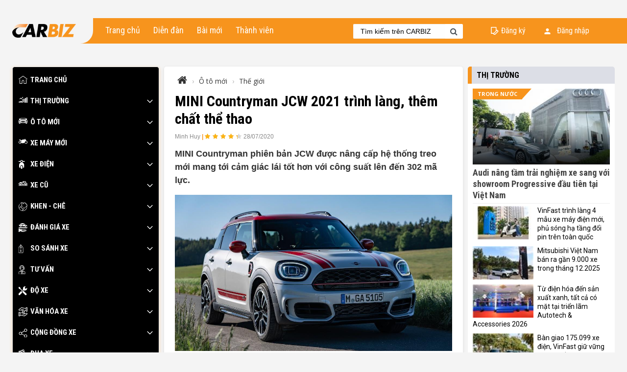

--- FILE ---
content_type: text/html; charset=utf-8
request_url: https://carbiz.vn/tin-tuc/mini-countryman-jcw-2021-trinh-lang-them-chat-the-thao-5220.html
body_size: 36333
content:
<!DOCTYPE html>
<html>
<head>
    <meta charset="utf-8" />
    <meta name="viewport" content="width=device-width, initial-scale=1.0">
    <meta name="google-site-verification" content="eTezHMTt6tbpI2eaaLpECMFlNs4ANa28PXO7BEZIrUI" />
    <title>
        Carbiz.vn | MINI Countryman JCW 2021 tr&#236;nh l&#224;ng, th&#234;m chất thể thao
    </title>
    <link href="//fonts.googleapis.com/css?family=Open+Sans:400,700&amp;subset=vietnamese" rel="stylesheet">
    <link href="//fonts.googleapis.com/css?family=Roboto+Condensed:400,700&amp;subset=vietnamese" rel="stylesheet">
    <link href="//fonts.googleapis.com/css?family=Roboto:400,700&amp;subset=vietnamese" rel="stylesheet">
    <link href="/css/plugins.min.css" rel="stylesheet" />
    <link href="/Content/css?v=naVPRUG_EdVTKEMPPOlRFVuL3D7JYiTK3El4PDl52UM1" rel="stylesheet"/>


    <!-- Global site tag (gtag.js) - Google Analytics -->
    <script async src="https://www.googletagmanager.com/gtag/js?id=UA-151983760-1"></script>
    <script>
        window.dataLayer = window.dataLayer || [];
        function gtag() { dataLayer.push(arguments); }
        gtag('js', new Date());

        gtag('config', 'UA-151983760-1');
    </script>
    <!-- Google Tag Manager -->
    <script>
        (function (w, d, s, l, i) {
            w[l] = w[l] || []; w[l].push({
                'gtm.start':
                    new Date().getTime(), event: 'gtm.js'
            }); var f = d.getElementsByTagName(s)[0],
                j = d.createElement(s), dl = l != 'dataLayer' ? '&l=' + l : ''; j.async = true; j.src =
                    'https://www.googletagmanager.com/gtm.js?id=' + i + dl; f.parentNode.insertBefore(j, f);
        })(window, document, 'script', 'dataLayer', 'GTM-TB2LFPZ');</script>
    <!-- End Google Tag Manager -->
     <script async src="https://pagead2.googlesyndication.com/pagead/js/adsbygoogle.js?client=ca-pub-3876908726981387" crossorigin="anonymous"></script>
     <script async src="https://pagead2.googlesyndication.com/pagead/js/adsbygoogle.js?client=ca-pub-9362361436341027"
 crossorigin="anonymous"></script>
    
    <meta name="page" content="article">
    
                    <meta property='og:type' content='article' />
                    <meta name='description' content='MINI Countryman phiên bản JCW được nâng cấp hệ thống treo mới mang tới cảm giác lái tốt hơn với công suất lên đến 302 mã lực.' />
                    
                    <meta property='fb:app_id' content='444065739639299'>
                    <meta property='og:site_name' content='carbiz.vn'>
                    <meta property='og:title' content="MINI Countryman JCW 2021 trình làng, thêm chất thể thao" />
                    <meta property='og:description' content='MINI Countryman phiên bản JCW được nâng cấp hệ thống treo mới mang tới cảm giác lái tốt hơn với công suất lên đến 302 mã lực.' />
                    <meta property='og:url' content='https://carbiz.vn/tin-tuc/mini-countryman-jcw-2021-trinh-lang-them-chat-the-thao-5220.html' />
                    <meta property='og:image' content='https://img.carbiz.vn/files/2020/thang%207/25/JCW/mini1.jpg?c=200728095901' />
                    <meta property='og:image:width' content='600' />
                    <meta property='og:image:height' content='314' />

                    <link rel='canonical' href='https://carbiz.vn/tin-tuc/mini-countryman-jcw-2021-trinh-lang-them-chat-the-thao-5220.html' />
    <link href="//fonts.googleapis.com/css?family=Oswald:400,600&amp;subset=vietnamese" rel="stylesheet">
    <link href="/Scripts/nanogallery2/css/nanogallery2.min.css" rel="stylesheet" />
    <link href="https://img.carbiz.vn/css/article.css" rel="stylesheet">
    <style>
        .post-container {
            border-radius: 5px;
            background-color: white;
            padding: 16px 22px;
            box-shadow: 0 2px 6px rgba(0, 0, 0, 0.1);
        }
    </style>

</head>
<body data-ng-app="app">
    <svg aria-hidden="true" style="position: absolute; width: 0; height: 0; overflow: hidden;" version="1.1" xmlns="http://www.w3.org/2000/svg" xmlns:xlink="http://www.w3.org/1999/xlink">
        <defs>
            <symbol id="Arrow-Right-1" viewBox="0 0 32 32">
                <path d="M9.8 31.4l-3-2.8 12.6-12.6-12.6-12.6 3-2.8 15.4 15.4-15.4 15.4z"></path>
            </symbol>
            <symbol id="home" viewBox="0 0 32 32">
                <path d="M31.7,11L16.5-0.1c-0.3-0.2-0.7-0.2-1,0L0.3,11c-0.4,0.3-0.5,0.8-0.2,1.2s0.8,0.5,1.2,0.2L16,1.6l14.7,10.7
			c0.1,0.1,0.3,0.2,0.5,0.2c0.3,0,0.5-0.1,0.7-0.3C32.1,11.8,32,11.3,31.7,11z" />
                <path d="M27.6,12.5c-0.5,0-0.8,0.4-0.8,0.8v13.2h-6.7v-7.2c0-2.3-1.9-4.2-4.2-4.2s-4.2,1.9-4.2,4.2v7.2H5.2V13.4
			c0-0.5-0.4-0.8-0.8-0.8s-0.8,0.4-0.8,0.8v14.1c0,0.5,0.4,0.8,0.8,0.8h8.3c0.4,0,0.8-0.3,0.8-0.8c0,0,0,0,0-0.1v-8.1
			c0-1.4,1.1-2.5,2.5-2.5c1.4,0,2.5,1.1,2.5,2.5v8.1c0,0,0,0,0,0.1c0,0.4,0.4,0.8,0.8,0.8h8.3c0.5,0,0.8-0.4,0.8-0.8V13.4
			C28.5,12.9,28.1,12.5,27.6,12.5z" />
            </symbol>
            <symbol id="do-xe" viewBox="0 0 32 32">
                <path d="M16.7,15.3c0.4-0.2,0.8-0.3,1.2-0.3c0.7,0,1.4,0.3,1.9,0.8l1.1-1.1c2.7,0.9,5.7,0.3,7.9-1.8c1.8-1.8,2.5-4.3,2.1-6.6
		c0-0.3-0.2-0.5-0.5-0.5c-0.2-0.1-0.5,0-0.7,0.2l-1.6,1.6c-1.3,1.3-3.4,1.3-4.7,0c-1.3-1.3-1.3-3.4,0-4.7L25,1.3
		c0.2-0.2,0.2-0.5,0.2-0.7c-0.1-0.2-0.3-0.4-0.5-0.5c-2.3-0.4-4.8,0.3-6.6,2.1c-2.2,2.2-2.7,5.3-1.8,8l-2.3,2.3L16.7,15.3z" />
                <path d="M12.4,19.6l-2.8-2.8L0,26.5c-1.3,1.3-1.3,3.3,0,4.6c1.3,1.3,3.3,1.3,4.6,0l8.4-8.4C12.1,21.9,11.9,20.6,12.4,19.6z" />
                <path d="M18.6,17c-0.2-0.2-0.5-0.3-0.7-0.3c-0.3,0-0.5,0.1-0.7,0.3l-0.6,0.6L6.3,7.3l0.5-0.5c0.4-0.4,0.4-1.2-0.1-1.5L2.5,2.1
		c-0.4-0.3-1-0.3-1.3,0.1L-0.6,4C-1,4.4-1,4.9-0.7,5.4l3.1,4.2c0.4,0.5,1.1,0.6,1.5,0.1l0.5-0.5l10.3,10.3l-0.6,0.6
		c-0.4,0.4-0.4,1,0,1.4l9.5,9.5c1.3,1.3,3.3,1.3,4.6,0c1.3-1.3,1.3-3.3,0-4.6L18.6,17z" />
            </symbol>
            <symbol id="cong-dong-xe" viewBox="0 0 32 32">
                <path class="st0" d="M25.4,21.8c-1.9,0-3.6,0.9-4.6,2.4L12,19.5c0.2-0.5,0.3-1.1,0.3-1.6c0-0.8-0.1-1.4-0.4-2.1l9.2-5.5
		c1.1,1.2,2.6,2,4.3,2c3.1,0,5.7-2.6,5.7-5.7C31,3.5,28.4,1,25.4,1c-3.1,0-5.6,2.5-5.6,5.6c0,0.7,0.1,1.5,0.4,2l-9.4,5.6
		c-1-1.1-2.5-1.9-4.2-1.9c-3.1,0-5.6,2.5-5.6,5.6c0,3.1,2.5,5.6,5.6,5.6c1.8,0,3.6-0.8,4.6-2.4l8.8,4.5c-0.2,0.5-0.3,1.2-0.3,1.7
		c0,3.1,2.5,5.6,5.6,5.6c3.1,0,5.7-2.5,5.7-5.6C31,24.3,28.4,21.8,25.4,21.8C25.4,21.8,25.4,21.8,25.4,21.8z M25.4,2.9
		c2,0,3.7,1.7,3.7,3.8c0,2.1-1.7,3.7-3.7,3.7c-2.1,0-3.8-1.6-3.8-3.7C21.6,4.6,23.3,2.9,25.4,2.9z M6.6,21.8c-2.1,0-3.8-1.7-3.8-3.8
		c0-2.1,1.7-3.8,3.8-3.8c2.1,0,3.7,1.7,3.7,3.8C10.3,20.1,8.7,21.8,6.6,21.8z M25.4,31.2c-2.1,0-3.8-1.7-3.8-3.8s1.7-3.9,3.8-3.9
		c2,0,3.7,1.7,3.7,3.9S27.4,31.2,25.4,31.2z" />
            </symbol>
            <symbol id="thi-truong" viewBox="0 0 32 32">
                <path id="XMLID_167_" class="fil0" d="M17.72 16.32c0.96,1.36 1.59,2.99 1.75,4.75l1.82 0c0,-0.56 0,-13.72 0,-14.28l0 -0.02 -3.57 0 0 9.55z" />
                <path id="XMLID_166_" class="fil0" d="M15.94 14.39l0 -4.92 -3.57 0 0 3.04c1.32,0.38 2.53,1.03 3.57,1.88l0 0z" />
                <path id="XMLID_109_" class="fil0" d="M23.08 21.05c0.26,0 3.3,0 3.57,0l0 -16.95 -3.57 0 0 16.95z" />
                <polygon id="XMLID_108_" class="fil0" points="28.37,1.44 28.37,21.07 32,21.07 32,1.44 " />
                <polygon id="XMLID_43_" class="fil0" points="7.17,5.68 9.69,8.2 16.63,1.26 15.37,0 9.69,5.68 7.17,3.16 3.08,7.24 4.34,8.5 " />
                <path class="fil0" d="M0.23 18.18c-0.08,0.49 0.05,0.52 -0.23,0.89l0 0.72c0.25,0.19 0.35,0.16 0.67,0.11 -0.06,-1.47 0.97,-2.14 1.97,-2.09 0.97,0.05 1.91,0.8 1.75,2.17 0.89,-0.14 2.47,-0.05 3.43,-0.05 1.13,0 2.26,-0.01 3.39,0.01 -0.06,-2.91 3.85,-2.75 3.74,-0.07 2.14,-0.34 1.71,-0.41 1.57,-2.57 -0.05,-0.77 -0.16,-1.05 -0.98,-1.1 -3.66,-0.23 -10.41,-0.06 -14.12,0.81 -1.02,0.24 -0.68,0.43 -1.19,1.17l0 0zm6.6 -0.68c-0.36,0.02 -0.37,-0.09 -0.39,-0.11 0.07,-0.09 -0.18,-0.13 0.3,-0.18 0.27,-0.02 0.34,0.04 0.45,0.1 -0.11,0.17 0.07,0.15 -0.36,0.19l0 0zm4.83 -0.41c-0.13,0.3 -0.55,0.25 -0.74,0.07 0.01,-0.01 0.03,-0.26 0.58,-0.16 0.19,0.03 0.04,0 0.16,0.09l0 0z" />
                <path class="fil0" d="M4.38 16.07c2.01,0 0.72,-0.74 4.06,-0.92 1.06,-0.06 2.31,-0.01 3.3,0.41 0.48,0.2 0.76,0.12 1.28,0.11 -1.38,-1.28 -6.47,-1.7 -8.64,0.4l0 0z" />
                <circle class="fil0" cx="2.54" cy="19.68" r="1.39" />
                <circle class="fil1" cx="2.54" cy="19.68" r="0.55" />
                <circle class="fil0" cx="13.08" cy="19.62" r="1.39" />
                <circle class="fil1" cx="13.08" cy="19.62" r="0.55" />
            </symbol>
            <symbol id="xe-dien" viewBox="0 0 32 32">
                <path d="M10.9,20.7c-1.5,0-2.8,1.3-2.8,2.8v5.7c0,1.5,1.3,2.8,2.8,2.8s2.8-1.3,2.8-2.8v-5.7C13.7,22,12.5,20.7,10.9,20.7z" />
                <path d="M21.1,3.5h-5.4c-0.6-2-2.5-3.5-4.8-3.5S6.8,1.5,6.2,3.5H0.8c-0.8,0-1.4,0.6-1.4,1.4s0.6,1.4,1.4,1.4h5.4l0,0
				c0.4,1.2,1.1,2.2,2.2,2.8c-3.8,1.1-6.6,4.6-6.6,8.8v7.4c0,1.3,1.1,2.3,2.3,2.3H6v-4c0-2.7,2.2-5,5-5s5,2.2,5,5v4h1.9
				c1.3,0,2.3-1.1,2.3-2.3V18c0-4.1-2.8-7.7-6.6-8.8c1.1-0.6,1.8-1.6,2.2-2.8l0,0h5.4c0.8,0,1.4-0.6,1.4-1.4
				C22.5,4.1,21.9,3.5,21.1,3.5z M10.9,7.8C9.4,7.8,8.1,6.5,8.1,5s1.3-2.8,2.8-2.8s2.8,1.3,2.8,2.8C13.8,6.5,12.5,7.8,10.9,7.8z" />
            </symbol>
            <symbol id="xe-cu" viewBox="0 0 32 32">
                <path d="M26.3,5.6V2c0-1.6-1.3-2.8-2.8-2.8h-8.4v4.4h-10v1.9H4.7C2.1,5.5,0,7.6,0,10.2C0,11.8,1.3,13,2.8,13h1.1
			c0.4,1.1,1.4,1.9,2.7,1.9s2.3-0.8,2.7-1.9h13.6c0.4,1.1,1.4,1.9,2.7,1.9s2.3-0.8,2.7-1.9H32v-0.9C32,8.8,29.5,6,26.3,5.6z
			 M16.9,1.1h1.9v2.6h-1.9V1.1z M6.6,13c-0.5,0-0.9-0.4-0.9-0.9s0.4-0.9,0.9-0.9s0.9,0.4,0.9,0.9S7.1,13,6.6,13z M9.2,11.2
			c-0.4-1.1-1.4-1.9-2.7-1.9s-2.3,0.8-2.7,1.9H2.8c-0.5,0-0.9-0.4-0.9-0.9c0-1.6,1.3-2.8,2.8-2.8H6c1.8,0,3.4,0.7,4.6,1.9
			c0.7,0.7,1.5,1.3,2.4,1.8H9.2z M19,11l-2.3-0.4C14.9,10.2,13.3,9.3,12,8c-1.4-1.4-3.1-2.2-5-2.4v0h13.8V1.1h2.8
			c0.5,0,0.9,0.4,0.9,0.9v3.6C21.7,6,19.4,8.2,19,11z M25.4,13c-0.5,0-0.9-0.4-0.9-0.9s0.4-0.9,0.9-0.9s0.9,0.4,0.9,0.9
			S26,13,25.4,13z M28.1,11.2c-0.4-1.1-1.4-1.9-2.7-1.9c-1.2,0-2.3,0.8-2.7,1.9h-1.9c0.4-2.1,2.3-3.8,4.6-3.8S29.6,9,30,11.2H28.1z" />
                <polygon points="25.4,14.9 6.6,14.9 0,14.9 0,16.8 32,16.8 32,14.9 		" />
            </symbol>
            <symbol id="o-to-moi" viewBox="0 0 32 32">
                <path d="M30,6.2C30,6.2,30,6.2,30,6.2l-1.2-1.2c0.9-0.2,1.9-1,1.9-1.8c0-0.9-1.3-1.3-2.4-1.3c-1.2,0-1.3,0.8-1.3,1.3l-2.9-2.8
		c-0.6-0.6-1.7-1-2.5-1H16h0h-5.6c-0.8,0-1.9,0.5-2.5,1L4.9,3.4C4.9,2.8,4.8,2,3.6,2C2.5,2,1.2,2.3,1.2,3.3c0,0.8,1,1.6,1.9,1.8
		L2,6.1c0,0,0,0-0.1,0.1c-1.2,1-2,2.9-2,4.3v4.1c0,1,0.4,1.9,1,2.6v1.6c0,0.9,0.8,1.7,1.7,1.7h2.1c1,0,1.7-0.8,1.7-1.7v-0.4H16h0
		h9.4v0.4c0,0.9,0.8,1.7,1.7,1.7h2.1c1,0,1.7-0.8,1.7-1.7v-1.6c0.6-0.7,1-1.6,1-2.6v-4.1C32,9.1,31.2,7.2,30,6.2z M8.9,1.8
		c0.4-0.3,1.1-0.6,1.5-0.6H16h0h5.6c0.4,0,1.1,0.3,1.5,0.6l3.8,3.7H16h0H5.1L8.9,1.8z M1.3,9.9c0-1,0.8-1.8,1.8-1.8
		c1,0,4.2,1.9,4.2,2.9S4,11.7,3.1,11.7C2.1,11.7,1.3,10.9,1.3,9.9z M6.6,16.6H6.3H5.9l-2,0C3.4,16.4,3,16.2,2.7,16
		c-0.1-0.1-0.2-0.2-0.3-0.3c-0.1-0.1-0.1-0.2-0.2-0.3C1.9,14.6,2.5,14,2.5,14h3.4l2.3,2.6L6.6,16.6L6.6,16.6z M20.9,16.6H16h0h-4.9
		c-1,0-1.8-0.8-1.8-1.8H16h0h6.7C22.7,15.8,21.9,16.6,20.9,16.6z M21.3,13.5H16h0h-5.3c-1.1,0-2-1.4-2-3.1H16h0h7.3
		C23.3,12.1,22.4,13.5,21.3,13.5z M29.8,15.3c0,0.1-0.1,0.2-0.2,0.3c-0.1,0.1-0.2,0.2-0.3,0.3c-0.3,0.2-0.7,0.4-1.2,0.6l-2,0h-0.3
		h-0.3h-1.5l2.3-2.6h3.4C29.5,14,30.1,14.6,29.8,15.3z M28.9,11.7c-1,0-4.2,0.2-4.2-0.8s3.2-2.9,4.2-2.9c1,0,1.8,0.8,1.8,1.8
		C30.7,10.9,29.9,11.7,28.9,11.7z" />
            </symbol>
            <symbol id="xe-may-moi" viewBox="0 0 32 32">
                <path d="M5.3,6.4C2.4,6.4,0,8.8,0,11.7c0,2.9,2.4,5.3,5.3,5.3c2.1,0,3.9-1.3,4.8-3.1l1.3,1c0,0,9.2,0.1,9.7-0.2
			c0,0-1.1-3.1,0.3-4.4c0.2-0.1,0.3-0.3,0.6-0.5c-0.2,0.6-0.4,1.3-0.4,2c0,2.9,2.4,5.3,5.3,5.3s5.3-2.4,5.3-5.3
			c0-2.9-2.4-5.3-5.3-5.3c0,0-0.1,0-0.1,0C27,6.2,27.2,6,27.2,6l-0.4-0.4c0,0,1.1-0.3,0.9-0.8c-0.3-0.6-3-4-3-4s0.5-1.1-0.5-1.8
			l-0.5,1.1c0,0-1.2-0.9-1.7-0.7c-0.5,0.2-1.2,0.2-1.5,0.6l-0.2,0.2c0,0-0.1,0.4,0.3,0.9c0,0,3.8,1.2,4,2c0,0,0.3,0.5-0.9,0.7
			l-0.2,0.3l-0.6,0l-1.1-2.5c0,0-1.1,0.3-1.6,0.7l0.1,0.4c0,0-4.4-3-8.6,1.4c0,0-3.1,0.9-5.2-1.8c0,0,0-0.9-5.2-0.7l0.4,0.4
			c0,0-0.4,0-0.5,0.3C0.9,2.6,1.1,2.8,2.3,2.8c0,0,2.7,3.1,4.7,2.9l2.9,1.4l1.3,2.2c0,0,0,0.2,0,0.5c-0.3,0.1-0.6,0.1-1,0.2
			C9.6,7.9,7.6,6.4,5.3,6.4z M26.7,8c2,0,3.7,1.6,3.7,3.7c0,2-1.6,3.7-3.7,3.7c-2,0-3.7-1.6-3.7-3.7C23.1,9.7,24.7,8,26.7,8z
			 M5.3,15.3c-2,0-3.7-1.6-3.7-3.7c0-2,1.6-3.7,3.7-3.7c1.5,0,2.9,1,3.4,2.3c-1.9,0.4-3.9,0.8-3.9,0.8l0.2,1.4l3.8-0.2
			C8.5,14.1,7,15.3,5.3,15.3z M11.6,12.3c0.1,0.4,0.2,0.7,0.4,0.8l-1.7,0.1c0.1-0.3,0.1-0.5,0.2-0.8L11.6,12.3z" />
            </symbol>
            <symbol id="khen-che" viewBox="0 0 32 32">
                <path d="M31.2,9.7c-0.4-0.4-0.9-0.6-1.5-0.7c0-0.2,0.1-0.4,0.1-0.6c0-0.7-0.3-1.3-0.7-1.7c-0.4-0.4-0.9-0.6-1.5-0.7
			c0.2-0.8,0-1.7-0.6-2.3c-0.6-0.6-1.5-0.8-2.3-0.6c-0.1-0.5-0.3-1-0.7-1.5c-0.5-0.5-1.1-0.7-1.7-0.7c0,0,0,0,0,0
			c-0.7,0-1.3,0.3-1.7,0.7l-0.6,0.6c-2-0.6-4.1-0.8-6.1-0.6c-0.6-0.5-1.2-1-2-1.3C9.7-0.5,8.7,0.6,8.5,0.9C8,1.6,8,2.5,8.4,3.2
			c-0.5,0.3-1,0.6-1.5,0.9C6.5,4.3,6.5,4.7,6.6,5C6.8,5.1,7,5.2,7.2,5.2c0.1,0,0.2,0,0.3-0.1C8,4.8,8.6,4.5,9.1,4.2
			c0.9,1.1,2.4,3.1,2,5C10.9,10.5,11,11.8,11,13c-0.1,0-0.2,0-0.2,0c-0.5,0-1,0.2-1.4,0.6L2,21c-1.3-4-0.7-8.4,1.7-12.1
			c0.2-0.3,0.1-0.7-0.2-0.9C3.3,7.9,2.9,7.9,2.7,8.2c-4.1,6-3.3,14.2,1.9,19.3c2.9,2.9,6.7,4.5,10.8,4.5s7.9-1.6,10.8-4.5
			c3.6-3.6,5.1-8.6,4.2-13.5l0.9-0.9C32.1,12.2,32.1,10.6,31.2,9.7L31.2,9.7z M18.9,3.2l-2.3,2.3c0,0,0,0,0,0
			c-0.1-0.2-0.7-1.5-1.7-2.7C16.3,2.7,17.6,2.9,18.9,3.2z M10.3,14.4c0.1-0.1,0.3-0.2,0.5-0.2c0.2,0,0.3,0.1,0.5,0.2l8,8l0,0l0,0
			c0.3,0.3,0.3,0.7,0,0.9l-2.4,2.4l-8.9-8.9L10.3,14.4z M2.5,22.3L7,17.7l8.9,8.9l-3.8,3.8c-2.5-0.6-4.9-1.9-6.7-3.7
			C4.1,25.4,3.2,23.9,2.5,22.3L2.5,22.3z M25.2,26.6c-2.6,2.6-6.2,4.1-9.9,4.1c-0.6,0-1.1,0-1.7-0.1l6.4-6.4
			c0.6-0.6,0.7-1.5,0.4-2.2c0.6-0.4,1.2-0.8,2-1.1c0.9-0.5,1.9-0.9,2.7-1.7l4.2-4.2C29.8,19.3,28.3,23.6,25.2,26.6z M30.3,12.2
			l-6.1,6.1c-0.6,0.6-1.4,1-2.3,1.5c-0.8,0.4-1.5,0.8-2.2,1.3l-7.4-7.4c0-0.2,0-0.4,0-0.7c-0.1-1.2-0.1-2.4,0.1-3.6
			c0.5-2.8-1.7-5.5-2.7-6.5C9.3,2.6,9.3,2,9.5,1.6c0.3-0.4,1-0.5,1.8-0.2c2.5,1,4.1,4.3,4.1,4.5c0.2,0.5,0.4,0.7,0.8,0.9
			c0,0,0.1,0,0.1,0C16.6,7,16.9,7,17.1,6.8l4.3-4.3c0.2-0.2,0.5-0.3,0.8-0.3s0.6,0.1,0.8,0.3c0.5,0.5,0.5,1.2,0,1.7
			c-0.2,0.2-0.2,0.6,0,0.9c0.2,0.2,0.6,0.2,0.9,0l0.5-0.5c0.5-0.5,1.2-0.5,1.7,0c0.5,0.5,0.5,1.2,0,1.7l-0.5,0.5h0
			c-0.2,0.2-0.2,0.6,0,0.9c0.2,0.2,0.6,0.2,0.9,0h0c0.5-0.5,1.2-0.5,1.7,0c0.2,0.2,0.3,0.5,0.3,0.8S28.4,9,28.2,9.3l-0.4,0.4
			c-0.2,0.2-0.2,0.6,0,0.9c0.2,0.2,0.6,0.2,0.9,0l0,0c0.2-0.2,0.5-0.3,0.8-0.3c0.3,0,0.6,0.1,0.8,0.3c0.2,0.2,0.3,0.5,0.3,0.8
			S30.5,12,30.3,12.2L30.3,12.2z" />
                <path d="M10.3,17.2c0.1,0.1,0.3,0.2,0.4,0.2c0.2,0,0.3-0.1,0.5-0.2c0.2-0.3,0.2-0.7,0-0.9c-0.3-0.2-0.7-0.2-0.9,0l0,0
			C10,16.6,10,17,10.3,17.2z" />
                <path d="M5,7c0.3,0,0.6-0.3,0.6-0.6c0-0.3-0.3-0.6-0.6-0.6h0c-0.3,0-0.6,0.3-0.6,0.6C4.4,6.8,4.7,7,5,7z" />
            </symbol>
            <symbol id="danh-gia-xe" viewBox="0 0 32 32">
                <path d="M28,23.9c-0.1,0-0.1,0-0.2,0l-1.9,0.6l-7.1,1.6v0c0,0-0.1,0-0.1,0h-4.8l-0.4,0.1l2.6,1.5h4.1l7.3-2.2
		c0.1,0,0.3-0.1,0.4-0.1l0.4-0.1c0.3-0.1,0.5-0.4,0.5-0.7C28.8,24.3,28.5,23.9,28,23.9z" />
                <path d="M32,15.5c0,1.5-1.2,2.7-2.7,2.7H2.7c-1.5,0-2.7-1.2-2.7-2.7c0-0.3,0.2-0.5,0.5-0.5h30.9C31.8,14.9,32,15.2,32,15.5z" />
                <path d="M29.1,6.4c-1.1-1-2.5-1.6-4-1.6h-0.3l1.6,1.6H29.1z" />
                <path d="M20,21.2c-0.1,0-0.1,0-0.2,0l-3.2,0.9l1.1,0.2c0.1,0,0.2,0.1,0.3,0.1l0.5,0.5l2.2-0.7c0.1-0.1,0.1-0.2,0.1-0.4
		C20.8,21.6,20.5,21.2,20,21.2z" />
                <path d="M25.5,23.5c0.2-0.3,0.2-0.8-0.2-1.1c-0.1-0.1-0.3-0.1-0.5-0.1c-0.1,0-0.1,0-0.2,0l-5.4,1.6c0,0,0,0,0,0.1v0.9L25.5,23.5z" />
                <path d="M28.8,27.3c0,0.3-0.2,0.6-0.5,0.7l-8.1,2.9h-7.8L6,28.8c-0.1,0-0.1,0-0.2,0H4.3v1.6c0,0.2-0.1,0.4-0.4,0.5L0.7,32
		c-0.1,0-0.1,0-0.2,0c-0.1,0-0.2,0-0.3-0.1C0.1,31.8,0,31.6,0,31.5V19.7c0-0.2,0.1-0.3,0.2-0.4c0.1-0.1,0.3-0.1,0.5-0.1l3.2,1.1
		c0.2,0.1,0.4,0.3,0.4,0.5v2l2.2-0.9h3l7.8,1.6l0.8,0.8v0.8h-6.9c-0.3,0-0.5,0.2-0.5,0.5c0,0.2,0.1,0.4,0.3,0.5l4.8,2.7
		c0.1,0,0.2,0.1,0.3,0.1h4.3c0.1,0,0.1,0,0.1,0l7.4-2.2c0.4-0.1,0.8,0.1,1,0.5C28.8,27.2,28.8,27.3,28.8,27.3z" />
                <path d="M16.5,5.3V4.8h-2.1v1.1H16C16.3,5.9,16.5,5.6,16.5,5.3z" />
                <path d="M4.8,11.2c0.3-1.7,1.9-2.9,3.7-2.6c1.3,0.2,2.4,1.3,2.6,2.6h2.2V4.8H4.1L3.2,7.1C3.1,7.3,2.9,7.5,2.7,7.5H1.1v0.9L3,11.2
		H4.8z" />
                <path d="M25.8,7.3l-2.5-2.5h-5.6v0.5c0,0.9-0.7,1.6-1.6,1.6h-1.6v4.3h7c0.3-1.7,1.9-2.9,3.7-2.6c1.3,0.2,2.4,1.3,2.6,2.6h3.2v-0.5
		c0-1.1-0.3-2.2-1-3.2h-3.8C26,7.5,25.9,7.4,25.8,7.3z" />
                <circle cx="24.5" cy="11.7" r="2.1" />
                <path d="M23.8,3.7H4l1.3-0.9C5.6,2.6,6,2.4,6.4,2.2c2.3-1.3,4.8-2.1,7.5-2.2c2.6,0.1,5.2,0.8,7.5,2.2c0.4,0.2,0.8,0.5,1.1,0.7
		L23.8,3.7z" />
                <path d="M2.9,4.8H1.6C1.3,4.8,1.1,5,1.1,5.3v1.1h1.2L2.9,4.8z" />
                <circle cx="8" cy="11.7" r="2.1" />
            </symbol>
            <symbol id="so-sanh-xe" viewBox="0 0 32 32">
                <path d="M16.1,10.8l-4.4-5.6c-0.7-0.9-1.8-1.6-3-1.7V0.7C8.7,0.3,8.4,0,8,0C7.6,0,7.3,0.3,7.3,0.7v2.9c-1.2,0.2-2.3,0.8-3,1.7
			l-4.4,5.6c-0.4,0.5-0.6,1.1-0.6,1.7v16.7c0,1.5,1.2,2.7,2.7,2.7c0,0,0,0,0,0h11.9c1.5,0,2.7-1.2,2.8-2.7c0,0,0,0,0,0V12.6
			C16.7,11.9,16.5,11.3,16.1,10.8z M8,10.1c1.1,0,1.9,0.9,1.9,1.9S9.1,14,8,14S6.1,13.1,6.1,12C6.1,10.9,6.9,10.1,8,10.1z
			 M15.4,29.3c0,0.8-0.6,1.4-1.4,1.4H2.1c-0.8,0-1.4-0.6-1.4-1.4V12.6c0-0.3,0.1-0.6,0.3-0.9l4.4-5.6c0.5-0.6,1.2-1.1,2-1.2v3.9
			c-1.8,0.4-2.9,2.1-2.5,3.9c0.4,1.8,2.1,2.9,3.9,2.5s2.9-2.1,2.5-3.9C11,10.1,10,9.1,8.7,8.8V4.9C8.9,4.9,9.2,5,9.5,5.2
			c0.5,0.2,0.9,0.5,1.2,0.9l4.4,5.6c0.2,0.3,0.3,0.6,0.3,0.9L15.4,29.3L15.4,29.3z" />
                <path d="M10.1,24.4C9.8,23.5,9,22.8,8,22.8c-0.5,0-0.9-0.4-0.9-0.9S7.5,21,8,21s0.9,0.4,0.9,0.9c0,0.4,0.3,0.7,0.7,0.7
			s0.7-0.3,0.7-0.7c0-1-0.6-1.8-1.6-2.1v-0.3c0-0.4-0.3-0.7-0.7-0.7c-0.4,0-0.7,0.3-0.7,0.7v0.3c-1.2,0.4-1.8,1.6-1.5,2.8
			C6.2,23.5,7,24.2,8,24.2c0.5,0,0.9,0.4,0.9,0.9C8.9,25.6,8.5,26,8,26s-0.9-0.4-0.9-0.9c0-0.4-0.3-0.7-0.7-0.7
			c-0.4,0-0.7,0.3-0.7,0.7c0,1,0.6,1.8,1.6,2.1v0.3c0,0.4,0.3,0.7,0.7,0.7c0.4,0,0.7-0.3,0.7-0.7v-0.3C9.8,26.8,10.5,25.6,10.1,24.4
			z" />
            </symbol>
            <symbol id="tu-van" viewBox="0 0 32 32">
                <path d="M24.2,26.5c-0.1-4.3-4.5-5.6-7.8-6.6c-0.4-0.1-0.7-0.2-1.1-0.3v-1.8c0.7-0.4,1.2-1,1.7-1.6h2c1,0,1.8-0.8,1.8-1.8v-2.1
			c0.1-0.3,0.2-0.6,0.2-0.9v-0.7c0-0.3-0.1-0.6-0.2-0.9V8.8C20.8,4,16.9,0,12,0C7.1,0,3.2,4,3.2,8.8v1.1c0,0,0,0,0,0
			C3.1,10.2,3,10.5,3,10.8v0.7c0,1.2,1,2.3,2.3,2.3h0.5c0.4,1.7,1.4,3.2,2.8,4.1v1.8c-0.3,0.1-0.7,0.2-1.1,0.3
			c-3.2,0.9-7.7,2.2-7.8,6.6c0,0,0,0,0,0v4.9c0,0.3,0.3,0.6,0.6,0.6h1.9c0.3,0,0.6-0.3,0.6-0.6c0-0.3-0.3-0.6-0.6-0.6H1v-4.2
			c0-1.5,0.7-2.7,2.2-3.6c1-0.6,2.2-1,3.3-1.4l1.5,2.9c0.2,0.3,0.6,0.4,0.9,0.2l0.7-0.5l0.6,2.2l-1,4.3H7.9c-0.3,0-0.6,0.3-0.6,0.6
			c0,0.3,0.3,0.6,0.6,0.6h15.7c0.3,0,0.6-0.3,0.6-0.6L24.2,26.5C24.2,26.5,24.2,26.5,24.2,26.5L24.2,26.5z M16.1,21.1
			c0,0,0.1,0,0.1,0l-1.1,2.1l-2-1.4l1.7-1.2C15.2,20.9,15.7,21,16.1,21.1L16.1,21.1z M12,22.6l1.3,0.8l-0.6,2.3h-1.3l-0.6-2.3
			L12,22.6z M12,21.1l-2.1-1.4v-1.3c0.7,0.2,1.4,0.4,2.1,0.4c0.7,0,1.4-0.1,2.1-0.4v1.3L12,21.1z M17.1,8.9
			C17.1,8.9,17.1,8.9,17.1,8.9c-1.3-0.8-2.4-1.5-4.2-1c0,0,0,0,0,0c-0.4,0.1-0.7,0.3-1,0.4c-2,0.8-3.1,1.2-5,1.1V8.9
			c0-2.8,2.3-5.1,5.1-5.1S17.1,6.1,17.1,8.9L17.1,8.9L17.1,8.9z M19.6,14.5c0,0.3-0.2,0.5-0.5,0.5h-1.2c0.2-0.4,0.3-0.8,0.4-1.3h0.5
			c0.3,0,0.6-0.1,0.8-0.2L19.6,14.5L19.6,14.5z M19.7,11.5c0,0.6-0.5,1-1,1h-0.4c0,0,0-2.7,0-2.7h0.4c0.6,0,1,0.5,1,1L19.7,11.5
			L19.7,11.5z M5.3,12.5c-0.6,0-1-0.5-1-1v-0.7c0-0.6,0.5-1,1-1h0.4c0,0,0,2.7,0,2.7H5.3z M5.7,8.5H5.3C5,8.5,4.7,8.6,4.4,8.7
			C4.5,4.6,7.9,1.3,12,1.3c4.1,0,7.5,3.3,7.6,7.4c-0.3-0.1-0.5-0.2-0.8-0.2h-0.4c-0.2-3.3-3-6-6.3-6C8.6,2.6,5.9,5.2,5.7,8.5
			L5.7,8.5z M6.9,13C6.9,13,6.9,13,6.9,13c0-0.2,0-0.4,0-0.6v-1.8c2.1,0.1,3.4-0.4,5.4-1.2c0.3-0.1,0.6-0.2,1-0.4
			c1.2-0.3,1.9,0.1,3.1,0.9c0.2,0.1,0.4,0.3,0.7,0.4v2c0,0.9-0.3,1.8-0.7,2.6H12c-0.3,0-0.6,0.3-0.6,0.6c0,0.3,0.3,0.6,0.6,0.6h3.4
			c-0.9,0.8-2.1,1.3-3.4,1.3C9.4,17.5,7.2,15.6,6.9,13L6.9,13z M8.9,23.3l-1.1-2.1c0,0,0.1,0,0.1,0c0.4-0.1,0.9-0.3,1.3-0.4l1.7,1.2
			L8.9,23.3z M10.5,30.7l0.9-3.7h1.3l0.9,3.7H10.5z M23,30.7h-8.2l-1-4.3l0.6-2.2l0.7,0.5c0.3,0.2,0.7,0.1,0.9-0.2l1.5-2.9
			c1.2,0.4,2.4,0.8,3.3,1.4c1.5,0.9,2.2,2.1,2.2,3.6L23,30.7L23,30.7z" />
                <path d="M20.5,27.6h-3.1c-0.3,0-0.6,0.3-0.6,0.6c0,0.3,0.3,0.6,0.6,0.6h3.1c0.3,0,0.6-0.3,0.6-0.6C21.1,27.9,20.8,27.6,20.5,27.6z
			" />
                <path d="M5.1,30.7c-0.3,0-0.6,0.3-0.6,0.6c0,0.3,0.3,0.6,0.6,0.6h0c0.3,0,0.6-0.3,0.6-0.6C5.7,31,5.4,30.7,5.1,30.7z" />
            </symbol>
            <symbol id="van-hoa-xe" viewBox="0 0 32 32">
                <path d="M32,15.1V0h-5.6v2.8h-1.9c-1.2,0-2.3-0.2-3.4-0.5c0,0-8.6-2.2-8.7-2.3c-0.9-0.2-1.9,0-2.7,0.5L1.8,6
		C1.7,6.1,1.4,6.3,1.4,6.3C0.5,6.8,0,7.8,0,8.8c0,0.8,0.3,1.6,0.9,2.1c0.6,0.5,1.3,0.9,2.1,0.9c0,0,0,0,0.1,0c0.3,0,0.5,0,0.8-0.1
		l6.5-1.9c0.1,1.4,1.1,2.5,2.4,2.8l1.7,0.4c-0.9,0.8-1.5,2-1.5,3.4c0,0.6,0.1,1.1,0.3,1.6c-0.5-0.1-1.1,0-1.6,0.1l-2.5,0.8l-0.1,0
		c-1.4,0.5-2.2,0.7-3.3,0.8v-2.8H0V32h5.6v-2.8h1.9c1.2,0,2.3,0.2,3.4,0.5l8.6,2.2c0,0,0.1,0,0.1,0c0.2,0.1,0.5,0.1,0.8,0.1
		c0.7,0,1.4-0.2,2-0.6l7.8-5.4c0.1-0.1,0.4-0.3,0.4-0.3c0.9-0.5,1.4-1.5,1.4-2.5c0-0.8-0.3-1.6-0.9-2.1c-0.6-0.6-1.4-0.9-2.1-0.9
		c-0.3,0-0.5,0-0.8,0.1l-6.5,1.9c-0.1-1-0.7-2-1.5-2.5c1-0.8,1.7-2.1,1.7-3.5c0-1-0.3-1.8-0.8-2.6l2-0.6l0.1,0
		c1.4-0.5,2.2-0.7,3.3-0.8v2.8L32,15.1z M28.2,1.9h1.9v11.3h-1.9V1.9z M18,13.9c1.1,0.3,1.9,1.3,1.9,2.5c0,1.4-1.1,2.5-2.5,2.5
		c-0.2,0-0.3,0-0.5-0.1l-0.2-0.1c-1-0.3-1.8-1.3-1.8-2.4c0-1.4,1.1-2.5,2.5-2.5C17.5,13.8,17.7,13.8,18,13.9L18,13.9z M3.8,30.1H1.9
		V18.8h1.9V30.1z M21,24.4l7.7-2.3c0.1,0,0.2,0,0.3-0.1c0,0,0,0,0,0c0.3,0,0.6,0.1,0.8,0.3c0.2,0.2,0.3,0.5,0.3,0.8
		c0,0.4-0.2,0.7-0.5,0.9l-0.1,0c-0.1,0.1-0.3,0.2-0.4,0.3l-7.8,5.4c-0.4,0.3-0.8,0.3-1.2,0.3c0,0,0,0-0.1,0l-8.5-2.2
		c-1.3-0.4-2.6-0.5-3.9-0.5H5.6v-5.7c1.5-0.1,2.4-0.4,3.9-0.9l2.6-0.9c0.3-0.1,0.5-0.1,0.8,0l5.7,1.5c0.6,0.1,1,0.7,1,1.3
		c0,0.4-0.2,0.8-0.5,1c-0.3,0.2-0.7,0.3-1.1,0.2l-4.7-1.2l-0.5,1.8l4.7,1.2c0.3,0.1,0.5,0.1,0.8,0.1c0.7,0,1.4-0.2,2-0.7
		C20.7,24.9,20.9,24.6,21,24.4L21,24.4z M22.4,11.3l-2.6,0.9c-0.3,0.1-0.5,0.1-0.8,0l-0.5-0.1c0,0-0.1,0-0.1,0l-5.1-1.3l0,0
		c-0.6-0.1-1-0.7-1-1.3c0-0.4,0.2-0.8,0.5-1c0.3-0.2,0.7-0.3,1.1-0.2l4.7,1.2l0.5-1.8l-4.7-1.2c-1-0.2-2,0-2.7,0.6
		c-0.2,0.2-0.4,0.4-0.6,0.6L3.3,9.8c-0.1,0-0.2,0-0.3,0.1c-0.3,0-0.6-0.1-0.8-0.3C2,9.4,1.9,9.1,1.9,8.8c0-0.4,0.2-0.7,0.5-0.9
		c0,0,0.3-0.2,0.5-0.3l7.8-5.4c0.4-0.3,0.8-0.3,1.2-0.3c0,0,8.6,2.2,8.6,2.2c1.3,0.4,2.6,0.5,3.9,0.5h1.9v5.7
		C24.9,10.5,23.9,10.8,22.4,11.3L22.4,11.3z" />
            </symbol>
            <symbol id="dua-xe" viewBox="0 0 32 32">
                <path d="M1.3,5.4C1.1,4.9,0.6,4.6,0.1,4.7c-0.5,0.1-0.8,0.7-0.7,1.2l6.4,25.4c0.1,0.4,0.5,0.7,1,0.7c0.1,0,0.2,0,0.2,0
			c0.5-0.1,0.8-0.7,0.7-1.2L1.3,5.4z" />
                <path d="M22.7,12.5c-1-3.9-2.1-7.7-3.1-11.6c-0.1-0.4-0.3-0.9-1.1-0.9C12.6-0.4,8.7,5.5,2.8,5C2.3,5,2,5.2,2.1,5.6
			c1,3.9,2.1,7.7,3.1,11.6c0.2,0.6,0.6,0.9,1.1,0.9c5.9,0.4,9.8-5.4,15.7-5C22.5,13.2,22.8,13,22.7,12.5z M18,1.5
			c0.3,1.1,0.6,2.1,0.9,3.2c-1.2,0-2.3,0.3-3.5,0.7c-0.3-1.1-0.6-2.1-0.9-3.2C15.7,1.8,16.8,1.5,18,1.5z M5.9,13.5
			c-0.3-1.2-0.7-2.4-1-3.6c1.3,0,2.5-0.3,3.7-0.8C8.3,7.9,8,6.9,7.7,5.8C8.9,5.3,10,4.7,11.1,4c0.3,1.1,0.6,2.1,0.9,3.2
			C10.9,7.9,9.8,8.5,8.6,9c0.3,1.2,0.7,2.4,1,3.6C8.3,13.1,7.2,13.4,5.9,13.5z M10.4,15.9c-0.3-1.1-0.6-2.2-0.9-3.3
			c1.2-0.5,2.3-1.2,3.4-1.8c0.3,1.1,0.6,2.2,0.9,3.3C12.7,14.8,11.6,15.4,10.4,15.9z M13,10.8c-0.3-1.2-0.7-2.4-1-3.6
			c1.1-0.7,2.2-1.3,3.4-1.8c0.3,1.2,0.7,2.4,1,3.6C15.2,9.6,14.1,10.2,13,10.8z M17.3,12.3c-0.3-1.1-0.6-2.2-0.9-3.3
			c1.2-0.4,2.2-0.7,3.5-0.7c0.3,1.1,0.6,2.2,0.9,3.3C19.5,11.6,18.4,11.9,17.3,12.3z" />
            </symbol>
            <symbol id="video" viewBox="0 0 32 32">
                <path d="M31.3,3.3c-0.4-1.4-1.4-2.5-2.8-2.8C26-0.2,16-0.2,16-0.2S6-0.2,3.5,0.5C2.1,0.8,1,1.9,0.7,3.3C0,5.8,0,11,0,11
	s0,5.2,0.7,7.7c0.4,1.4,1.4,2.5,2.8,2.8C6,22.2,16,22.2,16,22.2s10,0,12.5-0.7c1.4-0.4,2.5-1.4,2.8-2.8C32,16.2,32,11,32,11
	S32,5.8,31.3,3.3z M13,15.8V6.2l8.3,4.8L13,15.8z" />
            </symbol>
            <symbol id="https://muaban.carbiz.vn" viewBox="0 0 32 32">
                <path d="M0,20.9c0,1.4,1.1,2.5,2.5,2.5c0.2,0,0.5-0.1,0.7-0.2c0.6-0.2,1.4-0.3,2-0.1c0.6,0.2,1.3,0.3,1.6,0.3s1-0.1,1.6-0.3
		c0.7-0.2,1.4-0.1,2,0.1c0.2,0.1,0.5,0.2,0.7,0.2c1.4,0,2.5-1.1,2.5-2.5c0-0.2-0.1-0.5-0.2-0.7c-0.2-0.6-0.3-1.3-0.1-2
		c0.2-0.6,0.3-1.3,0.3-1.6c0-2.6-1.5-5-3.8-6.1c-0.3-0.1-0.5-0.5-0.4-0.8l1.6-2.8c0.1-0.2,0.1-0.4,0-0.6c-0.1-0.2-0.3-0.3-0.5-0.3
		c-0.1,0-0.2-0.1-0.4-0.4C9.9,5.2,9.5,4.6,8.8,4.6S7.6,5.2,7.3,5.5C7.1,5.8,7,5.9,6.9,5.9S6.7,5.8,6.4,5.5C6.2,5.2,5.8,4.6,5,4.6
		S3.8,5.2,3.6,5.5C3.3,5.8,3.3,5.9,3.1,5.9C2.9,5.9,2.7,6,2.6,6.2c-0.1,0.2-0.1,0.4,0,0.6l1.6,2.8c0,0,0,0,0,0H1.9
		C1.5,9.6,1.3,9.3,1.3,9c0-0.3-0.3-0.6-0.6-0.6S0,8.7,0,9c0,1,0.8,1.9,1.9,1.9H3c-1.8,1.3-3,3.3-3,5.6c0,0.4,0.1,1,0.3,1.6
		c0.2,0.7,0.1,1.4-0.1,2C0.1,20.3,0,20.7,0,20.9L0,20.9z M4,6.8c0.2-0.2,0.4-0.4,0.5-0.6C4.8,5.9,4.9,5.9,5,5.9s0.2,0.1,0.4,0.4
		c0.3,0.3,0.7,0.9,1.4,0.9s1.2-0.5,1.4-0.9c0.2-0.3,0.3-0.4,0.4-0.4S9,5.9,9.2,6.3c0.1,0.2,0.3,0.4,0.5,0.6L8.5,9
		C8.4,9.1,8.3,9.4,8.3,9.6H5.5c0-0.3-0.1-0.5-0.2-0.6L4,6.8z M4.4,11.5c0.3-0.1,0.5-0.4,0.7-0.6h3.5c0.2,0.3,0.4,0.5,0.7,0.6
		c1.9,1,3.1,2.9,3.1,5c0,0.2-0.1,0.8-0.2,1.3c-0.2,0.9-0.2,1.9,0.1,2.8c0.1,0.1,0.1,0.3,0.1,0.3c0,0.7-0.6,1.2-1.2,1.2
		c0,0-0.2,0-0.3-0.1c-0.9-0.3-1.8-0.4-2.8-0.1c-0.6,0.1-1.1,0.2-1.3,0.2S6.1,22,5.5,21.9c-0.4-0.1-0.8-0.1-1.2-0.1
		c-0.5,0-1.1,0.1-1.6,0.3c-0.1,0.1-0.3,0.1-0.3,0.1c-0.7,0-1.2-0.6-1.2-1.2c0,0,0-0.2,0.1-0.3c0.3-0.9,0.4-1.8,0.1-2.8
		c-0.1-0.6-0.2-1.1-0.2-1.3C1.3,14.4,2.5,12.4,4.4,11.5L4.4,11.5z" />
                <path d="M6.9,17.1c0.3,0,0.6,0.3,0.6,0.6s-0.3,0.6-0.6,0.6c-0.2,0-0.4-0.1-0.5-0.3c-0.2-0.3-0.6-0.3-0.9-0.1
		c-0.3,0.2-0.3,0.6-0.1,0.9c0.2,0.3,0.5,0.5,0.9,0.6v0.7c0,0.3,0.3,0.6,0.6,0.6s0.6-0.3,0.6-0.6v-0.7c0.7-0.3,1.2-1,1.2-1.8
		c0-1-0.8-1.9-1.9-1.9c-0.3,0-0.6-0.3-0.6-0.6s0.3-0.6,0.6-0.6c0.2,0,0.4,0.1,0.5,0.3C7.6,15.2,8,15.2,8.3,15
		c0.3-0.2,0.3-0.6,0.1-0.9c-0.2-0.3-0.5-0.5-0.9-0.6v-0.7c0-0.3-0.3-0.6-0.6-0.6s-0.6,0.3-0.6,0.6v0.7c-0.7,0.3-1.3,1-1.3,1.8
		C5,16.3,5.8,17.1,6.9,17.1z" />
                <path d="M24.9,19.6c-0.3,0-0.6,0.3-0.6,0.6s0.3,0.6,0.6,0.6h1.3c0.3,0,0.6-0.3,0.6-0.6s-0.3-0.6-0.6-0.6H24.9z" />
                <path d="M29.5,17.8c0-0.3-0.3-0.6-0.6-0.6h-3.9c-0.3,0-0.6,0.3-0.6,0.6s0.3,0.6,0.6,0.6h3.9C29.2,18.4,29.5,18.1,29.5,17.8z" />
                <path d="M23.5,24.7c-2.2,1.6-4.8,2.4-7.5,2.4c-2.2,0-4.4-0.6-6.3-1.6l0.2-0.1c0.3-0.1,0.5-0.4,0.4-0.8c-0.1-0.3-0.4-0.5-0.8-0.4
		l-1.7,0.5c-0.3,0.1-0.5,0.4-0.4,0.8l0.5,1.7c0.1,0.3,0.4,0.5,0.8,0.4c0.3-0.1,0.5-0.4,0.4-0.8L9,26.6c2.1,1.2,4.5,1.8,7,1.8
		c3,0,5.8-0.9,8.3-2.6c0.3-0.2,0.3-0.6,0.2-0.9S23.8,24.5,23.5,24.7L23.5,24.7z" />
                <path d="M7.7,2.2C7.5,2.4,7.4,2.8,7.6,3.1c0.2,0.3,0.6,0.4,0.9,0.2c2.2-1.6,4.8-2.4,7.5-2.4c2.2,0,4.4,0.6,6.3,1.6l-0.2,0.1
		c-0.3,0.1-0.5,0.4-0.4,0.8c0.1,0.3,0.4,0.5,0.8,0.4l1.7-0.5c0.3-0.1,0.5-0.4,0.4-0.8l-0.5-1.7c-0.1-0.3-0.4-0.5-0.8-0.4
		c-0.3,0.1-0.5,0.4-0.4,0.8L23,1.4c-2.1-1.2-4.5-1.8-7-1.8C13-0.4,10.2,0.5,7.7,2.2L7.7,2.2z" />
                <circle cx="31.4" cy="14" r="0.6" />
                <path d="M31.4,4.6H18.5c-0.3,0-0.6,0.3-0.6,0.6v17.5c0,0.3,0.3,0.6,0.6,0.6h12.9c0.3,0,0.6-0.3,0.6-0.6v-5.9c0-0.3-0.3-0.6-0.6-0.6
		s-0.6,0.3-0.6,0.6v5.3H19.1V5.9h2.7v6.2c0,0.2,0.1,0.5,0.3,0.6l1.3,0.6c0.2,0.1,0.4,0.1,0.6,0l1-0.5l1,0.5c0.2,0.1,0.4,0.1,0.6,0
		l1.3-0.6c0.2-0.1,0.3-0.3,0.3-0.6V5.9h2.7v5.3c0,0.3,0.3,0.6,0.6,0.6s0.6-0.3,0.6-0.6V5.3C32,4.9,31.7,4.6,31.4,4.6z M26.8,11.7
		l-0.6,0.3l-1-0.5c-0.2-0.1-0.4-0.1-0.6,0l-1,0.5l-0.6-0.3V5.9h3.8V11.7z" />
            </symbol>
        </defs>
    </svg>
    <!-- Google Tag Manager (noscript) -->
    <noscript>
        <iframe src="https://www.googletagmanager.com/ns.html?id=GTM-TB2LFPZ"
                height="0" width="0" style="display:none;visibility:hidden"></iframe>
    </noscript>
    <!-- End Google Tag Manager (noscript) -->
    <div id="fb-root"></div>
    <script>
        (function (d, s, id) {
            var js, fjs = d.getElementsByTagName(s)[0];
            if (d.getElementById(id)) return;
            js = d.createElement(s); js.id = id;
            js.src = 'https://connect.facebook.net/vi_VN/sdk.js#xfbml=1&version=v10.0&appId=444065739639299&autoLogAppEvents=1';
            fjs.parentNode.insertBefore(js, fjs);
        }(document, 'script', 'facebook-jssdk'));</script>
    <div id="page" class="site">
        <div id="wrapper" class="wide-container">
            
<div class="overlay"></div>
<div id="cb-billboard" class="banner-wrapper">
    <div class="cb-banner">

    </div>
</div>
<!--div id="top-banner" class="banner-wrapper banner-970-120">
    <img src="https://static.carbiz.vn/banner/CBU_thang_9/970x250.jpg" alt="Nissan" data-type="banner" data-id="21Sep" data-name="Nissan_CBU_thang_9" data-height="250" data-width ="970" data-position="header" />
    <a target="_blank" data-type="bannerClick" data-id="21Sep" data-name="Nissan_CBU_thang_9" data-height="250" data-width ="970" data-position="header" href="https://www.nissan.com.vn/mua-xe/dang-ky-lai-thu/?utm_source=CBU_thang_9_Carbiz&utm_medium=online%20banner&utm_campaign=CBU_thang_9"></a>
</div-->
<!--div id="top-banner" class="banner-wrapper banner-970">
    <iframe src="https://static.carbiz.vn/banner/CBU_thang_5/970x250.html" scrolling="no" frameborder="0" data-type="banner" data-id="20May" data-name="Nissan_CBU_thang_5" data-height="250" data-width ="970" data-position="header" ></iframe>
    <a target="_blank" data-type="bannerClick" data-id="20May" data-name="Nissan_CBU_thang_5" data-height="250" data-width ="970" data-position="header"  href="https://www.nissan.com.vn/mua-xe/dang-ky-lai-thu/?utm_source=CBU_thang_5_Carbiz&utm_medium=online%20banner&utm_campaign=CBU_thang_5"></a>
</div-->
<div class="top-bar">
    <div class="container">
        <div class="top-bar-left">
            <nav class="main-navigation" itemscope="itemscope" itemtype="http://schema.org/SiteNavigationElement">
                <div class="site-branding">
                    <div id="logo" itemscope="" itemtype="http://schema.org/Brand">
                        
                        <a class="site-logo" href="/" itemprop="url" rel="home">
                            <img itemprop="logo" src="/images/logo-pro.png?w=210&h=43" alt="Carbiz">
                            
                        </a>
                    </div>
                </div>
                <ul id="menu-primary-items" class="menu-primary-items">
                    <li id="menu-item-82" class="menu-item menu-item-type-custom menu-item-object-custom current-menu-item current_page_item menu-item-home menu-item-82 home_item">
                        <a href="/">Trang chủ</a>
                    </li>
                    <li id="menu-item-82" class="menu-item menu-item-type-custom menu-item-object-custom current-menu-item current_page_item menu-item-home menu-item-82 home_item">
                        <a href="#">Diễn đàn</a>
                    </li>
                    <li id="menu-item-82" class="menu-item menu-item-type-custom menu-item-object-custom current-menu-item current_page_item menu-item-home menu-item-82 home_item">
                        <a href="#">Bài mới</a>
                    </li>
                    <li id="menu-item-82" class="menu-item menu-item-type-custom menu-item-object-custom current-menu-item current_page_item menu-item-home menu-item-82 home_item">
                        <a href="#">Thành viên</a>
                    </li>
                </ul>
            </nav><!-- .main-navigation -->
        </div>
        <div class="top-bar-right">
            <div id="header-social" class="social-icons">
                <form method="get" action="/tim-kiem.html" id="search">
                    <div class="input-group">
                        <input name="q" type="text" class="form-control input-sm" placeholder="Tìm kiếm trên CARBIZ" />
                        <div class="input-group-append" onclick="javascript:document.getElementById('search').submit()">
                            <span class="input-group-text" id="basic-addon2"><i class="fa fa-search"></i></span>
                        </div>
                    </div>
                </form>
                <div class="top-bar-right-account">
                        <a class="btn btn-sm btn-register" href="/dang-ky">
        Đăng ký
    </a>
    <a class="btn btn-sm btn-login" href="/dang-nhap">
        <svg id="User" class="ic ic-user" viewBox="0 0 32 32">
            <path d="M16 16c4.418 0 8-3.582 8-8s-3.582-8-8-8c-4.418 0-8 3.582-8 8s3.582 8 8 8z"></path>
            <path d="M32 26.4c0.003-0.766-0.214-1.516-0.627-2.161s-1.002-1.157-1.699-1.475c-4.312-1.876-8.972-2.818-13.674-2.764-4.702-0.054-9.362 0.888-13.674 2.764-0.696 0.318-1.286 0.83-1.699 1.475s-0.63 1.395-0.627 2.161v5.6h32v-5.6z"></path>
        </svg> Đăng nhập
    </a>

                </div>
            </div>
        </div>
    </div>
</div>
<!--div id="top-banner" class="banner-wrapper banner-990">
    <img src="https://img.carbiz.vn/qc/BauCu.jpg" alt="Bầu cử quốc hội XV" data-type="banner" data-id="22May" data-name="Bau_cu_quoc_hoi" data-height="254" data-width="1170" data-position="header" />
    <a target="_blank" data-type="bannerClick" data-id="22May" data-name="Bau_cu_quoc_hoi" data-height="254" data-width="1170" data-position="header" rel="nofollow" href="http://ict-hcm.
gov.vn/baucutphcm"></a>
</div-->

<header id="masthead" class="site-header" itemscope="itemscope" itemtype="http://schema.org/WPHeader">
    <div class="container">
        <nav class="main-navigation" itemscope="itemscope" itemtype="http://schema.org/SiteNavigationElement">
            <nav class="navbar navbar-expand-lg navbar-light">
                <button class="navbar-toggler" type="button" data-toggle="collapse" data-target="#navbarTogglerDemo03" aria-controls="navbarTogglerDemo03" aria-expanded="false" aria-label="Toggle navigation">
                    <span class="navbar-toggler-icon"></span>
                </button>
                <div id="logo" itemscope="" itemtype="http://schema.org/Brand">
                    <a class="site-logo pull-left lunar" href="/" itemprop="url" rel="home">
                        <img itemprop="logo" src="/images/logo-pro.png?w=210&h=43" alt="Carbiz">
                    </a>
                </div>
                
            </nav>
            <div class="header-ad">
            </div>
        </nav>
    </div>
</header>

            <!-- #masthead -->
            <div id="page-content-wrapper">
                <div id="content" class="site-content">
                    <div class="container">
                        <div class="panel-layout">
                            
    <div id="cb-leaderboard" class="banner-wrapper">
        <div class="cb-banner">

        </div>
    </div>

                            <div id="primary" class="content-area">
                                <main id="main" class="site-main" itemprop="mainContentOfPage" itemtype="http://schema.org/WebPageElement" itemscope="itemscope">
                                    <div class="posts-wrapper">
                                        <div id="pl-86" class="panel-layout">
                                            <div id="pg-86-4" class="panel-grid panel-no-style">
                                                <div id="pgc-86-4-1" class="panel-grid-cell section-col-left">
                                                    <div class="navbar-collapse" id="navbarTogglerDemo03">
                                                        <ul class="navbar-main">
                                                            <li><a href="/"><svg class="ic"><use xlink:href="#home"></use></svg>Trang chủ</a></li>
                                                            <li class='menu-item menu-item-has-children'><a href='/thi-truong'  ><svg class='ic'><use xlink:href='#thi-truong'></use></svg>Thị trường</a><a href='javascript:void(0)' class='arrow collapsed'  data-toggle='collapse' data-target='#collapse3'><svg class='ic ic-arrow-down'><use xlink:href='#Arrow-Right-1'></use></svg></a><ul id='collapse3' class='sub-menu collapse'  data-parent='.navbar-main'><li class='menu-item'><a href='/thi-truong/trong-nuoc'  ><svg class='ic'><use xlink:href='#thi-truong/trong-nuoc'></use></svg>Trong nước</a></li><li class='menu-item'><a href='/thi-truong/the-gioi'  ><svg class='ic'><use xlink:href='#thi-truong/the-gioi'></use></svg>Thế giới</a></li></ul></li><li class='menu-item menu-item-has-children'><a href='/o-to-moi'  ><svg class='ic'><use xlink:href='#o-to-moi'></use></svg>Ô tô mới</a><a href='javascript:void(0)' class='arrow collapsed'  data-toggle='collapse' data-target='#collapse6'><svg class='ic ic-arrow-down'><use xlink:href='#Arrow-Right-1'></use></svg></a><ul id='collapse6' class='sub-menu collapse'  data-parent='.navbar-main'><li class='menu-item'><a href='/o-to-moi/trong-nuoc'  ><svg class='ic'><use xlink:href='#o-to-moi/trong-nuoc'></use></svg>Trong nước</a></li><li class='menu-item'><a href='/o-to-moi/the-gioi'  ><svg class='ic'><use xlink:href='#o-to-moi/the-gioi'></use></svg>Thế giới</a></li></ul></li><li class='menu-item menu-item-has-children'><a href='/xe-may-moi'  ><svg class='ic'><use xlink:href='#xe-may-moi'></use></svg>Xe máy mới</a><a href='javascript:void(0)' class='arrow collapsed'  data-toggle='collapse' data-target='#collapse37'><svg class='ic ic-arrow-down'><use xlink:href='#Arrow-Right-1'></use></svg></a><ul id='collapse37' class='sub-menu collapse'  data-parent='.navbar-main'><li class='menu-item'><a href='/xe-may-moi/trong-nuoc'  ><svg class='ic'><use xlink:href='#xe-may-moi/trong-nuoc'></use></svg>Trong nước</a></li><li class='menu-item'><a href='/xe-may-moi/the-gioi'  ><svg class='ic'><use xlink:href='#xe-may-moi/the-gioi'></use></svg>Thế giới</a></li></ul></li><li class='menu-item menu-item-has-children'><a href='/xe-dien'  ><svg class='ic'><use xlink:href='#xe-dien'></use></svg>Xe điện</a><a href='javascript:void(0)' class='arrow collapsed'  data-toggle='collapse' data-target='#collapse1041'><svg class='ic ic-arrow-down'><use xlink:href='#Arrow-Right-1'></use></svg></a><ul id='collapse1041' class='sub-menu collapse'  data-parent='.navbar-main'><li class='menu-item'><a href='/xe-dien/o-to-dien'  ><svg class='ic'><use xlink:href='#xe-dien/o-to-dien'></use></svg>Ô tô điện</a></li><li class='menu-item'><a href='/xe-dien/xe-may-dien'  ><svg class='ic'><use xlink:href='#xe-dien/xe-may-dien'></use></svg>Xe máy điện</a></li></ul></li><li class='menu-item menu-item-has-children'><a href='/xe-cu'  ><svg class='ic'><use xlink:href='#xe-cu'></use></svg>Xe cũ</a><a href='javascript:void(0)' class='arrow collapsed'  data-toggle='collapse' data-target='#collapse40'><svg class='ic ic-arrow-down'><use xlink:href='#Arrow-Right-1'></use></svg></a><ul id='collapse40' class='sub-menu collapse'  data-parent='.navbar-main'><li class='menu-item'><a href='/xe-cu/o-to-cu'  ><svg class='ic'><use xlink:href='#xe-cu/o-to-cu'></use></svg>Ô tô cũ</a></li><li class='menu-item'><a href='/xe-cu/xe-may-cu'  ><svg class='ic'><use xlink:href='#xe-cu/xe-may-cu'></use></svg>Xe máy cũ</a></li></ul></li><li class='menu-item menu-item-has-children'><a href='/khen-che'  ><svg class='ic'><use xlink:href='#khen-che'></use></svg>Khen - Chê</a><a href='javascript:void(0)' class='arrow collapsed'  data-toggle='collapse' data-target='#collapse1046'><svg class='ic ic-arrow-down'><use xlink:href='#Arrow-Right-1'></use></svg></a><ul id='collapse1046' class='sub-menu collapse'  data-parent='.navbar-main'><li class='menu-item'><a href='/khen-che/o-to'  ><svg class='ic'><use xlink:href='#khen-che/o-to'></use></svg>Ô tô</a></li><li class='menu-item'><a href='/khen-che/xe-may'  ><svg class='ic'><use xlink:href='#khen-che/xe-may'></use></svg>Xe máy</a></li><li class='menu-item'><a href='/khen-che/phu-kien'  ><svg class='ic'><use xlink:href='#khen-che/phu-kien'></use></svg>Phụ kiện</a></li></ul></li><li class='menu-item menu-item-has-children'><a href='/danh-gia-xe'  ><svg class='ic'><use xlink:href='#danh-gia-xe'></use></svg>Đánh giá xe</a><a href='javascript:void(0)' class='arrow collapsed'  data-toggle='collapse' data-target='#collapse9'><svg class='ic ic-arrow-down'><use xlink:href='#Arrow-Right-1'></use></svg></a><ul id='collapse9' class='sub-menu collapse'  data-parent='.navbar-main'><li class='menu-item'><a href='/danh-gia-xe/o-to'  ><svg class='ic'><use xlink:href='#danh-gia-xe/o-to'></use></svg>Ô tô</a></li><li class='menu-item'><a href='/danh-gia-xe/xe-may'  ><svg class='ic'><use xlink:href='#danh-gia-xe/xe-may'></use></svg>Xe máy</a></li></ul></li><li class='menu-item menu-item-has-children'><a href='/so-sanh-xe'  ><svg class='ic'><use xlink:href='#so-sanh-xe'></use></svg>So sánh xe</a><a href='javascript:void(0)' class='arrow collapsed'  data-toggle='collapse' data-target='#collapse12'><svg class='ic ic-arrow-down'><use xlink:href='#Arrow-Right-1'></use></svg></a><ul id='collapse12' class='sub-menu collapse'  data-parent='.navbar-main'><li class='menu-item'><a href='/so-sanh-xe/o-to'  ><svg class='ic'><use xlink:href='#so-sanh-xe/o-to'></use></svg>Ô tô</a></li><li class='menu-item'><a href='/so-san-xe/xe-may'  ><svg class='ic'><use xlink:href='#so-san-xe/xe-may'></use></svg>Xe máy</a></li></ul></li><li class='menu-item menu-item-has-children'><a href='/tu-van'  ><svg class='ic'><use xlink:href='#tu-van'></use></svg>Tư vấn</a><a href='javascript:void(0)' class='arrow collapsed'  data-toggle='collapse' data-target='#collapse13'><svg class='ic ic-arrow-down'><use xlink:href='#Arrow-Right-1'></use></svg></a><ul id='collapse13' class='sub-menu collapse'  data-parent='.navbar-main'><li class='menu-item'><a href='/tu-van/cham-soc-xe'  ><svg class='ic'><use xlink:href='#tu-van/cham-soc-xe'></use></svg>Chăm sóc xe</a></li><li class='menu-item'><a href='/tu-van/ky-nang-lai'  ><svg class='ic'><use xlink:href='#tu-van/ky-nang-lai'></use></svg>Kỹ năng lái</a></li><li class='menu-item'><a href='/tu-van/ky-thuat'  ><svg class='ic'><use xlink:href='#tu-van/ky-thuat'></use></svg>Kỹ thuật</a></li></ul></li><li class='menu-item menu-item-has-children'><a href='/do-xe'  ><svg class='ic'><use xlink:href='#do-xe'></use></svg>Độ xe</a><a href='javascript:void(0)' class='arrow collapsed'  data-toggle='collapse' data-target='#collapse1045'><svg class='ic ic-arrow-down'><use xlink:href='#Arrow-Right-1'></use></svg></a><ul id='collapse1045' class='sub-menu collapse'  data-parent='.navbar-main'><li class='menu-item'><a href='/do-xe/xe-do'  ><svg class='ic'><use xlink:href='#do-xe/xe-do'></use></svg>Xe độ</a></li><li class='menu-item'><a href='/do-xe/do-choi-xe'  ><svg class='ic'><use xlink:href='#do-xe/do-choi-xe'></use></svg>Đồ chơi xe</a></li></ul></li><li class='menu-item menu-item-has-children'><a href='/van-hoa-xe'  ><svg class='ic'><use xlink:href='#van-hoa-xe'></use></svg>Văn hóa xe</a><a href='javascript:void(0)' class='arrow collapsed'  data-toggle='collapse' data-target='#collapse17'><svg class='ic ic-arrow-down'><use xlink:href='#Arrow-Right-1'></use></svg></a><ul id='collapse17' class='sub-menu collapse'  data-parent='.navbar-main'><li class='menu-item'><a href='/van-hoa-xe/lich-su'  ><svg class='ic'><use xlink:href='#van-hoa-xe/lich-su'></use></svg>Lịch sử</a></li><li class='menu-item'><a href='/van-hoa-xe/xe-va-sao'  ><svg class='ic'><use xlink:href='#van-hoa-xe/xe-va-sao'></use></svg>Xe và sao</a></li><li class='menu-item'><a href='/van-hoa-xe/xe-va-doi-song'  ><svg class='ic'><use xlink:href='#van-hoa-xe/xe-va-doi-song'></use></svg>Xe và đời sống</a></li></ul></li><li class='menu-item menu-item-has-children'><a href='/cong-dong-xe'  ><svg class='ic'><use xlink:href='#cong-dong-xe'></use></svg>Cộng đồng xe</a><a href='javascript:void(0)' class='arrow collapsed'  data-toggle='collapse' data-target='#collapse20'><svg class='ic ic-arrow-down'><use xlink:href='#Arrow-Right-1'></use></svg></a><ul id='collapse20' class='sub-menu collapse'  data-parent='.navbar-main'><li class='menu-item'><a href='/cong-dong-xe/4-banh'  ><svg class='ic'><use xlink:href='#cong-dong-xe/4-banh'></use></svg>Cộng đồng 4 bánh</a></li><li class='menu-item'><a href='/cong-dong-xe/2-banh'  ><svg class='ic'><use xlink:href='#cong-dong-xe/2-banh'></use></svg>Cộng đồng 2 bánh</a></li></ul></li><li class='menu-item menu-item-has-children'><a href='/dua-xe'  ><svg class='ic'><use xlink:href='#dua-xe'></use></svg>Đua xe</a><a href='javascript:void(0)' class='arrow collapsed'  data-toggle='collapse' data-target='#collapse33'><svg class='ic ic-arrow-down'><use xlink:href='#Arrow-Right-1'></use></svg></a><ul id='collapse33' class='sub-menu collapse'  data-parent='.navbar-main'><li class='menu-item'><a href='/dua-xe/f1'  ><svg class='ic'><use xlink:href='#dua-xe/f1'></use></svg>F1</a></li><li class='menu-item'><a href='/dua-xe/motogp'  ><svg class='ic'><use xlink:href='#dua-xe/motogp'></use></svg>Moto GP</a></li><li class='menu-item'><a href='/dua-xe/giai-dua-khac'  ><svg class='ic'><use xlink:href='#dua-xe/giai-dua-khac'></use></svg>Giải đua khác</a></li></ul></li><li class='menu-item menu-item-has-children'><a href='/video'  ><svg class='ic'><use xlink:href='#video'></use></svg>Video</a><a href='javascript:void(0)' class='arrow collapsed'  data-toggle='collapse' data-target='#collapse32'><svg class='ic ic-arrow-down'><use xlink:href='#Arrow-Right-1'></use></svg></a><ul id='collapse32' class='sub-menu collapse'  data-parent='.navbar-main'><li class='menu-item'><a href='/video/o-to'  ><svg class='ic'><use xlink:href='#video/o-to'></use></svg>Ô tô</a></li><li class='menu-item'><a href='/video/xe-may'  ><svg class='ic'><use xlink:href='#video/xe-may'></use></svg>Xe máy</a></li></ul></li>
                                                        </ul>
                                                    </div>
                                                    <div class="favorite-topic posts-thumbnail-widget so-box">
                                                        <ul class="tabs-nav">
                                                            <li class="active"><a href="javascript:void(0)" title="Popular">Chủ đề bạn quan tâm</a></li>
                                                        </ul>
                                                        <div class="tabs-container">
                                                            <div class="tab-content" id="tab1" style="display: block;">
                                                                <ul>
                                                                    <li>
                                                                        <div class="post-item">
                                                                            <div class="post-thumbnail">
                                                                                <a class="thumbnail-link" href="/tag/toyota-innova" rel="bookmark">
                                                                                    <img width="120" src="/images/topic/Toyota-Innova.jpg" class="entry-thumbnail wp-post-image hide-img show-img" alt="Toyota Innova">
                                                                                </a>
                                                                            </div>
                                                                            <div class="post-detail">
                                                                                <a href="/tag/toyota-innova" rel="bookmark">Toyota Innova</a>
                                                                            </div>
                                                                        </div>
                                                                    </li>
                                                                    <li>
                                                                        <div class="post-item">
                                                                            <div class="post-thumbnail">
                                                                                <a class="thumbnail-link" href="/tag/toyota-corolla-cross" rel="bookmark">
                                                                                    <img width="120" src="/images/topic/Toyota-Corolla-Cross.jpg" class="entry-thumbnail wp-post-image hide-img show-img" alt="Toyota Corolla Cross">
                                                                                </a>
                                                                            </div>
                                                                            <div class="post-detail">
                                                                                <a href="/tag/toyota-corolla-cross" rel="bookmark">Toyota Corolla Cross</a>
                                                                            </div>
                                                                        </div>
                                                                    </li>
                                                                    <li>
                                                                        <div class="post-item">
                                                                            <div class="post-thumbnail">
                                                                                <a class="thumbnail-link" href="/tag/vinfast-president" rel="bookmark">
                                                                                    <img width="120" src="/images/topic/VinFast-President.jpg" class="entry-thumbnail wp-post-image hide-img show-img" alt="VinFast President">
                                                                                </a>
                                                                            </div>
                                                                            <div class="post-detail">
                                                                                <a href="/tag/vinfast-president" rel="bookmark">VinFast President</a>
                                                                            </div>
                                                                        </div>
                                                                    </li>
                                                                    <li>
                                                                        <div class="post-item">
                                                                            <div class="post-thumbnail">
                                                                                <a class="thumbnail-link" href="/tag/vinFast-lux-a2-0" rel="bookmark">
                                                                                    <img width="120" src="/images/topic/VinFast-Lux-A2.0.png" class="entry-thumbnail wp-post-image hide-img show-img" alt="VinFast Lux A2.0">
                                                                                </a>
                                                                            </div>
                                                                            <div class="post-detail">
                                                                                <a href="/tag/vinFast-lux-a2-0" rel="bookmark">VinFast Lux A2.0</a>
                                                                            </div>
                                                                        </div>
                                                                    </li>
                                                                    <li>
                                                                        <div class="post-item">
                                                                            <div class="post-thumbnail">
                                                                                <a class="thumbnail-link" href="/tag/vinFast-lux-sa2-0" rel="bookmark">
                                                                                    <img width="120" src="/images/topic/VinFast-Lux-SA2.0.png" class="entry-thumbnail wp-post-image hide-img show-img" alt="VinFast Lux SA2.0">
                                                                                </a>
                                                                            </div>
                                                                            <div class="post-detail">
                                                                                <a href="/tag/vinFast-lux-sa2-0" rel="bookmark">VinFast Lux SA2.0</a>
                                                                            </div>
                                                                        </div>
                                                                    </li>
                                                                    
                                                                </ul>
                                                            </div>
                                                        </div>
                                                    </div>
                                                    
<div id="panel-86-0-1-2" class="so-panel widget widget_reviewpro-popular widget-reviewpro-popular posts-thumbnail-widget d_only new-users" data-index="5">
    <div class="so-box">
        <ul class="tabs-nav">
            <li class="active"><a href="javascript:void(0)" title="thành viên mới">Thành viên nổi bật</a></li>
        </ul>

        <div class="tabs-container">
            <div class="tab-content" id="tab1" style="display: block;">
                <ul>
                        <li>
                            <div class="post-thumbnail">
                                <a class="char-link" href="javascript:void(0)" rel="bookmark">
                                        <span style="background-color: #757575">L</span>
                                </a>
                            </div>
                            <div class="user-fullname">
                                <a href="javascript:void(0)" rel="bookmark">LT Channel</a>
                                <small>vừa gia nhập MXH Carbiz</small>
                            </div>
                        </li>
                        <li>
                            <div class="post-thumbnail">
                                <a class="char-link" href="javascript:void(0)" rel="bookmark">
                                        <span style="background-color: #43A047">H</span>
                                </a>
                            </div>
                            <div class="user-fullname">
                                <a href="javascript:void(0)" rel="bookmark">Hồng Lan Vi&#234;n</a>
                                <small>vừa gia nhập MXH Carbiz</small>
                            </div>
                        </li>
                        <li>
                            <div class="post-thumbnail">
                                <a class="char-link" href="javascript:void(0)" rel="bookmark">
                                        <span style="background-color: #1e88e5">Đ</span>
                                </a>
                            </div>
                            <div class="user-fullname">
                                <a href="javascript:void(0)" rel="bookmark">Đức B&#249;i</a>
                                <small>vừa gia nhập MXH Carbiz</small>
                            </div>
                        </li>
                        <li>
                            <div class="post-thumbnail">
                                <a class="char-link" href="javascript:void(0)" rel="bookmark">
                                        <span style="background-color: #A1887F">K</span>
                                </a>
                            </div>
                            <div class="user-fullname">
                                <a href="javascript:void(0)" rel="bookmark">Kh&#225;nh Duy Trần</a>
                                <small>vừa gia nhập MXH Carbiz</small>
                            </div>
                        </li>
                        <li>
                            <div class="post-thumbnail">
                                <a class="char-link" href="javascript:void(0)" rel="bookmark">
                                        <span style="background-color: #558B2F">H</span>
                                </a>
                            </div>
                            <div class="user-fullname">
                                <a href="javascript:void(0)" rel="bookmark">Hoang Vu</a>
                                <small>vừa gia nhập MXH Carbiz</small>
                            </div>
                        </li>
                </ul>
            </div>
        </div>
    </div>
</div>
                                                    
<div id="panel-86-0-1-6" class="so-panel widget widget_reviewpro-popular widget-reviewpro-popular posts-thumbnail-widget d_only" data-index="5">
    
<div class="so-box">
    <h3 class="widget-title">Đ&#225;nh gi&#225; xe</h3>
    <ul class="big-thumbnail-overlay-style">
        <li>
            <span class="cat-links first-cat" itemprop="articleSection">
                <a href="danh-gia-xe/o-to">&#212; t&#244;</a>
            </span>
            <a class="thumbnail-link" href="/tin-tuc/cam-nhan-van-hanh-mitsubishi-destinator-gia-thap-nhung-chat-luong-cao-17906.html" rel="bookmark">
                <img src="https://img.carbiz.vn/files/2025/12/05/Cảm nhận Mitsubishi Destinator/Thumbnail.jpg?w=310&amp;h=175" class="entry-thumbnail wp-post-image hide-img" alt="Cảm nhận vận h&#224;nh Mitsubishi Destinator, gi&#225; thấp nhưng chất lượng cao">
                <span class="img-overlay"></span>
            </a>
            <div class="post-detail">
                <a href="/tin-tuc/cam-nhan-van-hanh-mitsubishi-destinator-gia-thap-nhung-chat-luong-cao-17906.html" rel="bookmark">Cảm nhận vận h&#224;nh Mitsubishi Destinator, gi&#225; thấp nhưng chất lượng cao</a>
            </div>
        </li>
    </ul>
    <ul>
            <li>
                <div class="post-thumbnail">
                    <a class="thumbnail-link" href="/tin-tuc/tam-gac-gia-ban-suzuki-fronx-2025-van-la-mau-xe-dang-can-nhac-17860.html" rel="bookmark">
                        <img width="120" src="https://img.carbiz.vn/files/2025/10/22/Đ&#225;nh gi&#225; Suzuki Fronx 2025/Thumbnail.jpg?w=100&amp;h=56" class="entry-thumbnail wp-post-image hide-img" alt="Tạm g&#225;c gi&#225; b&#225;n, Suzuki Fronx 2025 vẫn l&#224; mẫu xe đ&#225;ng c&#226;n nhắc">
                    </a>
                </div>
                <div class="post-detail">
                    <a href="/tin-tuc/tam-gac-gia-ban-suzuki-fronx-2025-van-la-mau-xe-dang-can-nhac-17860.html" rel="bookmark">Tạm g&#225;c gi&#225; b&#225;n, Suzuki Fronx 2025 vẫn l&#224; mẫu xe đ&#225;ng c&#226;n nhắc</a>
                </div>
            </li>
            <li>
                <div class="post-thumbnail">
                    <a class="thumbnail-link" href="/tin-tuc/bmw-x3-2025-tang-gia-van-mem-hon-doi-thu-mercedes-16873.html" rel="bookmark">
                        <img width="120" src="https://img.carbiz.vn/files/2025/07/26/BMW X3 2025 tăng gi&#225;/Thumbnail.jpg?w=100&amp;h=56" class="entry-thumbnail wp-post-image hide-img" alt="BMW X3 2025 tăng gi&#225; vẫn &quot;mềm&quot; hơn đối thủ Mercedes">
                    </a>
                </div>
                <div class="post-detail">
                    <a href="/tin-tuc/bmw-x3-2025-tang-gia-van-mem-hon-doi-thu-mercedes-16873.html" rel="bookmark">BMW X3 2025 tăng gi&#225; vẫn &quot;mềm&quot; hơn đối thủ Mercedes</a>
                </div>
            </li>
            <li>
                <div class="post-thumbnail">
                    <a class="thumbnail-link" href="/tin-tuc/boc-tran-uu-nhuoc-diem-cua-skoda-kodiaq-premiumduoi-troi-mua-16826.html" rel="bookmark">
                        <img width="120" src="https://img.carbiz.vn/files/2025/07/25/B&#243;c trần Skoda Kodiaq Premium/Thumbnail.jpg?w=100&amp;h=56" class="entry-thumbnail wp-post-image hide-img" alt="B&#243;c trần ưu nhược điểm của Skoda Kodiaq Premium...dưới trời mưa">
                    </a>
                </div>
                <div class="post-detail">
                    <a href="/tin-tuc/boc-tran-uu-nhuoc-diem-cua-skoda-kodiaq-premiumduoi-troi-mua-16826.html" rel="bookmark">B&#243;c trần ưu nhược điểm của Skoda Kodiaq Premium...dưới trời mưa</a>
                </div>
            </li>
            <li>
                <div class="post-thumbnail">
                    <a class="thumbnail-link" href="/tin-tuc/danh-gia-honda-civic-ehev-rs-bo-qua-tien-nghi-de-nhan-lai-niem-vui-16650.html" rel="bookmark">
                        <img width="120" src="https://img.carbiz.vn/files/2025/03/30/Honda Civic eHEV RS/Honda-Civic-eHEV-RS.JPG?w=100&amp;h=56" class="entry-thumbnail wp-post-image hide-img" alt="Đ&#225;nh gi&#225; Honda Civic e:HEV RS: Bỏ qua tiện nghi để nhận lại niềm vui">
                    </a>
                </div>
                <div class="post-detail">
                    <a href="/tin-tuc/danh-gia-honda-civic-ehev-rs-bo-qua-tien-nghi-de-nhan-lai-niem-vui-16650.html" rel="bookmark">Đ&#225;nh gi&#225; Honda Civic e:HEV RS: Bỏ qua tiện nghi để nhận lại niềm vui</a>
                </div>
            </li>
    </ul>
</div>

</div>
<div id="panel-86-0-1-2" class="so-panel widget widget_reviewpro-popular widget-reviewpro-popular posts-thumbnail-widget d_only" data-index="5">
    
<div class="so-box">
    <h3 class="widget-title">Khen - Ch&#234;</h3>
    <ul class="big-thumbnail-overlay-style">
        <li>
            <span class="cat-links first-cat" itemprop="articleSection">
                <a href="khen-che/o-to">&#212; t&#244;</a>
            </span>
            <a class="thumbnail-link" href="/tin-tuc/vinfast-limo-green-lieu-co-lam-day-song-phan-khuc-mpv-16904.html" rel="bookmark">
                <img src="https://img.carbiz.vn/files/2025/08/09/Khen ch&#234; Vinfast Limo Green/Thumbnail.jpg?w=310&amp;h=175" class="entry-thumbnail wp-post-image hide-img" alt="VinFast Limo Green c&#243; l&#224;m dậy s&#243;ng ph&#226;n kh&#250;c MPV?">
                <span class="img-overlay"></span>
            </a>
            <div class="post-detail">
                <a href="/tin-tuc/vinfast-limo-green-lieu-co-lam-day-song-phan-khuc-mpv-16904.html" rel="bookmark">VinFast Limo Green c&#243; l&#224;m dậy s&#243;ng ph&#226;n kh&#250;c MPV?</a>
            </div>
        </li>
    </ul>
    <ul>
            <li>
                <div class="post-thumbnail">
                    <a class="thumbnail-link" href="/tin-tuc/soi-thuc-te-skoda-karoq-spotline-2025-gia-hon-11-ty-dong-tai-dai-ly-16784.html" rel="bookmark">
                        <img width="120" src="https://img.carbiz.vn/files/2025/06/09/Skoda Karoq 2025 cảm nhận/Thumbnail.jpg?w=100&amp;h=56" class="entry-thumbnail wp-post-image hide-img" alt="Soi thực tế Skoda Karoq Spotline 2025 gi&#225; hơn 1,1 tỷ đồng tại đại l&#253;">
                    </a>
                </div>
                <div class="post-detail">
                    <a href="/tin-tuc/soi-thuc-te-skoda-karoq-spotline-2025-gia-hon-11-ty-dong-tai-dai-ly-16784.html" rel="bookmark">Soi thực tế Skoda Karoq Spotline 2025 gi&#225; hơn 1,1 tỷ đồng tại đại l&#253;</a>
                </div>
            </li>
            <li>
                <div class="post-thumbnail">
                    <a class="thumbnail-link" href="/tin-tuc/can-canh-mini-countryman-s-all4-xe-da-dung-dam-chat-thoi-trang-16729.html" rel="bookmark">
                        <img width="120" src="https://img.carbiz.vn/files/2025/04/28/MINI Countryman S/MINI-Countryman-S-2025.JPG?w=100&amp;h=56" class="entry-thumbnail wp-post-image hide-img" alt="Cận cảnh MINI Countryman S ALL4 - xe đa dụng đậm chất thời trang">
                    </a>
                </div>
                <div class="post-detail">
                    <a href="/tin-tuc/can-canh-mini-countryman-s-all4-xe-da-dung-dam-chat-thoi-trang-16729.html" rel="bookmark">Cận cảnh MINI Countryman S ALL4 - xe đa dụng đậm chất thời trang</a>
                </div>
            </li>
            <li>
                <div class="post-thumbnail">
                    <a class="thumbnail-link" href="/tin-tuc/cam-lai-geely-coolray-trai-nghiem-thu-vi-co-du-khoa-lap-di-xuat-xu-16706.html" rel="bookmark">
                        <img width="120" src="https://img.carbiz.vn/files/2025/04/18/Trải nghiệm Geely Coolray/Thumbnail.jpg?w=100&amp;h=56" class="entry-thumbnail wp-post-image hide-img" alt="Cầm l&#225;i Geely Coolray: Trải nghiệm th&#250; vị c&#243; đủ khỏa lấp đi xuất xứ?">
                    </a>
                </div>
                <div class="post-detail">
                    <a href="/tin-tuc/cam-lai-geely-coolray-trai-nghiem-thu-vi-co-du-khoa-lap-di-xuat-xu-16706.html" rel="bookmark">Cầm l&#225;i Geely Coolray: Trải nghiệm th&#250; vị c&#243; đủ khỏa lấp đi xuất xứ?</a>
                </div>
            </li>
            <li>
                <div class="post-thumbnail">
                    <a class="thumbnail-link" href="/tin-tuc/can-canh-byd-sealion-6-xe-hybrid-cam-sac-re-nhat-tai-viet-nam-16713.html" rel="bookmark">
                        <img width="120" src="https://img.carbiz.vn/files/2025/04/21/BYD Sealion 6/BYD-Sealion-6-PHEV.JPG?w=100&amp;h=56" class="entry-thumbnail wp-post-image hide-img" alt="Cận cảnh BYD Sealion 6 - xe hybrid cắm sạc rẻ nhất tại Việt Nam">
                    </a>
                </div>
                <div class="post-detail">
                    <a href="/tin-tuc/can-canh-byd-sealion-6-xe-hybrid-cam-sac-re-nhat-tai-viet-nam-16713.html" rel="bookmark">Cận cảnh BYD Sealion 6 - xe hybrid cắm sạc rẻ nhất tại Việt Nam</a>
                </div>
            </li>
    </ul>
</div>

</div>
<div id="panel-86-0-1-2" class="so-panel widget widget_reviewpro-popular widget-reviewpro-popular posts-thumbnail-widget d_only" data-index="5">
    
<div class="so-box">
    <h3 class="widget-title">Độ xe</h3>
    <ul class="big-thumbnail-overlay-style">
        <li>
            <span class="cat-links first-cat" itemprop="articleSection">
                <a href="do-xe/do-choi-xe">Đồ chơi xe</a>
            </span>
            <a class="thumbnail-link" href="/tin-tuc/nissan-almera-2025-bodykit-lumga-8220lot-xac8221-the-thao-cho-sedan-hang-b-nha-nissan-16907.html" rel="bookmark">
                <img src="https://img.carbiz.vn/files/2025/08/06/Nissan Almera 2025/Nissan-Almera-2025_5.jpg?w=310&amp;h=175" class="entry-thumbnail wp-post-image hide-img" alt="Nissan Almera 2025 kho&#225;c &#225;o mới với bộ bodykit LumGa">
                <span class="img-overlay"></span>
            </a>
            <div class="post-detail">
                <a href="/tin-tuc/nissan-almera-2025-bodykit-lumga-8220lot-xac8221-the-thao-cho-sedan-hang-b-nha-nissan-16907.html" rel="bookmark">Nissan Almera 2025 kho&#225;c &#225;o mới với bộ bodykit LumGa</a>
            </div>
        </li>
    </ul>
    <ul>
            <li>
                <div class="post-thumbnail">
                    <a class="thumbnail-link" href="/tin-tuc/emma-tphcm-2025-gan-50-xe-thi-dau-huong-den-chat-luong-chuyen-mon-cao-16817.html" rel="bookmark">
                        <img width="120" src="https://img.carbiz.vn/files/2025/06/21/Thi đấu &#226;m thanh EMMA 2025/Thumbnail.jpg?w=100&amp;h=56" class="entry-thumbnail wp-post-image hide-img" alt="EMMA TP.HCM 2025: Gần 50 xe thi đấu hướng đến chất lượng chuy&#234;n m&#244;n cao">
                    </a>
                </div>
                <div class="post-detail">
                    <a href="/tin-tuc/emma-tphcm-2025-gan-50-xe-thi-dau-huong-den-chat-luong-chuyen-mon-cao-16817.html" rel="bookmark">EMMA TP.HCM 2025: Gần 50 xe thi đấu hướng đến chất lượng chuy&#234;n m&#244;n cao</a>
                </div>
            </li>
            <li>
                <div class="post-thumbnail">
                    <a class="thumbnail-link" href="/tin-tuc/co-hoi-nhan-giai-toi-100-trieu-khi-ca-nhan-hoa-vinfast-vf-3-16552.html" rel="bookmark">
                        <img width="120" src="https://img.carbiz.vn/files/2025/02/25/Thi sang tao VF 3/ca-nhan-hoa-VinFast-VF-3.JPG?w=100&amp;h=56" class="entry-thumbnail wp-post-image hide-img" alt="Cơ hội nhận giải tới 100 triệu khi c&#225; nh&#226;n h&#243;a VinFast VF 3">
                    </a>
                </div>
                <div class="post-detail">
                    <a href="/tin-tuc/co-hoi-nhan-giai-toi-100-trieu-khi-ca-nhan-hoa-vinfast-vf-3-16552.html" rel="bookmark">Cơ hội nhận giải tới 100 triệu khi c&#225; nh&#226;n h&#243;a VinFast VF 3</a>
                </div>
            </li>
            <li>
                <div class="post-thumbnail">
                    <a class="thumbnail-link" href="/tin-tuc/sieu-suv-ferrari-purosangue-nang-cap-theo-phong-cach-hot-hatch-16405.html" rel="bookmark">
                        <img width="120" src="https://img.carbiz.vn/files/2024/12/30/Ferrari Purosangue/Ferrari Purosangue Venuum (1).jpg?w=100&amp;h=56" class="entry-thumbnail wp-post-image hide-img" alt="Si&#234;u SUV Ferrari Purosangue n&#226;ng cấp theo phong c&#225;ch hot hatch">
                    </a>
                </div>
                <div class="post-detail">
                    <a href="/tin-tuc/sieu-suv-ferrari-purosangue-nang-cap-theo-phong-cach-hot-hatch-16405.html" rel="bookmark">Si&#234;u SUV Ferrari Purosangue n&#226;ng cấp theo phong c&#225;ch hot hatch</a>
                </div>
            </li>
            <li>
                <div class="post-thumbnail">
                    <a class="thumbnail-link" href="/tin-tuc/ban-do-danh-dau-su-ket-thuc-cua-porsche-911-dakar-sau-2-nam-trinh-lang-16275.html" rel="bookmark">
                        <img width="120" src="https://img.carbiz.vn/files/2024/11/14/Sonderwunsch 911 Dakar/Porsche-911-Darkar (4).jpg?w=100&amp;h=56" class="entry-thumbnail wp-post-image hide-img" alt="Bản độ đ&#225;nh dấu sự kết th&#250;c của Porsche 911 Dakar sau 2 năm tr&#236;nh l&#224;ng">
                    </a>
                </div>
                <div class="post-detail">
                    <a href="/tin-tuc/ban-do-danh-dau-su-ket-thuc-cua-porsche-911-dakar-sau-2-nam-trinh-lang-16275.html" rel="bookmark">Bản độ đ&#225;nh dấu sự kết th&#250;c của Porsche 911 Dakar sau 2 năm tr&#236;nh l&#224;ng</a>
                </div>
            </li>
    </ul>
</div>

</div>
<div id="panel-86-0-1-4" class="so-panel widget widget_reviewpro-popular widget-reviewpro-popular posts-thumbnail-widget d_only" data-index="5">
    
<div class="so-box">
    <h3 class="widget-title">Đua xe</h3>
    <ul class="big-thumbnail-overlay-style">
        <li>
            <span class="cat-links first-cat" itemprop="articleSection">
                <a href="dua-xe/giai-dua-khac">Giải đua kh&#225;c</a>
            </span>
            <a class="thumbnail-link" href="/tin-tuc/soi-dong-kich-tinh-cung-giai-dua-o-to-gymkhana-pvoil-vgc-2025-khu-vuc-mien-nam-16785.html" rel="bookmark">
                <img src="https://img.carbiz.vn/files/2025/06/01/PVOIL CUP 2025 miền Nam/Thumbnail.jpg?w=310&amp;h=175" class="entry-thumbnail wp-post-image hide-img" alt="S&#244;i động kịch t&#237;nh c&#249;ng Giải đua &#212; t&#244; Gymkhana - PVOIL VGC 2025 khu vực Miền Nam">
                <span class="img-overlay"></span>
            </a>
            <div class="post-detail">
                <a href="/tin-tuc/soi-dong-kich-tinh-cung-giai-dua-o-to-gymkhana-pvoil-vgc-2025-khu-vuc-mien-nam-16785.html" rel="bookmark">S&#244;i động kịch t&#237;nh c&#249;ng Giải đua &#212; t&#244; Gymkhana - PVOIL VGC 2025 khu vực Miền Nam</a>
            </div>
        </li>
    </ul>
    <ul>
            <li>
                <div class="post-thumbnail">
                    <a class="thumbnail-link" href="/tin-tuc/gac-motor-pmh-dong-hanh-cung-doi-dua-tre-gianh-a-quan-giai-gymkhana-pvoil-vgc-mien-nam-2025-16795.html" rel="bookmark">
                        <img width="120" src="https://img.carbiz.vn/files/2025/05/31/GAC PMH/GAC-PMH-01.jpg?w=100&amp;h=56" class="entry-thumbnail wp-post-image hide-img" alt="GAC Motor Ph&#250; Mỹ Hưng đồng h&#224;nh c&#249;ng đội đua trẻ gi&#224;nh &#193; Qu&#226;n giải Gymkhana PVOIL VGC Miền Nam 2025">
                    </a>
                </div>
                <div class="post-detail">
                    <a href="/tin-tuc/gac-motor-pmh-dong-hanh-cung-doi-dua-tre-gianh-a-quan-giai-gymkhana-pvoil-vgc-mien-nam-2025-16795.html" rel="bookmark">GAC Motor Ph&#250; Mỹ Hưng đồng h&#224;nh c&#249;ng đội đua trẻ gi&#224;nh &#193; Qu&#226;n giải Gymkhana PVOIL VGC Miền Nam 2025</a>
                </div>
            </li>
            <li>
                <div class="post-thumbnail">
                    <a class="thumbnail-link" href="/tin-tuc/defender-se-tranh-tai-o-giai-dua-xe-dia-hinh-lon-nhat-the-gioi-16429.html" rel="bookmark">
                        <img width="120" src="https://img.carbiz.vn/files/2025/01/09/Defender dua Dakar/SUV-Defender-dua-xe-dia-hinh (1).jpg?w=100&amp;h=56" class="entry-thumbnail wp-post-image hide-img" alt="Defender sẽ tranh t&#224;i ở giải đua xe địa h&#236;nh lớn nhất thế giới">
                    </a>
                </div>
                <div class="post-detail">
                    <a href="/tin-tuc/defender-se-tranh-tai-o-giai-dua-xe-dia-hinh-lon-nhat-the-gioi-16429.html" rel="bookmark">Defender sẽ tranh t&#224;i ở giải đua xe địa h&#236;nh lớn nhất thế giới</a>
                </div>
            </li>
            <li>
                <div class="post-thumbnail">
                    <a class="thumbnail-link" href="/tin-tuc/chan-dung-4-nha-vo-dich-giai-dua-xe-mo-to-viet-nam-2024-16403.html" rel="bookmark">
                        <img width="120" src="https://img.carbiz.vn/files/2024/12/29/VMRC 2024 - Final/dua-xe-mo-to-VMRC-2024 (1).jpg?w=100&amp;h=56" class="entry-thumbnail wp-post-image hide-img" alt="Ch&#226;n dung 4 nh&#224; v&#244; địch giải đua xe m&#244; t&#244; Việt Nam 2024">
                    </a>
                </div>
                <div class="post-detail">
                    <a href="/tin-tuc/chan-dung-4-nha-vo-dich-giai-dua-xe-mo-to-viet-nam-2024-16403.html" rel="bookmark">Ch&#226;n dung 4 nh&#224; v&#244; địch giải đua xe m&#244; t&#244; Việt Nam 2024</a>
                </div>
            </li>
            <li>
                <div class="post-thumbnail">
                    <a class="thumbnail-link" href="/tin-tuc/vmrc-2024-chang-5-khep-lai-voi-it-bat-ngo-16316.html" rel="bookmark">
                        <img width="120" src="https://img.carbiz.vn/files/2024/11/28/VMRC R5/chang-5-VMRC-2024 (7).jpg?w=100&amp;h=56" class="entry-thumbnail wp-post-image hide-img" alt="VMRC 2024 chặng 5 kh&#233;p lại với &#237;t bất ngờ">
                    </a>
                </div>
                <div class="post-detail">
                    <a href="/tin-tuc/vmrc-2024-chang-5-khep-lai-voi-it-bat-ngo-16316.html" rel="bookmark">VMRC 2024 chặng 5 kh&#233;p lại với &#237;t bất ngờ</a>
                </div>
            </li>
    </ul>
</div>

</div>

                                                    
                                                </div>
                                                <div id="pgc-86-4-0" class="panel-grid-cell section-col-7 section-main">
                                                    

<div class="post-container post-area">
    <main id="main" class="site-main">
        <article id="post-72" class="post-72 post type-post status-publish format-standard has-post-thumbnail hentry category-technology tag-featured tag-iphone tag-macbook entry" itemscope="itemscope" itemtype="http://schema.org/BlogPosting" itemprop="blogPost">
            <meta itemscope="" itemprop="mainEntityOfPage" itemtype="https://schema.org/WebPage" itemid="https://carbiz.vn/tin-tuc/mini-countryman-jcw-2021-trinh-lang-them-chat-the-thao-5220.html" content="iPhone on MacBook Keyboard">
            <meta itemprop="dateModified" content="2016-06-03T09:34:58+00:00">
            <header class="entry-header">
                <div class="entry-navigation">
                    <nav role="navigation" aria-label="Breadcrumbs" class="breadcrumb-trail breadcrumbs" itemprop="breadcrumb">
                        <ul class="trail-items" itemscope="" itemtype="http://schema.org/BreadcrumbList">
                            <meta name="numberOfItems" content="5">
                            <meta name="itemListOrder" content="Ascending">
                            <li itemprop="itemListElement" itemscope="" itemtype="http://schema.org/ListItem" class="trail-item trail-begin"><a href="/" rel="home"><span itemprop="name"><i class="fa fa-home" style="font-size: 16pt;"></i></span></a><meta itemprop="position" content="1"></li>
                            <li itemprop="itemListElement" itemscope="" itemtype="http://schema.org/ListItem" class="trail-item"><a href="/o-to-moi"><span itemprop="name">&#212; t&#244; mới</span></a><meta itemprop="position" content="2"></li>
                                <li itemprop="itemListElement" itemscope="" itemtype="http://schema.org/ListItem" class="trail-item"><a href="/o-to-moi"><span itemprop="name">Thế giới</span></a><meta itemprop="position" content="3"></li>
                        </ul>
                    </nav>
                </div>
                <h1 class="entry-title" itemprop="headline">MINI Countryman JCW 2021 tr&#236;nh l&#224;ng, th&#234;m chất thể thao</h1>
            </header>
            <div class="entry-meta">
                <span class="entry-author" itemprop="author" itemscope="itemscope" itemtype="http://schema.org/Person">
                    <a class="url fn n" href="/" itemprop="url"><span itemprop="name">Minh Huy</span></a>
                </span>
                <span class="post-review">
                    <span class="review-score">
                        <span class="bar" style="width: 88%"></span>
                    </span>
                </span>
                <time class="entry-date published" datetime="2016-06-01T06:50:19+00:00" itemprop="datePublished" title="28/07/2020">28/07/2020</time>
            </div>
            <p class="sapo">
                <strong>MINI Countryman phi&#234;n bản JCW được n&#226;ng cấp hệ thống treo mới mang tới cảm gi&#225;c l&#225;i tốt hơn với c&#244;ng suất l&#234;n đến 302 m&#227; lực.</strong>
            </p>
                <div class="img_wrap">
                    <img src="https://img.carbiz.vn/files/2020/thang 7/25/JCW/mini1.jpg?c=200728095901" class="entry-thumbnail wp-post-image hide-img show-img" alt="iPhone on MacBook Keyboard">
                    <span itemprop="image" itemscope="" itemtype="https://schema.org/ImageObject">
                        <meta itemprop="url" content="https://img.carbiz.vn/files/2020/thang 7/25/JCW/mini1.jpg?c=200728095901">
                    </span>
                </div>
            <div class="entry-content" itemprop="articleBody">
                <div>MINI Countryman JCWW 2021 được bổ sung 2 m&agrave;u ngoại thất v&agrave; g&oacute;i tuỳ chọn viền trang tr&iacute; m&agrave;u đen Piano Black mới. Giống như Countryman LCI thường, phi&ecirc;n bản JCW cũng c&oacute; lưới tản nhiệt trước được thiết kế lại, đ&egrave;n pha LED trang bị sẵn v&agrave; đ&egrave;n hậu LED h&igrave;nh cờ Vương quốc Anh Union Jack.&nbsp;</div>
<div>&nbsp;</div>
<div>Cản trước được giữ nguy&ecirc;n, trong khi cản sau tr&ecirc;n Countryman JCW 2020 đ&atilde; c&oacute; h&igrave;nh d&aacute;ng mới với cặp ống xả đường k&iacute;nh 95 mm, những miếng phản quang định vị h&igrave;nh d&aacute;ng kh&aacute;c biệt v&agrave; lưới tổ ong trang tr&iacute;.&nbsp;</div>
<div>&nbsp;
<figure class="images"><img src="https://img.carbiz.vn/files/2020/thang 7/25/JCW/mini2.jpg" width="" height="" />
<div><em>Phi&ecirc;n bản JCW của MINI Countryman c&oacute; kiểu d&aacute;ng thể thao&nbsp;</em></div>
</figure>
</div>
<div>Nội thất của Countryman JCW 2021 cũng c&oacute; c&aacute;c đường viền m&agrave;u nổi tr&ecirc;n bảng t&aacute;p-l&ocirc;, trong khi bảng đồng hồ m&agrave;n h&igrave;nh m&agrave;u 5 inch sẽ xuất hiện dưới dạng tuỳ chọn. Ngo&agrave;i ra xe c&ograve;n c&oacute; hệ thống th&ocirc;ng tin giải tr&iacute; Connected Media bao gồm m&agrave;n h&igrave;nh cảm ứng 8,8 inch, được bổ sung bởi khung viền v&agrave; bảng điều khiển cảm ứng thay cho c&aacute;c n&uacute;t bấm vật l&yacute; trước đ&acirc;y, với bề mặt đen b&oacute;ng Piano Black c&oacute; độ b&oacute;ng cao.</div>
<div>&nbsp;</div>
<div>B&ecirc;n dưới nắp ca-p&ocirc;, MINI Countryman JCW vẫn giữ nguy&ecirc;n hệ động lực cũ. Về cơ bản, động cơ B48 tương tự như loại được sử dụng tr&ecirc;n BMW X2 M35i với dạng xăng bốn xi lanh 2.0 l&iacute;t vẫn cho c&ocirc;ng suất 302 m&atilde; lực v&agrave; m&ocirc; men xoắn 450 Nm. Do vẫn giữ nguy&ecirc;n hệ động lực n&ecirc;n MINI Countryman JCW vẫn c&oacute; hiệu năng kh&ocirc;ng đổi: chiếc MINI cỡ lớn mất 5,1 gi&acirc;y để tăng tốc từ 0-100km/h v&agrave; c&oacute; thể đạt tốc độ tối đa 250km/h.&nbsp;</div>
<div>&nbsp;
<figure class="images"><img src="https://img.carbiz.vn/files/2020/thang 7/25/JCW/mini4.jpg" width="" height="" />
<div><em>Khoang nội thất cũng c&oacute; c&aacute;c trang bị đặc biệt trẻ trung hơn&nbsp;</em></div>
</figure>
</div>
<div>Kết hợp với động cơ l&agrave; hệ dẫn động 4 b&aacute;nh ALL4 với kho&aacute; vi sai cơ kh&iacute; ở cầu trước v&agrave; hộp số tự động 8 cấp. Hệ thống phanh v&agrave; chassis của xe cũng kh&ocirc;ng c&oacute; sự thay đổi. Trong đ&oacute; hệ thống phanh gồm đĩa trước 360 mm k&egrave;m heo 4 piston, sau 330 mm k&egrave;m heo 1 piston v&agrave; hệ thống treo được hạ thấp 10 mm so với Countryman thường. Th&ecirc;m tiền, kh&aacute;ch h&agrave;ng sẽ c&oacute; hệ thống treo chủ động với khả năng thay đổi nhi&ecirc;u chế độ l&aacute;i.&nbsp;</div>
<div>&nbsp;</div>
<div>MINI Countryman JCW 2021 sẽ được b&aacute;n tại một số thị trường từ th&aacute;ng 11 năm 2020.&nbsp;</div>
<div>&nbsp;</div>
<div>
<figure class="images"><img src="https://img.carbiz.vn/files/2020/thang 7/25/JCW/mini6.jpg" width="" height="" />
<div><em>MINI Countryman d&agrave;nh cho đối tượng kh&aacute;ch h&agrave;ng sử dụng gia đ&igrave;nh&nbsp;</em></div>
<div>
<figure class="images"><img src="https://img.carbiz.vn/files/2020/thang 7/25/JCW/mini5.jpg" width="" height="" />
<div><em>Thiết kế xe gần giống như xe Crossover&nbsp;</em></div>
<div>
<figure class="images"><img src="https://img.carbiz.vn/files/2020/thang 7/25/JCW/mini3.jpg" width="" height="" />
<div><em>Bộ đ&egrave;n hậu h&igrave;nh cờ Anh độc đ&aacute;o&nbsp;</em></div>
<div>&nbsp;</div>
</figure>
</div>
</figure>
</div>
</figure>
</div>
<p>&nbsp;</p>
            </div>
            <div class="entry-share">
                <span class="share-title">Share:</span>
                <ul>
                    <li class="twitter"><a href="https://twitter.com/intent/tweet?url=https%3a%2f%2fcarbiz.vn%2ftin-tuc%2fmini-countryman-jcw-2021-trinh-lang-them-chat-the-thao-5220.html" target="_blank"><i class="fa fa-twitter"></i></a></li>
                    <li class="facebook"><a href="https://www.facebook.com/sharer/sharer.php?u=https%3a%2f%2fcarbiz.vn%2ftin-tuc%2fmini-countryman-jcw-2021-trinh-lang-them-chat-the-thao-5220.html" target="_blank"><i class="fa fa-facebook"></i></a></li>
                    
                    <li class="linkedin"><a href="https://www.linkedin.com/shareArticle?mini=true&amp;url=https%3a%2f%2fcarbiz.vn%2ftin-tuc%2fmini-countryman-jcw-2021-trinh-lang-them-chat-the-thao-5220.html&amp;title=MINI+Countryman+JCW+2021+tr&#236;nh+l&#224;ng,+th&#234;m+chất+thể+thao" target="_blank"><i class="fa fa-linkedin"></i></a></li>
                </ul>
            </div>
            <div class="entry-footer">

                <span class="tag-links" itemprop="keywords">
                    <a href="javascript:void(0)"><i class="fa fa-tags"></i>Tags</a>
                        <a href="/tag/mini-countryman-jcw">MINI Countryman JCW</a>
                        <a href="/tag/mini">MINI</a>
                        <a href="/tag/countryman">Countryman</a>
                        <a href="/tag/jcw">JCW</a>
                </span>

            </div>
        </article><!-- #post-## -->
    </main>
    <!-- #main -->
    <div id="comments" class="comments-area">
        <div id="respond" class="comment-respond">
            <form action="https://carbiz.vn/tin-tuc/mini-countryman-jcw-2021-trinh-lang-them-chat-the-thao-5220.html" method="post" id="commentform" class="comment-form" novalidate="">
                <p class="comment-form-comment">
                    <textarea id="comment" name="comment" placeholder="Ý kiến của bạn" cols="45" rows="3" maxlength="65525" required="required"></textarea>
                </p>
                <p class="form-submit">
                    <small class="">* Vui lòng gõ tiếng Việt có dấu, tối thiểu 10 chữ, không chứa liên kết.</small>
                    <input name="submit" type="submit" id="submit" class="submit pull-right" value="Gửi">
                </p>
            </form>
        </div><!-- #respond -->
    </div><!-- #comments -->
    <div id="cb-center-banner" class="banner-wrapper">
        <div class="cb-banner">

        </div>
    </div>
    <div class="related-posts">
        <h3>Bài viết liên quan</h3>
        <ul>
                <li>
                    <a class="thumbnail-link" href="/tin-tuc/giu-nguyen-dna-off-road-defender-2026-nang-cap-manh-ve-trai-nghiem-gia-tu-5099-ty-dong-17915.html">
                        <img width="370" src="https://img.carbiz.vn/files/2025/12/20/Land Rover Defender 2026/LandRover-Defender-thumbnail.JPG?w=400&amp;h=240" class="entry-thumbnail wp-post-image hide-img" alt="Giữ nguy&#234;n DNA off-road, Defender 2026 n&#226;ng cấp mạnh về trải nghiệm, gi&#225; từ 5,099 tỷ đồng">
                        <span class="img-overlay"></span>
                    </a>
                    <div class="post-detail">
                        <h2 class="entry-title"><a href="/tin-tuc/giu-nguyen-dna-off-road-defender-2026-nang-cap-manh-ve-trai-nghiem-gia-tu-5099-ty-dong-17915.html" rel="bookmark">Giữ nguy&#234;n DNA off-road, Defender 2026 n&#226;ng cấp mạnh về trải nghiệm, gi&#225; từ 5,099 tỷ đồng</a></h2>
                    </div>
                </li>
                <li>
                    <a class="thumbnail-link" href="/tin-tuc/thiet-ke-lot-xac-audi-a6-the-he-moi-chot-gia-tu-2799-ty-dong-17901.html">
                        <img width="370" src="https://img.carbiz.vn/files/2025/12/04/Audi A6 2026/Thumbnail.jpg?w=400&amp;h=240" class="entry-thumbnail wp-post-image hide-img" alt="Thiết kế lột x&#225;c, Audi A6 thế hệ mới chốt gi&#225; từ 2,799 tỷ đồng">
                        <span class="img-overlay"></span>
                    </a>
                    <div class="post-detail">
                        <h2 class="entry-title"><a href="/tin-tuc/thiet-ke-lot-xac-audi-a6-the-he-moi-chot-gia-tu-2799-ty-dong-17901.html" rel="bookmark">Thiết kế lột x&#225;c, Audi A6 thế hệ mới chốt gi&#225; từ 2,799 tỷ đồng</a></h2>
                    </div>
                </li>
                <li>
                    <a class="thumbnail-link" href="/tin-tuc/mitsubishi-destinator-trinh-lang-viet-nam-gia-tu-780-trieu-dong-17900.html">
                        <img width="370" src="https://img.carbiz.vn/files/2025/12/01/Mitsubishi Destinator 2025/Thumbnail-1.jpg?w=400&amp;h=240" class="entry-thumbnail wp-post-image hide-img" alt="Mitsubishi Destinator tr&#236;nh l&#224;ng Việt Nam, gi&#225; từ 780 triệu đồng">
                        <span class="img-overlay"></span>
                    </a>
                    <div class="post-detail">
                        <h2 class="entry-title"><a href="/tin-tuc/mitsubishi-destinator-trinh-lang-viet-nam-gia-tu-780-trieu-dong-17900.html" rel="bookmark">Mitsubishi Destinator tr&#236;nh l&#224;ng Việt Nam, gi&#225; từ 780 triệu đồng</a></h2>
                    </div>
                </li>
                <li>
                    <a class="thumbnail-link" href="/tin-tuc/muc-so-thi-byd-seal-5-hai-hoa-giua-thuc-dung-va-phong-cach-17894.html">
                        <img width="370" src="https://img.carbiz.vn/files/2025/11/26/Mục sở thị BYD Seal 5/Thumbnail.jpg?w=400&amp;h=240" class="entry-thumbnail wp-post-image hide-img" alt="Mục sở thị BYD SEAL 5, h&#224;i h&#242;a giữa thực dụng v&#224; phong c&#225;ch">
                        <span class="img-overlay"></span>
                    </a>
                    <div class="post-detail">
                        <h2 class="entry-title"><a href="/tin-tuc/muc-so-thi-byd-seal-5-hai-hoa-giua-thuc-dung-va-phong-cach-17894.html" rel="bookmark">Mục sở thị BYD SEAL 5, h&#224;i h&#242;a giữa thực dụng v&#224; phong c&#225;ch</a></h2>
                    </div>
                </li>
                <li>
                    <a class="thumbnail-link" href="/tin-tuc/85-nam-bentley-mot-chiec-gt-nhe-manh-me-va-khac-biet-hoan-toan-17891.html">
                        <img width="370" src="https://img.carbiz.vn/files/2025/11/16/Bentley Continental GT Supersports/Bentley-Continental-GT-Supersports-1.jpg?w=400&amp;h=240" class="entry-thumbnail wp-post-image hide-img" alt="85 năm Bentley, một chiếc GT nhẹ, mạnh mẽ v&#224; kh&#225;c biệt ho&#224;n to&#224;n">
                        <span class="img-overlay"></span>
                    </a>
                    <div class="post-detail">
                        <h2 class="entry-title"><a href="/tin-tuc/85-nam-bentley-mot-chiec-gt-nhe-manh-me-va-khac-biet-hoan-toan-17891.html" rel="bookmark">85 năm Bentley, một chiếc GT nhẹ, mạnh mẽ v&#224; kh&#225;c biệt ho&#224;n to&#224;n</a></h2>
                    </div>
                </li>
                <li>
                    <a class="thumbnail-link" href="/tin-tuc/nissan-nang-cap-pathfinder-2026-voi-mau-sac-moi-va-tien-nghi-hien-dai-hon-17892.html">
                        <img width="370" src="https://img.carbiz.vn/files/2025/11/16/Nissan Pathfinder/Nissan-Pathfinder- 2026-3.jpg?w=400&amp;h=240" class="entry-thumbnail wp-post-image hide-img" alt="Nissan n&#226;ng cấp Pathfinder 2026 với m&#224;u sắc mới v&#224; tiện nghi hiện đại hơn">
                        <span class="img-overlay"></span>
                    </a>
                    <div class="post-detail">
                        <h2 class="entry-title"><a href="/tin-tuc/nissan-nang-cap-pathfinder-2026-voi-mau-sac-moi-va-tien-nghi-hien-dai-hon-17892.html" rel="bookmark">Nissan n&#226;ng cấp Pathfinder 2026 với m&#224;u sắc mới v&#224; tiện nghi hiện đại hơn</a></h2>
                    </div>
                </li>
        </ul>
    </div>
    <div id="cb-center-banner-2" class="banner-wrapper">
        <div class="cb-banner">

        </div>
    </div>
    <div class="random-posts related-posts">
        <h3>Dành cho bạn</h3>
        <ul>
                <li>
                    <a class="thumbnail-link" href="/tin-tuc/vinfast-trinh-lang-4-mau-xe-may-dien-moi-phu-song-ha-tang-doi-pin-tren-toan-quoc-17935.html">
                        <img width="370" src="https://img.carbiz.vn/files/2026/01/15/VinFast eBike/VinFast_1.jpg?w=400&amp;h=240" class="entry-thumbnail wp-post-image hide-img" alt="VinFast tr&#236;nh l&#224;ng 4 mẫu xe m&#225;y điện mới, phủ s&#243;ng hạ tầng đổi pin tr&#234;n to&#224;n quốc">
                        <span class="img-overlay"></span>
                    </a>
                    <div class="post-detail">
                        <h2 class="entry-title"><a href="/tin-tuc/vinfast-trinh-lang-4-mau-xe-may-dien-moi-phu-song-ha-tang-doi-pin-tren-toan-quoc-17935.html" rel="bookmark">VinFast tr&#236;nh l&#224;ng 4 mẫu xe m&#225;y điện mới, phủ s&#243;ng hạ tầng đổi pin tr&#234;n to&#224;n quốc</a></h2>
                    </div>
                </li>
                <li>
                    <a class="thumbnail-link" href="/tin-tuc/audi-nang-tam-trai-nghiem-xe-sang-voi-showroom-progressive-dau-tien-tai-viet-nam-17934.html">
                        <img width="370" src="https://img.carbiz.vn/files/2026/01/15/Audi Showroom/AudiProgressiveShowroom_thumbnail.jpg?w=400&amp;h=240" class="entry-thumbnail wp-post-image hide-img" alt="Audi n&#226;ng tầm trải nghiệm xe sang với showroom Progressive đầu ti&#234;n tại Việt Nam">
                        <span class="img-overlay"></span>
                    </a>
                    <div class="post-detail">
                        <h2 class="entry-title"><a href="/tin-tuc/audi-nang-tam-trai-nghiem-xe-sang-voi-showroom-progressive-dau-tien-tai-viet-nam-17934.html" rel="bookmark">Audi n&#226;ng tầm trải nghiệm xe sang với showroom Progressive đầu ti&#234;n tại Việt Nam</a></h2>
                    </div>
                </li>
                <li>
                    <a class="thumbnail-link" href="/tin-tuc/doanh-so-hyundai-thang-122025-tang-hon-22-tc-group-khep-lai-nam-voi-53229-xe-ban-ra-17932.html">
                        <img width="370" src="https://img.carbiz.vn/files/2026/01/12/Hyundai Report/Hyundai_Creta-thumbnail.jpg?w=400&amp;h=240" class="entry-thumbnail wp-post-image hide-img" alt="Doanh số Hyundai th&#225;ng 12/2025 tăng hơn 22%, TC Group kh&#233;p lại năm với 53.229 xe b&#225;n ra">
                        <span class="img-overlay"></span>
                    </a>
                    <div class="post-detail">
                        <h2 class="entry-title"><a href="/tin-tuc/doanh-so-hyundai-thang-122025-tang-hon-22-tc-group-khep-lai-nam-voi-53229-xe-ban-ra-17932.html" rel="bookmark">Doanh số Hyundai th&#225;ng 12/2025 tăng hơn 22%, TC Group kh&#233;p lại năm với 53.229 xe b&#225;n ra</a></h2>
                    </div>
                </li>
                <li>
                    <a class="thumbnail-link" href="/tin-tuc/tu-dien-hoa-den-san-xuat-xanh-tat-ca-co-mat-tai-trien-lam-autotech-accessories-2026-17930.html">
                        <img width="370" src="https://img.carbiz.vn/files/2026/01/14/Autotech 2026/Autotech_thumbnail.jpg?w=400&amp;h=240" class="entry-thumbnail wp-post-image hide-img" alt="Từ điện h&#243;a đến sản xuất xanh, tất cả c&#243; mặt tại triển l&#227;m Autotech &amp; Accessories 2026">
                        <span class="img-overlay"></span>
                    </a>
                    <div class="post-detail">
                        <h2 class="entry-title"><a href="/tin-tuc/tu-dien-hoa-den-san-xuat-xanh-tat-ca-co-mat-tai-trien-lam-autotech-accessories-2026-17930.html" rel="bookmark">Từ điện h&#243;a đến sản xuất xanh, tất cả c&#243; mặt tại triển l&#227;m Autotech &amp; Accessories 2026</a></h2>
                    </div>
                </li>
                <li>
                    <a class="thumbnail-link" href="/tin-tuc/ban-giao-175099-xe-dien-vinfast-giu-vung-ngoi-vi-so-1-tai-viet-nam-17933.html">
                        <img width="370" src="https://img.carbiz.vn/files/2026/01/14/VinFast Report/VinFast_thumbnail.jpg?w=400&amp;h=240" class="entry-thumbnail wp-post-image hide-img" alt="B&#224;n giao 175.099 xe điện, VinFast giữ vững ng&#244;i vị số 1 tại Việt Nam">
                        <span class="img-overlay"></span>
                    </a>
                    <div class="post-detail">
                        <h2 class="entry-title"><a href="/tin-tuc/ban-giao-175099-xe-dien-vinfast-giu-vung-ngoi-vi-so-1-tai-viet-nam-17933.html" rel="bookmark">B&#224;n giao 175.099 xe điện, VinFast giữ vững ng&#244;i vị số 1 tại Việt Nam</a></h2>
                    </div>
                </li>
                <li>
                    <a class="thumbnail-link" href="/tin-tuc/xe-may-dien-honda-uc3-ra-mat-thi-truong-viet-nam-ban-ra-tu-quy-ii2026-17928.html">
                        <img width="370" src="https://img.carbiz.vn/files/2026/01/10/Honda UC3/Thumbnail-1.jpg?w=400&amp;h=240" class="entry-thumbnail wp-post-image hide-img" alt="Xe m&#225;y điện Honda UC3 ra mắt thị trường Việt Nam, b&#225;n ra từ qu&#253; II/2026">
                        <span class="img-overlay"></span>
                    </a>
                    <div class="post-detail">
                        <h2 class="entry-title"><a href="/tin-tuc/xe-may-dien-honda-uc3-ra-mat-thi-truong-viet-nam-ban-ra-tu-quy-ii2026-17928.html" rel="bookmark">Xe m&#225;y điện Honda UC3 ra mắt thị trường Việt Nam, b&#225;n ra từ qu&#253; II/2026</a></h2>
                    </div>
                </li>
        </ul>
    </div>
    
</div>



                                                </div>
                                                <div id="pgc-86-4-1" class="panel-grid-cell section-col-right d_only">
                                                    


<div id="panel-86-0-1-4" class="so-panel widget widget_reviewpro-popular widget-reviewpro-popular posts-thumbnail-widget d_only" data-index="5">
    
<div class="so-box">
    <h3 class="widget-title">Thị trường</h3>
    <ul class="big-thumbnail-overlay-style">
        <li>
            <span class="cat-links first-cat" itemprop="articleSection">
                <a href="thi-truong/trong-nuoc">Trong nước</a>
            </span>
            <a class="thumbnail-link" href="/tin-tuc/audi-nang-tam-trai-nghiem-xe-sang-voi-showroom-progressive-dau-tien-tai-viet-nam-17934.html" rel="bookmark">
                <img src="https://img.carbiz.vn/files/2026/01/15/Audi Showroom/AudiProgressiveShowroom_thumbnail.jpg?w=310&amp;h=175" class="entry-thumbnail wp-post-image hide-img" alt="Audi n&#226;ng tầm trải nghiệm xe sang với showroom Progressive đầu ti&#234;n tại Việt Nam">
                <span class="img-overlay"></span>
            </a>
            <div class="post-detail">
                <a href="/tin-tuc/audi-nang-tam-trai-nghiem-xe-sang-voi-showroom-progressive-dau-tien-tai-viet-nam-17934.html" rel="bookmark">Audi n&#226;ng tầm trải nghiệm xe sang với showroom Progressive đầu ti&#234;n tại Việt Nam</a>
            </div>
        </li>
    </ul>
    <ul>
            <li>
                <div class="post-thumbnail">
                    <a class="thumbnail-link" href="/tin-tuc/vinfast-trinh-lang-4-mau-xe-may-dien-moi-phu-song-ha-tang-doi-pin-tren-toan-quoc-17935.html" rel="bookmark">
                        <img width="120" src="https://img.carbiz.vn/files/2026/01/15/VinFast eBike/VinFast_1.jpg?w=100&amp;h=56" class="entry-thumbnail wp-post-image hide-img" alt="VinFast tr&#236;nh l&#224;ng 4 mẫu xe m&#225;y điện mới, phủ s&#243;ng hạ tầng đổi pin tr&#234;n to&#224;n quốc">
                    </a>
                </div>
                <div class="post-detail">
                    <a href="/tin-tuc/vinfast-trinh-lang-4-mau-xe-may-dien-moi-phu-song-ha-tang-doi-pin-tren-toan-quoc-17935.html" rel="bookmark">VinFast tr&#236;nh l&#224;ng 4 mẫu xe m&#225;y điện mới, phủ s&#243;ng hạ tầng đổi pin tr&#234;n to&#224;n quốc</a>
                </div>
            </li>
            <li>
                <div class="post-thumbnail">
                    <a class="thumbnail-link" href="/tin-tuc/mitsubishi-viet-nam-ban-ra-gan-9000-xe-trong-thang-122025-17929.html" rel="bookmark">
                        <img width="120" src="https://img.carbiz.vn/files/2026/01/14/Mitsubishi Report/Mitsubishi_Destinator-thumbnail.jpg?w=100&amp;h=56" class="entry-thumbnail wp-post-image hide-img" alt="Mitsubishi Việt Nam b&#225;n ra gần 9.000 xe trong th&#225;ng 12.2025">
                    </a>
                </div>
                <div class="post-detail">
                    <a href="/tin-tuc/mitsubishi-viet-nam-ban-ra-gan-9000-xe-trong-thang-122025-17929.html" rel="bookmark">Mitsubishi Việt Nam b&#225;n ra gần 9.000 xe trong th&#225;ng 12.2025</a>
                </div>
            </li>
            <li>
                <div class="post-thumbnail">
                    <a class="thumbnail-link" href="/tin-tuc/tu-dien-hoa-den-san-xuat-xanh-tat-ca-co-mat-tai-trien-lam-autotech-accessories-2026-17930.html" rel="bookmark">
                        <img width="120" src="https://img.carbiz.vn/files/2026/01/14/Autotech 2026/Autotech_thumbnail.jpg?w=100&amp;h=56" class="entry-thumbnail wp-post-image hide-img" alt="Từ điện h&#243;a đến sản xuất xanh, tất cả c&#243; mặt tại triển l&#227;m Autotech &amp; Accessories 2026">
                    </a>
                </div>
                <div class="post-detail">
                    <a href="/tin-tuc/tu-dien-hoa-den-san-xuat-xanh-tat-ca-co-mat-tai-trien-lam-autotech-accessories-2026-17930.html" rel="bookmark">Từ điện h&#243;a đến sản xuất xanh, tất cả c&#243; mặt tại triển l&#227;m Autotech &amp; Accessories 2026</a>
                </div>
            </li>
            <li>
                <div class="post-thumbnail">
                    <a class="thumbnail-link" href="/tin-tuc/ban-giao-175099-xe-dien-vinfast-giu-vung-ngoi-vi-so-1-tai-viet-nam-17933.html" rel="bookmark">
                        <img width="120" src="https://img.carbiz.vn/files/2026/01/14/VinFast Report/VinFast_thumbnail.jpg?w=100&amp;h=56" class="entry-thumbnail wp-post-image hide-img" alt="B&#224;n giao 175.099 xe điện, VinFast giữ vững ng&#244;i vị số 1 tại Việt Nam">
                    </a>
                </div>
                <div class="post-detail">
                    <a href="/tin-tuc/ban-giao-175099-xe-dien-vinfast-giu-vung-ngoi-vi-so-1-tai-viet-nam-17933.html" rel="bookmark">B&#224;n giao 175.099 xe điện, VinFast giữ vững ng&#244;i vị số 1 tại Việt Nam</a>
                </div>
            </li>
    </ul>
</div>

</div>
<div id="cb-medium-rectangle-1" class="banner-wrapper">
    <div class="cb-banner">
        <img src="https://img.carbiz.vn/qc/carbiz-banner.jpg" data-type="banner" data-id="Banner_CB_RB_1" data-width="300" data-height="250" data-position="right_banner_1" alt="right_banner_1" />
        <a target="_blank" data-type="bannerClick" data-id="Click_Banner_CB_RB_1" data-name="Click_Banner_CB_RB_1" data-width="300" data-height="250" data-position="right_banner_1" href="https://carbiz.vn"></a>
    </div>
</div>
<div id="panel-86-0-1-5" class="so-panel widget widget_reviewpro-popular widget-reviewpro-popular posts-thumbnail-widget d_only" data-index="5">
    
<div class="so-box">
    <h3 class="widget-title">Tư vấn </h3>
    <ul class="big-thumbnail-overlay-style">
        <li>
            <span class="cat-links first-cat" itemprop="articleSection">
                <a href="tu-van/cham-soc-xe">Chăm s&#243;c xe</a>
            </span>
            <a class="thumbnail-link" href="/tin-tuc/loat-san-pham-vietmap-the-he-moi-trinh-lang-khach-viet-17875.html" rel="bookmark">
                <img src="https://img.carbiz.vn/files/2025/11/05/Vietmap Revo 2025/Thumbnail.jpg?w=310&amp;h=175" class="entry-thumbnail wp-post-image hide-img" alt="Loạt sản phẩm Vietmap thế hệ mới tr&#236;nh l&#224;ng kh&#225;ch Việt">
                <span class="img-overlay"></span>
            </a>
            <div class="post-detail">
                <a href="/tin-tuc/loat-san-pham-vietmap-the-he-moi-trinh-lang-khach-viet-17875.html" rel="bookmark">Loạt sản phẩm Vietmap thế hệ mới tr&#236;nh l&#224;ng kh&#225;ch Việt</a>
            </div>
        </li>
    </ul>
    <ul>
            <li>
                <div class="post-thumbnail">
                    <a class="thumbnail-link" href="/tin-tuc/re-phai-khi-den-do-co-the-bi-phat-toi-20-trieu-dong-16977.html" rel="bookmark">
                        <img width="120" src="https://img.carbiz.vn/files/2025/08/30/Tự &#253; rẽ phải khi đ&#232;n đỏ bị phạt 20 triệu đồng/Thumbnail.jpg?w=100&amp;h=56" class="entry-thumbnail wp-post-image hide-img" alt="Rẽ phải khi đ&#232;n đỏ c&#243; thể bị phạt tới 20 triệu đồng">
                    </a>
                </div>
                <div class="post-detail">
                    <a href="/tin-tuc/re-phai-khi-den-do-co-the-bi-phat-toi-20-trieu-dong-16977.html" rel="bookmark">Rẽ phải khi đ&#232;n đỏ c&#243; thể bị phạt tới 20 triệu đồng</a>
                </div>
            </li>
            <li>
                <div class="post-thumbnail">
                    <a class="thumbnail-link" href="/tin-tuc/them-nhieu-vach-mat-vong-cho-xe-re-phai-khi-den-do-tai-tphcm-16964.html" rel="bookmark">
                        <img width="120" src="https://img.carbiz.vn/files/2025/08/28/Th&#234;m vạch mắt v&#245;ng tại TP.HCM/Thumbnail.jpg?w=100&amp;h=56" class="entry-thumbnail wp-post-image hide-img" alt="Th&#234;m nhiều vạch mắt v&#245;ng cho xe rẽ phải khi đ&#232;n đỏ tại TP.HCM">
                    </a>
                </div>
                <div class="post-detail">
                    <a href="/tin-tuc/them-nhieu-vach-mat-vong-cho-xe-re-phai-khi-den-do-tai-tphcm-16964.html" rel="bookmark">Th&#234;m nhiều vạch mắt v&#245;ng cho xe rẽ phải khi đ&#232;n đỏ tại TP.HCM</a>
                </div>
            </li>
            <li>
                <div class="post-thumbnail">
                    <a class="thumbnail-link" href="/tin-tuc/tphcm-thiet-lap-vung-phat-thai-thap-han-che-xe-xang-16912.html" rel="bookmark">
                        <img width="120" src="https://img.carbiz.vn/files/2025/08/09/TP.HCM đề xuất thiết lập v&#249;ng LEZ/Thumbnail.jpg?w=100&amp;h=56" class="entry-thumbnail wp-post-image hide-img" alt="TP.HCM thiết lập v&#249;ng ph&#225;t thải thấp hạn chế xe xăng">
                    </a>
                </div>
                <div class="post-detail">
                    <a href="/tin-tuc/tphcm-thiet-lap-vung-phat-thai-thap-han-che-xe-xang-16912.html" rel="bookmark">TP.HCM thiết lập v&#249;ng ph&#225;t thải thấp hạn chế xe xăng</a>
                </div>
            </li>
            <li>
                <div class="post-thumbnail">
                    <a class="thumbnail-link" href="/tin-tuc/thuc-hu-viec-cam-xe-xang-tai-tphcm-xoa-so-hay-han-che-16872.html" rel="bookmark">
                        <img width="120" src="https://img.carbiz.vn/files/2025/07/25/Cấm xe xăng tại TP.HCM/Thumbnail.jpg?w=100&amp;h=56" class="entry-thumbnail wp-post-image hide-img" alt="Thực hư việc cấm xe xăng tại TP.HCM, x&#243;a sổ hay hạn chế">
                    </a>
                </div>
                <div class="post-detail">
                    <a href="/tin-tuc/thuc-hu-viec-cam-xe-xang-tai-tphcm-xoa-so-hay-han-che-16872.html" rel="bookmark">Thực hư việc cấm xe xăng tại TP.HCM, x&#243;a sổ hay hạn chế</a>
                </div>
            </li>
    </ul>
</div>

</div>
<div id="cb-medium-rectangle-2" class="banner-wrapper">
    <div class="cb-banner">
        <img src="https://img.carbiz.vn/qc/carbiz-banner.jpg" data-type="banner" data-id="Click_Banner_CB_RB_2" data-width="300" data-height="250" data-position="right_banner_2" alt="right_banner_2" />
        <a target="_blank" data-type="bannerClick" data-id="Click_Banner_CB_RB_2" data-name="Click_Banner_CB_RB_2" data-width="300" data-height="250" data-position="right_banner_2" href="https://carbiz.vn"></a>
    </div>
</div>
<div id="panel-86-0-1-4" class="so-panel widget widget_reviewpro-popular widget-reviewpro-popular posts-thumbnail-widget d_only" data-index="5">
    
<div class="so-box">
    <h3 class="widget-title">Xe điện</h3>
    <ul class="big-thumbnail-overlay-style">
        <li>
            <span class="cat-links first-cat" itemprop="articleSection">
                <a href="xe-dien/xe-may-dien">Xe m&#225;y điện</a>
            </span>
            <a class="thumbnail-link" href="/tin-tuc/bmw-vision-ce-tuong-lai-di-chuyen-do-thi-khong-can-mu-bao-hiem-17742.html" rel="bookmark">
                <img src="https://img.carbiz.vn/files/2025/09/03/BMW Vision CE/BMW-Vision-CE-2.jpg?w=310&amp;h=175" class="entry-thumbnail wp-post-image hide-img" alt="BMW Vision CE, tương lai di chuyển đ&#244; thị kh&#244;ng cần mũ bảo hiểm">
                <span class="img-overlay"></span>
            </a>
            <div class="post-detail">
                <a href="/tin-tuc/bmw-vision-ce-tuong-lai-di-chuyen-do-thi-khong-can-mu-bao-hiem-17742.html" rel="bookmark">BMW Vision CE, tương lai di chuyển đ&#244; thị kh&#244;ng cần mũ bảo hiểm</a>
            </div>
        </li>
    </ul>
    <ul>
            <li>
                <div class="post-thumbnail">
                    <a class="thumbnail-link" href="/tin-tuc/nan-giai-bai-toan-ha-tang-khi-chuyen-doi-xe-may-dien-o-tphcm-16947.html" rel="bookmark">
                        <img width="120" src="https://img.carbiz.vn/files/2025/08/20/Nan giải b&#224;i to&#225;n trạm sạc/Thumbnail.jpg?w=100&amp;h=56" class="entry-thumbnail wp-post-image hide-img" alt="Nan giải b&#224;i to&#225;n hạ tầng khi chuyển đổi xe m&#225;y điện ở TP.HCM">
                    </a>
                </div>
                <div class="post-detail">
                    <a href="/tin-tuc/nan-giai-bai-toan-ha-tang-khi-chuyen-doi-xe-may-dien-o-tphcm-16947.html" rel="bookmark">Nan giải b&#224;i to&#225;n hạ tầng khi chuyển đổi xe m&#225;y điện ở TP.HCM</a>
                </div>
            </li>
            <li>
                <div class="post-thumbnail">
                    <a class="thumbnail-link" href="/tin-tuc/honda-icon-e-co-the-mua-dut-ban-doan-nho-chinh-sach-ban-pin-moi-16937.html" rel="bookmark">
                        <img width="120" src="https://img.carbiz.vn/files/2025/08/16/Mua pin Honda ICON e/Thumbnail.jpg?w=100&amp;h=56" class="entry-thumbnail wp-post-image hide-img" alt="Honda ICON e: c&#243; thể &#39;mua đứt b&#225;n đoạn&#39; nhờ ch&#237;nh s&#225;ch b&#225;n pin mới">
                    </a>
                </div>
                <div class="post-detail">
                    <a href="/tin-tuc/honda-icon-e-co-the-mua-dut-ban-doan-nho-chinh-sach-ban-pin-moi-16937.html" rel="bookmark">Honda ICON e: c&#243; thể &#39;mua đứt b&#225;n đoạn&#39; nhờ ch&#237;nh s&#225;ch b&#225;n pin mới</a>
                </div>
            </li>
            <li>
                <div class="post-thumbnail">
                    <a class="thumbnail-link" href="/tin-tuc/suzuki-ra-mat-xe-may-dien-e-access-di-chuyen-95-km-sau-moi-lan-sac-day-16934.html" rel="bookmark">
                        <img width="120" src="https://img.carbiz.vn/files/2025/13/Suzuki e-Access/Suzuki-e-Access-thumbnail.jpeg?w=100&amp;h=56" class="entry-thumbnail wp-post-image hide-img" alt="Suzuki ra mắt xe m&#225;y điện e-Access di chuyển 95 km sau mỗi lần sạc đầy">
                    </a>
                </div>
                <div class="post-detail">
                    <a href="/tin-tuc/suzuki-ra-mat-xe-may-dien-e-access-di-chuyen-95-km-sau-moi-lan-sac-day-16934.html" rel="bookmark">Suzuki ra mắt xe m&#225;y điện e-Access di chuyển 95 km sau mỗi lần sạc đầy</a>
                </div>
            </li>
            <li>
                <div class="post-thumbnail">
                    <a class="thumbnail-link" href="/tin-tuc/ford-mustang-mach-e-sap-do-bo-viet-nam-hua-hen-khuay-dao-phan-khuc-suv-the-thao-16919.html" rel="bookmark">
                        <img width="120" src="https://img.carbiz.vn/files/2025/10/Ford Mustang Mach-E/Ford Mustang Mach-E_1.jpg?w=100&amp;h=56" class="entry-thumbnail wp-post-image hide-img" alt="Ford Mustang Mach-E hứa hẹn khuấy đảo ph&#226;n kh&#250;c SUV thể thao tại Việt Nam">
                    </a>
                </div>
                <div class="post-detail">
                    <a href="/tin-tuc/ford-mustang-mach-e-sap-do-bo-viet-nam-hua-hen-khuay-dao-phan-khuc-suv-the-thao-16919.html" rel="bookmark">Ford Mustang Mach-E hứa hẹn khuấy đảo ph&#226;n kh&#250;c SUV thể thao tại Việt Nam</a>
                </div>
            </li>
    </ul>
</div>

</div>
<div id="cb-medium-rectangle-3" class="banner-wrapper">
    <div class="cb-banner">
        <img src="https://img.carbiz.vn/qc/carbiz-banner.jpg" data-type="banner" data-id="Banner_CB_RB_3" data-width="300" data-height="250" data-position="right_banner_3" alt="right_banner_3" />
        <a target="_blank" data-type="bannerClick" data-id="Click_Banner_CB_RB_3" data-name="Click_Banner_CB_RB_3" data-width="300" data-height="250" data-position="right_banner_3" href="https://carbiz.vn"></a>
    </div>
</div>
<div id="panel-86-0-1-2" class="so-panel widget widget_reviewpro-popular widget-reviewpro-popular posts-thumbnail-widget d_only" data-index="5">
    
<div class="so-box">
    <h3 class="widget-title">Văn h&#243;a xe</h3>
    <ul class="big-thumbnail-overlay-style">
        <li>
            <span class="cat-links first-cat" itemprop="articleSection">
                <a href="van-hoa-xe/xe-va-doi-song">Xe v&#224; đời sống</a>
            </span>
            <a class="thumbnail-link" href="/tin-tuc/honda-viet-nam-va-hanh-trinh-xay-dung-van-hoa-an-toan-giao-thong-tu-cong-truong-17917.html" rel="bookmark">
                <img src="https://img.carbiz.vn/files/2025/12/24/Honda ATGT/Honda-atgt-2.jpg?w=310&amp;h=175" class="entry-thumbnail wp-post-image hide-img" alt="Honda Việt Nam v&#224; h&#224;nh tr&#236;nh x&#226;y dựng văn h&#243;a an to&#224;n giao th&#244;ng từ cổng trường">
                <span class="img-overlay"></span>
            </a>
            <div class="post-detail">
                <a href="/tin-tuc/honda-viet-nam-va-hanh-trinh-xay-dung-van-hoa-an-toan-giao-thong-tu-cong-truong-17917.html" rel="bookmark">Honda Việt Nam v&#224; h&#224;nh tr&#236;nh x&#226;y dựng văn h&#243;a an to&#224;n giao th&#244;ng từ cổng trường</a>
            </div>
        </li>
    </ul>
    <ul>
            <li>
                <div class="post-thumbnail">
                    <a class="thumbnail-link" href="/tin-tuc/honda-viet-nam-dong-hanh-cung-nguoi-dan-khac-phuc-hau-qua-lu-lut-17903.html" rel="bookmark">
                        <img width="120" src="https://img.carbiz.vn/files/2025/12/04/Honda 3t8/Honda-Thumbnail.jpg?w=100&amp;h=56" class="entry-thumbnail wp-post-image hide-img" alt="Honda Việt Nam đồng h&#224;nh c&#249;ng người d&#226;n khắc phục hậu quả lũ lụt">
                    </a>
                </div>
                <div class="post-detail">
                    <a href="/tin-tuc/honda-viet-nam-dong-hanh-cung-nguoi-dan-khac-phuc-hau-qua-lu-lut-17903.html" rel="bookmark">Honda Việt Nam đồng h&#224;nh c&#249;ng người d&#226;n khắc phục hậu quả lũ lụt</a>
                </div>
            </li>
            <li>
                <div class="post-thumbnail">
                    <a class="thumbnail-link" href="/tin-tuc/honda-dominator-nx650-huyen-thoai-urban-trail-cua-honda-tu-duong-nhua-den-sa-mac-17783.html" rel="bookmark">
                        <img width="120" src="https://img.carbiz.vn/files/2025/09/15/Honda Dominator NX650/Honda-Dominator-NX650_thumbnail.jpg?w=100&amp;h=56" class="entry-thumbnail wp-post-image hide-img" alt="Honda Dominator NX650, huyền thoại &#39;urban trail&#39; của Honda, từ đường nhựa đến sa mạc">
                    </a>
                </div>
                <div class="post-detail">
                    <a href="/tin-tuc/honda-dominator-nx650-huyen-thoai-urban-trail-cua-honda-tu-duong-nhua-den-sa-mac-17783.html" rel="bookmark">Honda Dominator NX650, huyền thoại &#39;urban trail&#39; của Honda, từ đường nhựa đến sa mạc</a>
                </div>
            </li>
            <li>
                <div class="post-thumbnail">
                    <a class="thumbnail-link" href="/tin-tuc/ca-nhan-hoa-mau-son-porsche-ngay-tai-viet-nam-voi-chi-phi-hap-dan-17790.html" rel="bookmark">
                        <img width="120" src="https://img.carbiz.vn/files/2025/10/05/C&#225; nh&#226;n h&#243;a m&#224;u sơn Porsche/Thumbnail.jpg?w=100&amp;h=56" class="entry-thumbnail wp-post-image hide-img" alt="C&#225; nh&#226;n h&#243;a m&#224;u sơn Porsche ngay tại Việt Nam với chi ph&#237; hấp dẫn">
                    </a>
                </div>
                <div class="post-detail">
                    <a href="/tin-tuc/ca-nhan-hoa-mau-son-porsche-ngay-tai-viet-nam-voi-chi-phi-hap-dan-17790.html" rel="bookmark">C&#225; nh&#226;n h&#243;a m&#224;u sơn Porsche ngay tại Việt Nam với chi ph&#237; hấp dẫn</a>
                </div>
            </li>
            <li>
                <div class="post-thumbnail">
                    <a class="thumbnail-link" href="/tin-tuc/hon-56-gio-lao-dong-thu-cong-de-tao-nen-mot-chiec-bentley-doc-ban-hieu-ung-ombre-17817.html" rel="bookmark">
                        <img width="120" src="https://img.carbiz.vn/files/2025/09/24/Bentley/Bentley-Ombre-thumbnail.jpg?w=100&amp;h=56" class="entry-thumbnail wp-post-image hide-img" alt="Hơn 56 giờ lao động thủ c&#244;ng để tạo n&#234;n một chiếc Bentley độc bản hiệu ứng Ombre">
                    </a>
                </div>
                <div class="post-detail">
                    <a href="/tin-tuc/hon-56-gio-lao-dong-thu-cong-de-tao-nen-mot-chiec-bentley-doc-ban-hieu-ung-ombre-17817.html" rel="bookmark">Hơn 56 giờ lao động thủ c&#244;ng để tạo n&#234;n một chiếc Bentley độc bản hiệu ứng Ombre</a>
                </div>
            </li>
    </ul>
</div>

</div>
<div id="cb-medium-rectangle-4" class="banner-wrapper">
    <div class="cb-banner">
        <img src="https://img.carbiz.vn/qc/carbiz-banner.jpg" data-type="banner" data-id="Banner_CB_RB_4" data-width="300" data-height="250" data-position="right_banner_4" alt="right_banner_4" />
        <a target="_blank" data-type="bannerClick" data-id="Click_Banner_CB_RB_4" data-name="Click_Banner_CB_RB_4" data-width="300" data-height="250" data-position="right_banner_4" href="https://carbiz.vn"></a>
    </div>
</div>
<div id="panel-86-0-1-2" class="so-panel widget widget_reviewpro-popular widget-reviewpro-popular posts-thumbnail-widget d_only" data-index="5">
    
<div class="so-box">
    <h3 class="widget-title">Cộng đồng xe</h3>
    <ul class="big-thumbnail-overlay-style">
        <li>
            <span class="cat-links first-cat" itemprop="articleSection">
                <a href="cong-dong-xe/2-banh">Cộng đồng 2 b&#225;nh</a>
            </span>
            <a class="thumbnail-link" href="/tin-tuc/rally-tour-khi-moi-loai-xe-deu-co-the-8220chinh-phuc8221-cung-duong-16903.html" rel="bookmark">
                <img src="https://img.carbiz.vn/files/2025/08/05/Cardo Rally Tour/Cardo-Rally-Tour_thumbnail.jpg?w=310&amp;h=175" class="entry-thumbnail wp-post-image hide-img" alt="Rally Tour, khi mọi loại xe đều c&#243; thể &#39;chinh phục&#39; cung đường">
                <span class="img-overlay"></span>
            </a>
            <div class="post-detail">
                <a href="/tin-tuc/rally-tour-khi-moi-loai-xe-deu-co-the-8220chinh-phuc8221-cung-duong-16903.html" rel="bookmark">Rally Tour, khi mọi loại xe đều c&#243; thể &#39;chinh phục&#39; cung đường</a>
            </div>
        </li>
    </ul>
    <ul>
            <li>
                <div class="post-thumbnail">
                    <a class="thumbnail-link" href="/tin-tuc/trollxe-5-nam-mot-su-kien-cong-dong-quy-mo-lon-chua-tung-co-16893.html" rel="bookmark">
                        <img width="120" src="https://img.carbiz.vn/files/2025/07/21/Trollxe/Trollxe-5th-Anniversary-Thmbnail.jpg?w=100&amp;h=56" class="entry-thumbnail wp-post-image hide-img" alt="Trollxe 5 năm, một sự kiện cộng đồng quy m&#244; lớn chưa từng c&#243;">
                    </a>
                </div>
                <div class="post-detail">
                    <a href="/tin-tuc/trollxe-5-nam-mot-su-kien-cong-dong-quy-mo-lon-chua-tung-co-16893.html" rel="bookmark">Trollxe 5 năm, một sự kiện cộng đồng quy m&#244; lớn chưa từng c&#243;</a>
                </div>
            </li>
            <li>
                <div class="post-thumbnail">
                    <a class="thumbnail-link" href="/tin-tuc/vietmap-to-chuc-ngay-hoi-ket-noi-cong-dong-o-to-quy-mo-lon-tai-ha-noi-16798.html" rel="bookmark">
                        <img width="120" src="https://img.carbiz.vn/files/2025/06/05/Vietmap/Thumbnail.jpg?w=100&amp;h=56" class="entry-thumbnail wp-post-image hide-img" alt="Vietmap tổ chức ng&#224;y hội kết nối cộng đồng &#244; t&#244; quy m&#244; lớn tại H&#224; Nội">
                    </a>
                </div>
                <div class="post-detail">
                    <a href="/tin-tuc/vietmap-to-chuc-ngay-hoi-ket-noi-cong-dong-o-to-quy-mo-lon-tai-ha-noi-16798.html" rel="bookmark">Vietmap tổ chức ng&#224;y hội kết nối cộng đồng &#244; t&#244; quy m&#244; lớn tại H&#224; Nội</a>
                </div>
            </li>
            <li>
                <div class="post-thumbnail">
                    <a class="thumbnail-link" href="/tin-tuc/audi-viet-nam-treo-thuong-suv-hang-sang-cho-giai-golf-3-mien-16665.html" rel="bookmark">
                        <img width="120" src="https://img.carbiz.vn/files/2025/04/04/Audi Golf 2025/Audi-Vietnam-golf-2025 (11).jpg?w=100&amp;h=56" class="entry-thumbnail wp-post-image hide-img" alt="Audi Việt Nam treo thưởng SUV hạng sang cho giải golf 3 miền">
                    </a>
                </div>
                <div class="post-detail">
                    <a href="/tin-tuc/audi-viet-nam-treo-thuong-suv-hang-sang-cho-giai-golf-3-mien-16665.html" rel="bookmark">Audi Việt Nam treo thưởng SUV hạng sang cho giải golf 3 miền</a>
                </div>
            </li>
            <li>
                <div class="post-thumbnail">
                    <a class="thumbnail-link" href="/tin-tuc/xe-trung-quoc-jaecoo-j7-den-tay-khach-hang-mien-nam-16625.html" rel="bookmark">
                        <img width="120" src="https://img.carbiz.vn/files/2025/03/22/Ban giao J7/ban-giao-Jaecoo-J7 (3).jpg?w=100&amp;h=56" class="entry-thumbnail wp-post-image hide-img" alt="Xe Trung Quốc Jaecoo J7 đến tay kh&#225;ch h&#224;ng miền Nam">
                    </a>
                </div>
                <div class="post-detail">
                    <a href="/tin-tuc/xe-trung-quoc-jaecoo-j7-den-tay-khach-hang-mien-nam-16625.html" rel="bookmark">Xe Trung Quốc Jaecoo J7 đến tay kh&#225;ch h&#224;ng miền Nam</a>
                </div>
            </li>
    </ul>
</div>

</div>

                                                </div>
                                            </div>
                                        </div>
                                    </div>
                                </main><!-- #main -->
                            </div><!-- #primary -->

                            <div id="cb-bottombanner" class="banner-wrapper">
                                <div class="cb-banner">

                                </div>
                            </div>
                        </div>
                    </div>
                </div>
            </div>
        </div><!-- .wide-container -->
    </div>
    
<footer id="colophon" class="site-footer" itemscope="itemscope" itemtype="http://schema.org/WPFooter">
    <div class="navbar-footer">
        <div class="container">
            <div class="copyright" itemscope="" itemtype="http://schema.org/Brand">
                <div class="col-left">
                    <a class="site-logo" href="/" itemprop="url" rel="home" style="display: block; max-width: 130px">
                        <img itemprop="logo" src="/images/logo-gray2.png" alt="Carnews">
                    </a>
                </div>
                <div class="col-right">
                    <div class="col-right-follow">
                        <a href="/rss" class="txt-rss" data-medium="Menu-Rss" title="RSS" data-itm-source="#vn_source=Home&amp;vn_campaign=Footer&amp;vn_medium=Menu-Rss&amp;vn_term=Desktop" data-itm-added="1">RSS</a>
                        <span class="txt-follow">Theo dõi CARBIZ trên</span>
                        <a href="https://business.facebook.com/carbiz.vn" class="item_social btn_facebook item_fb" title="Facebook" target="_blank" rel="nofollow">
                            <i class="ic ic-facebook"></i>
                        </a>
                        <a target="_blank" href="https://www.youtube.com/channel/UC5Px9yMM_X69XyEs805__Og" class="item_social item_youtube" title="Youtube" rel="nofollow">
                            <i class="ic-youtube">
                                <img src="/icons/youtube-ico.svg" alt="" class="lazyLoaded" data-was-processed="true">
                            </i>
                        </a>
                        <a href="/rss" title="Rss" class="item_social item_rss"><i class="ic ic-rss"></i></a>
                    </div>
                </div>
            </div>
            <div class="copyright">
                <div class="col-left">
                    <div class="navbar-items">
                        <div>
                            <a href="/ve-chung-toi">Về chúng tôi</a>
                        </div>
                        <div>
                            <a href="/noi-quy">Nội quy</a>
                        </div>
                        <div>
                            <a href="/quy-che">Quy chế</a>
                        </div>
                        <div>
                            <a href="/lien-he">Liên hệ</a>
                        </div>
                    </div>

                </div>
                <div class="col-right">
                    <div class="col-right-left">
                        <div>
                            Giấy phép thiết lập Mạng xã hội số 04/GP-BTTTT do Bộ Thông tin và Truyền thông cấp.
                        </div>
                        <div>Chịu trách nhiệm nội dung: Phạm Anh Khoa</div>
                        <div>
                            Điện thoại: <a href="tel:0981679976">0981 679 976</a> &nbsp; &nbsp;Email: <a href="mailto:noidung@carbiz.vn">noidung@carbiz.vn</a>
                        </div>
                    </div>
                    <div class="col-right-right">
                        <div>
                            &copy; Copyright 2016 <a href="https://carbiz.vn">Carbiz.vn</a>, all rights reserved.
                        </div>
                        <div>&reg; Ghi rõ nguồn “Carbiz.vn” khi phát hành lại thông tin từ website này.</div>
                        <div>
                            Cơ quan chủ quản: Công ty TNHH Thương mại – Truyền thông SAVY
                        </div>
                        <div>Tòa nhà Hồng Anh Japan, 24 Trường Sơn, Phường 2, Quận Tân Bình, TP.HCM</div>
                    </div>
                </div>
            </div>
        </div>
    </div>
</footer><!-- #colophon -->

    <div class="modal fade" id="login-modal" data-ng-controller="loginController">
    <div class="modal-dialog">
        <div class="modal-content">
            <div class="modal-header">
                <button type="button" class="close" data-dismiss="modal" aria-label="Close"><span aria-hidden="true">&times;</span></button>
                <h4 class="modal-title">Đăng nhập</h4>
            </div>
            <div class="modal-body form-horizontal">
                <form role="form">
                    <div class="row">
                        <div class="col-md-1">
                            &nbsp;
                        </div>
                        <div class="col-md-5">
                            <h2 class="form-login-heading">Tài khoản CarBiz</h2>
                            <div class="form-group">
                                <div class="col-sm-12">
                                    <input type="text" class="form-control txt-user" placeholder="Tài khoản" data-ng-model="loginData.userName" required autofocus>
                                    <input type="password" class="form-control" placeholder="Mật khẩu" data-ng-model="loginData.password" required>
                                </div>
                            </div>
                            <div class="form-group">
                                <div class="col-sm-12">
                                    <div class="checkbox">
                                        <label>
                                            <input type="checkbox" data-ng-model="loginData.useRefreshTokens"><strong> Ghi nhớ</strong>
                                        </label>
                                    </div>
                                </div>
                            </div>
                            <div class="row">
                                <div class="col-sm-12">
                                    <button class="btn btn-md btn-info btn-block" type="submit" data-ng-click="login()">Đăng nhập</button>
                                    <div data-ng-hide="message === ''" class="alert alert-danger">
                                        {{message}}
                                    </div>
                                </div>
                            </div>
                        </div>
                        <div class="col-md-5">
                            <h2 class="form-login-heading">Hoặc bằng tài khoản</h2>
                            <button class="btn btn-large btn-facebook btn-block" type="button" data-ng-click="authExternalProvider('Facebook')"><i class="fa fa-facebook"></i> | Đăng nhập bằng Facebook</button>
                            <button class="btn btn-large btn-google btn-block" type="button" data-ng-click="authExternalProvider('Google')"><i class="fa fa-google"></i> | Đăng nhập bằng Google</button>
                        </div>
                        <div class="col-md-1">
                            &nbsp;
                        </div>
                    </div>
                </form>
            </div>
        </div>
    </div>
</div>


    <script src="/bundles/modernizr?v=inCVuEFe6J4Q07A0AcRsbJic_UE5MwpRMNGcOtk94TE1"></script>

    <script src="/bundles/jquery?v=-FeHKnHLxYmi_ar_3xWUUZA7uP6NHOq--I6GQwKQmmU1"></script>

    <script src="/bundles/bootstrap?v=ir0mDkNAz_k4z2mgliXblsRoAsfq9-vb5ooZ6PIuRNk1"></script>

    <script src="/bundles/angularjs?v=oL-XCBUXX4Ik0jsGzj8Z8DiZUm-zTJLLk13Agdm7o8o1"></script>

    <script src="/bundles/shared?v=iIxRdrjWYkreP-y0ggs484LKIyJ9sgQL3RkgXlNlEWI1"></script>

    <script type="text/javascript" src="/js/app.js"></script>
    <script type="text/javascript" src="/js/ads.js"></script>
    <script src="/js/general.js"></script>
    
    <script src="/Scripts/jquery.sticky-sidebar.min.js"></script>
    <script src="/Scripts/sticky-sidebar.min.js"></script>
    <script src="/Scripts/nanogallery2/jquery.nanogallery2.min.js"></script>
    <script>
        $('body').addClass('single');
        $('body').after("<div id='nanoGallery-2' class='hide'></div>");
        var $item = $("article img");
        $item.parent().addClass('ic-expand');
        var items = [{ src: $item.attr('src'), srct: $item.attr('src'), title: '' }];
        $item.parent().click(function () {
            jQuery("#nanoGallery-2").nanogallery2('displayItem', '0/1');
        });
        $('.entry-content img').each(function (i, n) {
            var $item = $(this);
            $item.parent().addClass('ic-expand');
            items.push({ src: $item.attr('src'), srct: $item.attr('src'), title: '' });
            $item.parent().click(function () {
                jQuery("#nanoGallery-2").nanogallery2('displayItem', '0/' + (i + 2));
            });
        });
        $(document).ready(function () {
            //jQuery(".entry-content").nanogallery2('displayItem','0/2');
            jQuery("#nanoGallery-2").nanogallery2({
                itemsBaseURL: 'https://img.carbiz.vn',
                locationHash: false,
                viewerTools: { topRight: 'custom1,fullscreenButton,closeButton' },
                viewerToolbar: {
                    standard: 'minimizeButton, label, shareButton, fullscreenButton, custom1',
                    minimized: 'minimizeButton, label, fullscreenButton, downloadButton, infoButton'
                },
                viewerTools: {
                    topLeft: 'label',
                    topRight: 'playPauseButton, zoomButton, fullscreenButton, closeButton'
                },
                icons: { viewerCustomTool1: 'myScript' },
                items: items
            });
            if (window.matchMedia('screen and (min-width: 769px)').matches) {
                var stickySidebar = new StickySidebar('.featured-area.affix', {
                    topSpacing: 40,
                    bottomSpacing: 0,
                    containerSelector: '.panel-grid',
                    innerWrapperSelector: '.ads-right-col'
                });
            }
        });
    </script>

</body>
</html>


--- FILE ---
content_type: text/html; charset=utf-8
request_url: https://www.google.com/recaptcha/api2/aframe
body_size: 266
content:
<!DOCTYPE HTML><html><head><meta http-equiv="content-type" content="text/html; charset=UTF-8"></head><body><script nonce="6Av68tJXa6-u27hl9b8CCQ">/** Anti-fraud and anti-abuse applications only. See google.com/recaptcha */ try{var clients={'sodar':'https://pagead2.googlesyndication.com/pagead/sodar?'};window.addEventListener("message",function(a){try{if(a.source===window.parent){var b=JSON.parse(a.data);var c=clients[b['id']];if(c){var d=document.createElement('img');d.src=c+b['params']+'&rc='+(localStorage.getItem("rc::a")?sessionStorage.getItem("rc::b"):"");window.document.body.appendChild(d);sessionStorage.setItem("rc::e",parseInt(sessionStorage.getItem("rc::e")||0)+1);localStorage.setItem("rc::h",'1768619254331');}}}catch(b){}});window.parent.postMessage("_grecaptcha_ready", "*");}catch(b){}</script></body></html>

--- FILE ---
content_type: application/javascript
request_url: https://carbiz.vn/js/general.js
body_size: 758
content:
//var common = { clock: function () { var e = new Date, t = new Array(7); t[0] = "Chủ nhật", t[1] = "Thứ hai", t[2] = "Thứ ba", t[3] = "Thứ tư", t[4] = "Thứ năm", t[5] = "Thứ sáu", t[6] = "Thứ bảy"; var a = t[e.getDay()], n = new Date, i = n.getDate(), o = n.getMonth() + 1, r = n.getHours(), s = n.getMinutes(), c = a + ", " + (i >= 10 ? i : "0" + i) + "/" + o + "/" + n.getFullYear() + ", " + (r >= 10 ? r : "0" + r) + ":" + (s >= 10 ? s : "0" + s) + " (GMT+7)"; $("#clockPC, #clockTablet, #clockMobile, #clockDiv, .timer").html(c), setTimeout("common.clock()", 1e3); } };
//common.clock();

//$('#trending_bxslider').owlCarousel({
//    rtl: true,
//    margin: 5,
//    nav: false,
//    dots: false,
//    autoWidth: true,
//    responsive: {
//        0: {
//            items: 1
//        },
//        600: {
//            items: 3
//        },
//        1000: {
//            items: 6
//        }
//    }
//});

$(document).on('click', '.slicknav_menu .slicknav_btn', function () {
    $('#wrapper').toggleClass('toggled');
}).on('click', '.toggled .site-content', function (e) {
    e.preventDefault();
    $('#wrapper').removeClass('toggled');
});

--- FILE ---
content_type: application/javascript
request_url: https://carbiz.vn/js/ads.js
body_size: 841
content:
var bannerAd = function (page, mb) {
    this.load = function () {
        $.post("/home/getAds", { page: page, mb }).then(function onSuccess(response) {
            if (response.success) {
                response.list.forEach(function (e, i, a) {
                    var posElement = document.querySelector("#" + e.Keyword);
                    if (null === posElement) return false;

                    if (null === e.CodeScripts || e.CodeScripts.trim() === '') {
                        posElement.remove();
                    } else {
                        posElement.querySelector(".cb-banner").innerHTML = e.CodeScripts;
                    }
                });

                $(".top-bar").scrollToFixed({
                    minWidth: 768
                });
            }
        }, function onError(response) {
        });
    };
}

function createLink(image, link, title) {
    if (null === title || title === undefined) title = '';
    var img = document.createElement("img");
    img.setAttribute('src', image);
    img.setAttribute('alt', title);

    var a = document.createElement('a');
    a.appendChild(img);
    a.title = title;
    a.setAttribute('target', '_blank');
    if (null === link || link === '') link = '#';
    a.href = link;
    return a;
}

const isMobile = function () {
    const match = window.matchMedia('(pointer:coarse)');
    return match && match.matches;
};

(function () {
    var metaTag = document.head.querySelector('meta[name="page"]');
    if (null !== metaTag) {
        var page = metaTag.getAttribute('content');
        var bAds = new bannerAd(page, isMobile);
        bAds.load();
    }
})();


--- FILE ---
content_type: text/javascript; charset=utf-8
request_url: https://carbiz.vn/bundles/angularjs?v=oL-XCBUXX4Ik0jsGzj8Z8DiZUm-zTJLLk13Agdm7o8o1
body_size: 92828
content:
/* Minification failed. Returning unminified contents.
(180,501-508): run-time error JS1019: Can't have 'break' outside of loop: break a
 */
/*
 AngularJS v1.7.2
 (c) 2010-2018 Google, Inc. http://angularjs.org
 License: MIT
*/
(function(D){'use strict';function qe(a){if(G(a))u(a.objectMaxDepth)&&(Wb.objectMaxDepth=Xb(a.objectMaxDepth)?a.objectMaxDepth:NaN),u(a.urlErrorParamsEnabled)&&Ga(a.urlErrorParamsEnabled)&&(Wb.urlErrorParamsEnabled=a.urlErrorParamsEnabled);else return Wb}function Xb(a){return aa(a)&&0<a}function L(a,b){b=b||Error;return function(){var d=arguments[0],c;c="["+(a?a+":":"")+d+"] http://errors.angularjs.org/1.7.2/"+(a?a+"/":"")+d;for(d=1;d<arguments.length;d++){c=c+(1==d?"?":"&")+"p"+(d-1)+"=";var e=encodeURIComponent,
f;f=arguments[d];f="function"==typeof f?f.toString().replace(/ \{[\s\S]*$/,""):"undefined"==typeof f?"undefined":"string"!=typeof f?JSON.stringify(f):f;c+=e(f)}return new b(c)}}function ra(a){if(null==a||ab(a))return!1;if(F(a)||B(a)||y&&a instanceof y)return!0;var b="length"in Object(a)&&a.length;return aa(b)&&(0<=b&&b-1 in a||"function"===typeof a.item)}function q(a,b,d){var c,e;if(a)if(z(a))for(c in a)"prototype"!==c&&"length"!==c&&"name"!==c&&a.hasOwnProperty(c)&&b.call(d,a[c],c,a);else if(F(a)||
ra(a)){var f="object"!==typeof a;c=0;for(e=a.length;c<e;c++)(f||c in a)&&b.call(d,a[c],c,a)}else if(a.forEach&&a.forEach!==q)a.forEach(b,d,a);else if(Oc(a))for(c in a)b.call(d,a[c],c,a);else if("function"===typeof a.hasOwnProperty)for(c in a)a.hasOwnProperty(c)&&b.call(d,a[c],c,a);else for(c in a)sa.call(a,c)&&b.call(d,a[c],c,a);return a}function Pc(a,b,d){for(var c=Object.keys(a).sort(),e=0;e<c.length;e++)b.call(d,a[c[e]],c[e]);return c}function Yb(a){return function(b,d){a(d,b)}}function re(){return++rb}
function Zb(a,b,d){for(var c=a.$$hashKey,e=0,f=b.length;e<f;++e){var g=b[e];if(G(g)||z(g))for(var k=Object.keys(g),h=0,l=k.length;h<l;h++){var m=k[h],p=g[m];d&&G(p)?$(p)?a[m]=new Date(p.valueOf()):bb(p)?a[m]=new RegExp(p):p.nodeName?a[m]=p.cloneNode(!0):$b(p)?a[m]=p.clone():(G(a[m])||(a[m]=F(p)?[]:{}),Zb(a[m],[p],!0)):a[m]=p}}c?a.$$hashKey=c:delete a.$$hashKey;return a}function P(a){return Zb(a,ya.call(arguments,1),!1)}function se(a){return Zb(a,ya.call(arguments,1),!0)}function ea(a){return parseInt(a,
10)}function ac(a,b){return P(Object.create(a),b)}function x(){}function Qa(a){return a}function ia(a){return function(){return a}}function bc(a){return z(a.toString)&&a.toString!==ga}function v(a){return"undefined"===typeof a}function u(a){return"undefined"!==typeof a}function G(a){return null!==a&&"object"===typeof a}function Oc(a){return null!==a&&"object"===typeof a&&!Qc(a)}function B(a){return"string"===typeof a}function aa(a){return"number"===typeof a}function $(a){return"[object Date]"===ga.call(a)}
function F(a){return Array.isArray(a)||a instanceof Array}function cc(a){switch(ga.call(a)){case "[object Error]":return!0;case "[object Exception]":return!0;case "[object DOMException]":return!0;default:return a instanceof Error}}function z(a){return"function"===typeof a}function bb(a){return"[object RegExp]"===ga.call(a)}function ab(a){return a&&a.window===a}function cb(a){return a&&a.$evalAsync&&a.$watch}function Ga(a){return"boolean"===typeof a}function te(a){return a&&aa(a.length)&&ue.test(ga.call(a))}
function $b(a){return!(!a||!(a.nodeName||a.prop&&a.attr&&a.find))}function ve(a){var b={};a=a.split(",");var d;for(d=0;d<a.length;d++)b[a[d]]=!0;return b}function ta(a){return O(a.nodeName||a[0]&&a[0].nodeName)}function db(a,b){var d=a.indexOf(b);0<=d&&a.splice(d,1);return d}function za(a,b,d){function c(a,b,c){c--;if(0>c)return"...";var d=b.$$hashKey,f;if(F(a)){f=0;for(var g=a.length;f<g;f++)b.push(e(a[f],c))}else if(Oc(a))for(f in a)b[f]=e(a[f],c);else if(a&&"function"===typeof a.hasOwnProperty)for(f in a)a.hasOwnProperty(f)&&
(b[f]=e(a[f],c));else for(f in a)sa.call(a,f)&&(b[f]=e(a[f],c));d?b.$$hashKey=d:delete b.$$hashKey;return b}function e(a,b){if(!G(a))return a;var d=g.indexOf(a);if(-1!==d)return k[d];if(ab(a)||cb(a))throw Ha("cpws");var d=!1,e=f(a);void 0===e&&(e=F(a)?[]:Object.create(Qc(a)),d=!0);g.push(a);k.push(e);return d?c(a,e,b):e}function f(a){switch(ga.call(a)){case "[object Int8Array]":case "[object Int16Array]":case "[object Int32Array]":case "[object Float32Array]":case "[object Float64Array]":case "[object Uint8Array]":case "[object Uint8ClampedArray]":case "[object Uint16Array]":case "[object Uint32Array]":return new a.constructor(e(a.buffer),
a.byteOffset,a.length);case "[object ArrayBuffer]":if(!a.slice){var b=new ArrayBuffer(a.byteLength);(new Uint8Array(b)).set(new Uint8Array(a));return b}return a.slice(0);case "[object Boolean]":case "[object Number]":case "[object String]":case "[object Date]":return new a.constructor(a.valueOf());case "[object RegExp]":return b=new RegExp(a.source,a.toString().match(/[^/]*$/)[0]),b.lastIndex=a.lastIndex,b;case "[object Blob]":return new a.constructor([a],{type:a.type})}if(z(a.cloneNode))return a.cloneNode(!0)}
var g=[],k=[];d=Xb(d)?d:NaN;if(b){if(te(b)||"[object ArrayBuffer]"===ga.call(b))throw Ha("cpta");if(a===b)throw Ha("cpi");F(b)?b.length=0:q(b,function(a,c){"$$hashKey"!==c&&delete b[c]});g.push(a);k.push(b);return c(a,b,d)}return e(a,d)}function dc(a,b){return a===b||a!==a&&b!==b}function ua(a,b){if(a===b)return!0;if(null===a||null===b)return!1;if(a!==a&&b!==b)return!0;var d=typeof a,c;if(d===typeof b&&"object"===d)if(F(a)){if(!F(b))return!1;if((d=a.length)===b.length){for(c=0;c<d;c++)if(!ua(a[c],
b[c]))return!1;return!0}}else{if($(a))return $(b)?dc(a.getTime(),b.getTime()):!1;if(bb(a))return bb(b)?a.toString()===b.toString():!1;if(cb(a)||cb(b)||ab(a)||ab(b)||F(b)||$(b)||bb(b))return!1;d=U();for(c in a)if("$"!==c.charAt(0)&&!z(a[c])){if(!ua(a[c],b[c]))return!1;d[c]=!0}for(c in b)if(!(c in d)&&"$"!==c.charAt(0)&&u(b[c])&&!z(b[c]))return!1;return!0}return!1}function eb(a,b,d){return a.concat(ya.call(b,d))}function Ra(a,b){var d=2<arguments.length?ya.call(arguments,2):[];return!z(b)||b instanceof
RegExp?b:d.length?function(){return arguments.length?b.apply(a,eb(d,arguments,0)):b.apply(a,d)}:function(){return arguments.length?b.apply(a,arguments):b.call(a)}}function Rc(a,b){var d=b;"string"===typeof a&&"$"===a.charAt(0)&&"$"===a.charAt(1)?d=void 0:ab(b)?d="$WINDOW":b&&D.document===b?d="$DOCUMENT":cb(b)&&(d="$SCOPE");return d}function fb(a,b){if(!v(a))return aa(b)||(b=b?2:null),JSON.stringify(a,Rc,b)}function Sc(a){return B(a)?JSON.parse(a):a}function ec(a,b){a=a.replace(we,"");var d=Date.parse("Jan 01, 1970 00:00:00 "+
a)/6E4;return ha(d)?b:d}function Tc(a,b){a=new Date(a.getTime());a.setMinutes(a.getMinutes()+b);return a}function fc(a,b,d){d=d?-1:1;var c=a.getTimezoneOffset();b=ec(b,c);return Tc(a,d*(b-c))}function Aa(a){a=y(a).clone().empty();var b=y("<div></div>").append(a).html();try{return a[0].nodeType===Ma?O(b):b.match(/^(<[^>]+>)/)[1].replace(/^<([\w-]+)/,function(a,b){return"<"+O(b)})}catch(d){return O(b)}}function Uc(a){try{return decodeURIComponent(a)}catch(b){}}function gc(a){var b={};q((a||"").split("&"),
function(a){var c,e,f;a&&(e=a=a.replace(/\+/g,"%20"),c=a.indexOf("="),-1!==c&&(e=a.substring(0,c),f=a.substring(c+1)),e=Uc(e),u(e)&&(f=u(f)?Uc(f):!0,sa.call(b,e)?F(b[e])?b[e].push(f):b[e]=[b[e],f]:b[e]=f))});return b}function hc(a){var b=[];q(a,function(a,c){F(a)?q(a,function(a){b.push(ka(c,!0)+(!0===a?"":"="+ka(a,!0)))}):b.push(ka(c,!0)+(!0===a?"":"="+ka(a,!0)))});return b.length?b.join("&"):""}function gb(a){return ka(a,!0).replace(/%26/gi,"&").replace(/%3D/gi,"=").replace(/%2B/gi,"+")}function ka(a,
b){return encodeURIComponent(a).replace(/%40/gi,"@").replace(/%3A/gi,":").replace(/%24/g,"$").replace(/%2C/gi,",").replace(/%3B/gi,";").replace(/%20/g,b?"%20":"+")}function xe(a,b){var d,c,e=Ia.length;for(c=0;c<e;++c)if(d=Ia[c]+b,B(d=a.getAttribute(d)))return d;return null}function ye(a,b){var d,c,e={};q(Ia,function(b){b+="app";!d&&a.hasAttribute&&a.hasAttribute(b)&&(d=a,c=a.getAttribute(b))});q(Ia,function(b){b+="app";var e;!d&&(e=a.querySelector("["+b.replace(":","\\:")+"]"))&&(d=e,c=e.getAttribute(b))});
d&&(ze?(e.strictDi=null!==xe(d,"strict-di"),b(d,c?[c]:[],e)):D.console.error("AngularJS: disabling automatic bootstrap. <script> protocol indicates an extension, document.location.href does not match."))}function Vc(a,b,d){G(d)||(d={});d=P({strictDi:!1},d);var c=function(){a=y(a);if(a.injector()){var c=a[0]===D.document?"document":Aa(a);throw Ha("btstrpd",c.replace(/</,"&lt;").replace(/>/,"&gt;"));}b=b||[];b.unshift(["$provide",function(b){b.value("$rootElement",a)}]);d.debugInfoEnabled&&b.push(["$compileProvider",
function(a){a.debugInfoEnabled(!0)}]);b.unshift("ng");c=hb(b,d.strictDi);c.invoke(["$rootScope","$rootElement","$compile","$injector",function(a,b,c,d){a.$apply(function(){b.data("$injector",d);c(b)(a)})}]);return c},e=/^NG_ENABLE_DEBUG_INFO!/,f=/^NG_DEFER_BOOTSTRAP!/;D&&e.test(D.name)&&(d.debugInfoEnabled=!0,D.name=D.name.replace(e,""));if(D&&!f.test(D.name))return c();D.name=D.name.replace(f,"");fa.resumeBootstrap=function(a){q(a,function(a){b.push(a)});return c()};z(fa.resumeDeferredBootstrap)&&
fa.resumeDeferredBootstrap()}function Ae(){D.name="NG_ENABLE_DEBUG_INFO!"+D.name;D.location.reload()}function Be(a){a=fa.element(a).injector();if(!a)throw Ha("test");return a.get("$$testability")}function Wc(a,b){b=b||"_";return a.replace(Ce,function(a,c){return(c?b:"")+a.toLowerCase()})}function De(){var a;if(!Xc){var b=sb();(tb=v(b)?D.jQuery:b?D[b]:void 0)&&tb.fn.on?(y=tb,P(tb.fn,{scope:Sa.scope,isolateScope:Sa.isolateScope,controller:Sa.controller,injector:Sa.injector,inheritedData:Sa.inheritedData})):
y=W;a=y.cleanData;y.cleanData=function(b){for(var c,e=0,f;null!=(f=b[e]);e++)(c=y._data(f).events)&&c.$destroy&&y(f).triggerHandler("$destroy");a(b)};fa.element=y;Xc=!0}}function ib(a,b,d){if(!a)throw Ha("areq",b||"?",d||"required");return a}function ub(a,b,d){d&&F(a)&&(a=a[a.length-1]);ib(z(a),b,"not a function, got "+(a&&"object"===typeof a?a.constructor.name||"Object":typeof a));return a}function Na(a,b){if("hasOwnProperty"===a)throw Ha("badname",b);}function Ee(a,b,d){if(!b)return a;b=b.split(".");
for(var c,e=a,f=b.length,g=0;g<f;g++)c=b[g],a&&(a=(e=a)[c]);return!d&&z(a)?Ra(e,a):a}function vb(a){for(var b=a[0],d=a[a.length-1],c,e=1;b!==d&&(b=b.nextSibling);e++)if(c||a[e]!==b)c||(c=y(ya.call(a,0,e))),c.push(b);return c||a}function U(){return Object.create(null)}function ic(a){if(null==a)return"";switch(typeof a){case "string":break;case "number":a=""+a;break;default:a=!bc(a)||F(a)||$(a)?fb(a):a.toString()}return a}function Fe(a){function b(a,b,c){return a[b]||(a[b]=c())}var d=L("$injector"),
c=L("ng");a=b(a,"angular",Object);a.$$minErr=a.$$minErr||L;return b(a,"module",function(){var a={};return function(f,g,k){var h={};if("hasOwnProperty"===f)throw c("badname","module");g&&a.hasOwnProperty(f)&&(a[f]=null);return b(a,f,function(){function a(b,c,d,f){f||(f=e);return function(){f[d||"push"]([b,c,arguments]);return C}}function b(a,c,d){d||(d=e);return function(b,e){e&&z(e)&&(e.$$moduleName=f);d.push([a,c,arguments]);return C}}if(!g)throw d("nomod",f);var e=[],n=[],t=[],s=a("$injector","invoke",
"push",n),C={_invokeQueue:e,_configBlocks:n,_runBlocks:t,info:function(a){if(u(a)){if(!G(a))throw c("aobj","value");h=a;return this}return h},requires:g,name:f,provider:b("$provide","provider"),factory:b("$provide","factory"),service:b("$provide","service"),value:a("$provide","value"),constant:a("$provide","constant","unshift"),decorator:b("$provide","decorator",n),animation:b("$animateProvider","register"),filter:b("$filterProvider","register"),controller:b("$controllerProvider","register"),directive:b("$compileProvider",
"directive"),component:b("$compileProvider","component"),config:s,run:function(a){t.push(a);return this}};k&&s(k);return C})}})}function ja(a,b){if(F(a)){b=b||[];for(var d=0,c=a.length;d<c;d++)b[d]=a[d]}else if(G(a))for(d in b=b||{},a)if("$"!==d.charAt(0)||"$"!==d.charAt(1))b[d]=a[d];return b||a}function Ge(a,b){var d=[];Xb(b)&&(a=fa.copy(a,null,b));return JSON.stringify(a,function(a,b){b=Rc(a,b);if(G(b)){if(0<=d.indexOf(b))return"...";d.push(b)}return b})}function He(a){P(a,{errorHandlingConfig:qe,
bootstrap:Vc,copy:za,extend:P,merge:se,equals:ua,element:y,forEach:q,injector:hb,noop:x,bind:Ra,toJson:fb,fromJson:Sc,identity:Qa,isUndefined:v,isDefined:u,isString:B,isFunction:z,isObject:G,isNumber:aa,isElement:$b,isArray:F,version:Ie,isDate:$,callbacks:{$$counter:0},getTestability:Be,reloadWithDebugInfo:Ae,$$minErr:L,$$csp:Ba,$$encodeUriSegment:gb,$$encodeUriQuery:ka,$$lowercase:O,$$stringify:ic,$$uppercase:wb});jc=Fe(D);jc("ng",["ngLocale"],["$provide",function(a){a.provider({$$sanitizeUri:Je});
a.provider("$compile",Yc).directive({a:Ke,input:Zc,textarea:Zc,form:Le,script:Me,select:Ne,option:Oe,ngBind:Pe,ngBindHtml:Qe,ngBindTemplate:Re,ngClass:Se,ngClassEven:Te,ngClassOdd:Ue,ngCloak:Ve,ngController:We,ngForm:Xe,ngHide:Ye,ngIf:Ze,ngInclude:$e,ngInit:af,ngNonBindable:bf,ngPluralize:cf,ngRef:df,ngRepeat:ef,ngShow:ff,ngStyle:gf,ngSwitch:hf,ngSwitchWhen:jf,ngSwitchDefault:kf,ngOptions:lf,ngTransclude:mf,ngModel:nf,ngList:of,ngChange:pf,pattern:$c,ngPattern:$c,required:ad,ngRequired:ad,minlength:bd,
ngMinlength:bd,maxlength:cd,ngMaxlength:cd,ngValue:qf,ngModelOptions:rf}).directive({ngInclude:sf}).directive(xb).directive(dd);a.provider({$anchorScroll:tf,$animate:uf,$animateCss:vf,$$animateJs:wf,$$animateQueue:xf,$$AnimateRunner:yf,$$animateAsyncRun:zf,$browser:Af,$cacheFactory:Bf,$controller:Cf,$document:Df,$$isDocumentHidden:Ef,$exceptionHandler:Ff,$filter:ed,$$forceReflow:Gf,$interpolate:Hf,$interval:If,$http:Jf,$httpParamSerializer:Kf,$httpParamSerializerJQLike:Lf,$httpBackend:Mf,$xhrFactory:Nf,
$jsonpCallbacks:Of,$location:Pf,$log:Qf,$parse:Rf,$rootScope:Sf,$q:Tf,$$q:Uf,$sce:Vf,$sceDelegate:Wf,$sniffer:Xf,$templateCache:Yf,$templateRequest:Zf,$$testability:$f,$timeout:ag,$window:bg,$$rAF:cg,$$jqLite:dg,$$Map:eg,$$cookieReader:fg})}]).info({angularVersion:"1.7.2"})}function yb(a,b){return b.toUpperCase()}function zb(a){return a.replace(gg,yb)}function kc(a){a=a.nodeType;return 1===a||!a||9===a}function fd(a,b){var d,c,e=b.createDocumentFragment(),f=[];if(lc.test(a)){d=e.appendChild(b.createElement("div"));
c=(hg.exec(a)||["",""])[1].toLowerCase();c=na[c]||na._default;d.innerHTML=c[1]+a.replace(ig,"<$1></$2>")+c[2];for(c=c[0];c--;)d=d.lastChild;f=eb(f,d.childNodes);d=e.firstChild;d.textContent=""}else f.push(b.createTextNode(a));e.textContent="";e.innerHTML="";q(f,function(a){e.appendChild(a)});return e}function W(a){if(a instanceof W)return a;var b;B(a)&&(a=Q(a),b=!0);if(!(this instanceof W)){if(b&&"<"!==a.charAt(0))throw mc("nosel");return new W(a)}if(b){b=D.document;var d;a=(d=jg.exec(a))?[b.createElement(d[1])]:
(d=fd(a,b))?d.childNodes:[];nc(this,a)}else z(a)?gd(a):nc(this,a)}function oc(a){return a.cloneNode(!0)}function Ab(a,b){!b&&kc(a)&&y.cleanData([a]);a.querySelectorAll&&y.cleanData(a.querySelectorAll("*"))}function hd(a){for(var b in a)return!1;return!0}function id(a){var b=a.ng339,d=b&&Oa[b],c=d&&d.events,d=d&&d.data;d&&!hd(d)||c&&!hd(c)||(delete Oa[b],a.ng339=void 0)}function jd(a,b,d,c){if(u(c))throw mc("offargs");var e=(c=Bb(a))&&c.events,f=c&&c.handle;if(f){if(b){var g=function(b){var c=e[b];
u(d)&&db(c||[],d);u(d)&&c&&0<c.length||(a.removeEventListener(b,f),delete e[b])};q(b.split(" "),function(a){g(a);Cb[a]&&g(Cb[a])})}else for(b in e)"$destroy"!==b&&a.removeEventListener(b,f),delete e[b];id(a)}}function pc(a,b){var d=a.ng339;if(d=d&&Oa[d])b?delete d.data[b]:d.data={},id(a)}function Bb(a,b){var d=a.ng339,d=d&&Oa[d];b&&!d&&(a.ng339=d=++kg,d=Oa[d]={events:{},data:{},handle:void 0});return d}function qc(a,b,d){if(kc(a)){var c,e=u(d),f=!e&&b&&!G(b),g=!b;a=(a=Bb(a,!f))&&a.data;if(e)a[zb(b)]=
d;else{if(g)return a;if(f)return a&&a[zb(b)];for(c in b)a[zb(c)]=b[c]}}}function Db(a,b){return a.getAttribute?-1<(" "+(a.getAttribute("class")||"")+" ").replace(/[\n\t]/g," ").indexOf(" "+b+" "):!1}function Eb(a,b){if(b&&a.setAttribute){var d=(" "+(a.getAttribute("class")||"")+" ").replace(/[\n\t]/g," "),c=d;q(b.split(" "),function(a){a=Q(a);c=c.replace(" "+a+" "," ")});c!==d&&a.setAttribute("class",Q(c))}}function Fb(a,b){if(b&&a.setAttribute){var d=(" "+(a.getAttribute("class")||"")+" ").replace(/[\n\t]/g,
" "),c=d;q(b.split(" "),function(a){a=Q(a);-1===c.indexOf(" "+a+" ")&&(c+=a+" ")});c!==d&&a.setAttribute("class",Q(c))}}function nc(a,b){if(b)if(b.nodeType)a[a.length++]=b;else{var d=b.length;if("number"===typeof d&&b.window!==b){if(d)for(var c=0;c<d;c++)a[a.length++]=b[c]}else a[a.length++]=b}}function kd(a,b){return Gb(a,"$"+(b||"ngController")+"Controller")}function Gb(a,b,d){9===a.nodeType&&(a=a.documentElement);for(b=F(b)?b:[b];a;){for(var c=0,e=b.length;c<e;c++)if(u(d=y.data(a,b[c])))return d;
a=a.parentNode||11===a.nodeType&&a.host}}function ld(a){for(Ab(a,!0);a.firstChild;)a.removeChild(a.firstChild)}function Hb(a,b){b||Ab(a);var d=a.parentNode;d&&d.removeChild(a)}function lg(a,b){b=b||D;if("complete"===b.document.readyState)b.setTimeout(a);else y(b).on("load",a)}function gd(a){function b(){D.document.removeEventListener("DOMContentLoaded",b);D.removeEventListener("load",b);a()}"complete"===D.document.readyState?D.setTimeout(a):(D.document.addEventListener("DOMContentLoaded",b),D.addEventListener("load",
b))}function md(a,b){var d=Ib[b.toLowerCase()];return d&&nd[ta(a)]&&d}function mg(a,b){var d=function(c,d){c.isDefaultPrevented=function(){return c.defaultPrevented};var f=b[d||c.type],g=f?f.length:0;if(g){if(v(c.immediatePropagationStopped)){var k=c.stopImmediatePropagation;c.stopImmediatePropagation=function(){c.immediatePropagationStopped=!0;c.stopPropagation&&c.stopPropagation();k&&k.call(c)}}c.isImmediatePropagationStopped=function(){return!0===c.immediatePropagationStopped};var h=f.specialHandlerWrapper||
ng;1<g&&(f=ja(f));for(var l=0;l<g;l++)c.isImmediatePropagationStopped()||h(a,c,f[l])}};d.elem=a;return d}function ng(a,b,d){d.call(a,b)}function og(a,b,d){var c=b.relatedTarget;c&&(c===a||pg.call(a,c))||d.call(a,b)}function dg(){this.$get=function(){return P(W,{hasClass:function(a,b){a.attr&&(a=a[0]);return Db(a,b)},addClass:function(a,b){a.attr&&(a=a[0]);return Fb(a,b)},removeClass:function(a,b){a.attr&&(a=a[0]);return Eb(a,b)}})}}function Ta(a,b){var d=a&&a.$$hashKey;if(d)return"function"===typeof d&&
(d=a.$$hashKey()),d;d=typeof a;return d="function"===d||"object"===d&&null!==a?a.$$hashKey=d+":"+(b||re)():d+":"+a}function od(){this._keys=[];this._values=[];this._lastKey=NaN;this._lastIndex=-1}function pd(a){a=Function.prototype.toString.call(a).replace(qg,"");return a.match(rg)||a.match(sg)}function tg(a){return(a=pd(a))?"function("+(a[1]||"").replace(/[\s\r\n]+/," ")+")":"fn"}function hb(a,b){function d(a){return function(b,c){if(G(b))q(b,Yb(a));else return a(b,c)}}function c(a,b){Na(a,"service");
if(z(b)||F(b))b=n.instantiate(b);if(!b.$get)throw Ja("pget",a);return p[a+"Provider"]=b}function e(a,b){return function(){var c=C.invoke(b,this);if(v(c))throw Ja("undef",a);return c}}function f(a,b,d){return c(a,{$get:!1!==d?e(a,b):b})}function g(a){ib(v(a)||F(a),"modulesToLoad","not an array");var b=[],c;q(a,function(a){function d(a){var b,c;b=0;for(c=a.length;b<c;b++){var e=a[b],f=n.get(e[0]);f[e[1]].apply(f,e[2])}}if(!m.get(a)){m.set(a,!0);try{B(a)?(c=jc(a),C.modules[a]=c,b=b.concat(g(c.requires)).concat(c._runBlocks),
d(c._invokeQueue),d(c._configBlocks)):z(a)?b.push(n.invoke(a)):F(a)?b.push(n.invoke(a)):ub(a,"module")}catch(e){throw F(a)&&(a=a[a.length-1]),e.message&&e.stack&&-1===e.stack.indexOf(e.message)&&(e=e.message+"\n"+e.stack),Ja("modulerr",a,e.stack||e.message||e);}}});return b}function k(a,c){function d(b,e){if(a.hasOwnProperty(b)){if(a[b]===h)throw Ja("cdep",b+" <- "+l.join(" <- "));return a[b]}try{return l.unshift(b),a[b]=h,a[b]=c(b,e),a[b]}catch(f){throw a[b]===h&&delete a[b],f;}finally{l.shift()}}
function e(a,c,f){var g=[];a=hb.$$annotate(a,b,f);for(var h=0,k=a.length;h<k;h++){var l=a[h];if("string"!==typeof l)throw Ja("itkn",l);g.push(c&&c.hasOwnProperty(l)?c[l]:d(l,f))}return g}return{invoke:function(a,b,c,d){"string"===typeof c&&(d=c,c=null);c=e(a,c,d);F(a)&&(a=a[a.length-1]);d=a;if(Ca||"function"!==typeof d)d=!1;else{var f=d.$$ngIsClass;Ga(f)||(f=d.$$ngIsClass=/^class\b/.test(Function.prototype.toString.call(d)));d=f}return d?(c.unshift(null),new (Function.prototype.bind.apply(a,c))):
a.apply(b,c)},instantiate:function(a,b,c){var d=F(a)?a[a.length-1]:a;a=e(a,b,c);a.unshift(null);return new (Function.prototype.bind.apply(d,a))},get:d,annotate:hb.$$annotate,has:function(b){return p.hasOwnProperty(b+"Provider")||a.hasOwnProperty(b)}}}b=!0===b;var h={},l=[],m=new Jb,p={$provide:{provider:d(c),factory:d(f),service:d(function(a,b){return f(a,["$injector",function(a){return a.instantiate(b)}])}),value:d(function(a,b){return f(a,ia(b),!1)}),constant:d(function(a,b){Na(a,"constant");p[a]=
b;t[a]=b}),decorator:function(a,b){var c=n.get(a+"Provider"),d=c.$get;c.$get=function(){var a=C.invoke(d,c);return C.invoke(b,null,{$delegate:a})}}}},n=p.$injector=k(p,function(a,b){fa.isString(b)&&l.push(b);throw Ja("unpr",l.join(" <- "));}),t={},s=k(t,function(a,b){var c=n.get(a+"Provider",b);return C.invoke(c.$get,c,void 0,a)}),C=s;p.$injectorProvider={$get:ia(s)};C.modules=n.modules=U();var w=g(a),C=s.get("$injector");C.strictDi=b;q(w,function(a){a&&C.invoke(a)});C.loadNewModules=function(a){q(g(a),
function(a){a&&C.invoke(a)})};return C}function tf(){var a=!0;this.disableAutoScrolling=function(){a=!1};this.$get=["$window","$location","$rootScope",function(b,d,c){function e(a){var b=null;Array.prototype.some.call(a,function(a){if("a"===ta(a))return b=a,!0});return b}function f(a){if(a){a.scrollIntoView();var c;c=g.yOffset;z(c)?c=c():$b(c)?(c=c[0],c="fixed"!==b.getComputedStyle(c).position?0:c.getBoundingClientRect().bottom):aa(c)||(c=0);c&&(a=a.getBoundingClientRect().top,b.scrollBy(0,a-c))}else b.scrollTo(0,
0)}function g(a){a=B(a)?a:aa(a)?a.toString():d.hash();var b;a?(b=k.getElementById(a))?f(b):(b=e(k.getElementsByName(a)))?f(b):"top"===a&&f(null):f(null)}var k=b.document;a&&c.$watch(function(){return d.hash()},function(a,b){a===b&&""===a||lg(function(){c.$evalAsync(g)})});return g}]}function jb(a,b){if(!a&&!b)return"";if(!a)return b;if(!b)return a;F(a)&&(a=a.join(" "));F(b)&&(b=b.join(" "));return a+" "+b}function ug(a){B(a)&&(a=a.split(" "));var b=U();q(a,function(a){a.length&&(b[a]=!0)});return b}
function Ka(a){return G(a)?a:{}}function vg(a,b,d,c){function e(a){try{a.apply(null,ya.call(arguments,1))}finally{if(s--,0===s)for(;C.length;)try{C.pop()()}catch(b){d.error(b)}}}function f(){A=null;k()}function g(){w=E();w=v(w)?null:w;ua(w,I)&&(w=I);V=I=w}function k(){var a=V;g();if(K!==h.url()||a!==w)K=h.url(),V=w,q(H,function(a){a(h.url(),w)})}var h=this,l=a.location,m=a.history,p=a.setTimeout,n=a.clearTimeout,t={};h.isMock=!1;var s=0,C=[];h.$$completeOutstandingRequest=e;h.$$incOutstandingRequestCount=
function(){s++};h.notifyWhenNoOutstandingRequests=function(a){0===s?a():C.push(a)};var w,V,K=l.href,ma=b.find("base"),A=null,E=c.history?function(){try{return m.state}catch(a){}}:x;g();h.url=function(b,d,e){v(e)&&(e=null);l!==a.location&&(l=a.location);m!==a.history&&(m=a.history);if(b){var f=V===e;if(K===b&&(!c.history||f))return h;var k=K&&Da(K)===Da(b);K=b;V=e;!c.history||k&&f?(k||(A=b),d?l.replace(b):k?(d=l,e=b.indexOf("#"),e=-1===e?"":b.substr(e),d.hash=e):l.href=b,l.href!==b&&(A=b)):(m[d?"replaceState":
"pushState"](e,"",b),g());A&&(A=b);return h}return A||l.href};h.state=function(){return w};var H=[],la=!1,I=null;h.onUrlChange=function(b){if(!la){if(c.history)y(a).on("popstate",f);y(a).on("hashchange",f);la=!0}H.push(b);return b};h.$$applicationDestroyed=function(){y(a).off("hashchange popstate",f)};h.$$checkUrlChange=k;h.baseHref=function(){var a=ma.attr("href");return a?a.replace(/^(https?:)?\/\/[^/]*/,""):""};h.defer=function(a,b){var c;s++;c=p(function(){delete t[c];e(a)},b||0);t[c]=!0;return c};
h.defer.cancel=function(a){return t[a]?(delete t[a],n(a),e(x),!0):!1}}function Af(){this.$get=["$window","$log","$sniffer","$document",function(a,b,d,c){return new vg(a,c,b,d)}]}function Bf(){this.$get=function(){function a(a,c){function e(a){a!==p&&(n?n===a&&(n=a.n):n=a,f(a.n,a.p),f(a,p),p=a,p.n=null)}function f(a,b){a!==b&&(a&&(a.p=b),b&&(b.n=a))}if(a in b)throw L("$cacheFactory")("iid",a);var g=0,k=P({},c,{id:a}),h=U(),l=c&&c.capacity||Number.MAX_VALUE,m=U(),p=null,n=null;return b[a]={put:function(a,
b){if(!v(b)){if(l<Number.MAX_VALUE){var c=m[a]||(m[a]={key:a});e(c)}a in h||g++;h[a]=b;g>l&&this.remove(n.key);return b}},get:function(a){if(l<Number.MAX_VALUE){var b=m[a];if(!b)return;e(b)}return h[a]},remove:function(a){if(l<Number.MAX_VALUE){var b=m[a];if(!b)return;b===p&&(p=b.p);b===n&&(n=b.n);f(b.n,b.p);delete m[a]}a in h&&(delete h[a],g--)},removeAll:function(){h=U();g=0;m=U();p=n=null},destroy:function(){m=k=h=null;delete b[a]},info:function(){return P({},k,{size:g})}}}var b={};a.info=function(){var a=
{};q(b,function(b,e){a[e]=b.info()});return a};a.get=function(a){return b[a]};return a}}function Yf(){this.$get=["$cacheFactory",function(a){return a("templates")}]}function Yc(a,b){function d(a,b,c){var d=/^([@&]|[=<](\*?))(\??)\s*([\w$]*)$/,e=U();q(a,function(a,f){a=a.trim();if(a in p)e[f]=p[a];else{var g=a.match(d);if(!g)throw ba("iscp",b,f,a,c?"controller bindings definition":"isolate scope definition");e[f]={mode:g[1][0],collection:"*"===g[2],optional:"?"===g[3],attrName:g[4]||f};g[4]&&(p[a]=
e[f])}});return e}function c(a){var b=a.charAt(0);if(!b||b!==O(b))throw ba("baddir",a);if(a!==a.trim())throw ba("baddir",a);}function e(a){var b=a.require||a.controller&&a.name;!F(b)&&G(b)&&q(b,function(a,c){var d=a.match(l);a.substring(d[0].length)||(b[c]=d[0]+c)});return b}var f={},g=/^\s*directive:\s*([\w-]+)\s+(.*)$/,k=/(([\w-]+)(?::([^;]+))?;?)/,h=ve("ngSrc,ngSrcset,src,srcset"),l=/^(?:(\^\^?)?(\?)?(\^\^?)?)?/,m=/^(on[a-z]+|formaction)$/,p=U();this.directive=function K(b,d){ib(b,"name");Na(b,
"directive");B(b)?(c(b),ib(d,"directiveFactory"),f.hasOwnProperty(b)||(f[b]=[],a.factory(b+"Directive",["$injector","$exceptionHandler",function(a,c){var d=[];q(f[b],function(f,g){try{var h=a.invoke(f);z(h)?h={compile:ia(h)}:!h.compile&&h.link&&(h.compile=ia(h.link));h.priority=h.priority||0;h.index=g;h.name=h.name||b;h.require=e(h);var k=h,l=h.restrict;if(l&&(!B(l)||!/[EACM]/.test(l)))throw ba("badrestrict",l,b);k.restrict=l||"EA";h.$$moduleName=f.$$moduleName;d.push(h)}catch(m){c(m)}});return d}])),
f[b].push(d)):q(b,Yb(K));return this};this.component=function ma(a,b){function c(a){function e(b){return z(b)||F(b)?function(c,d){return a.invoke(b,this,{$element:c,$attrs:d})}:b}var f=b.template||b.templateUrl?b.template:"",g={controller:d,controllerAs:wg(b.controller)||b.controllerAs||"$ctrl",template:e(f),templateUrl:e(b.templateUrl),transclude:b.transclude,scope:{},bindToController:b.bindings||{},restrict:"E",require:b.require};q(b,function(a,b){"$"===b.charAt(0)&&(g[b]=a)});return g}if(!B(a))return q(a,
Yb(Ra(this,ma))),this;var d=b.controller||function(){};q(b,function(a,b){"$"===b.charAt(0)&&(c[b]=a,z(d)&&(d[b]=a))});c.$inject=["$injector"];return this.directive(a,c)};this.aHrefSanitizationWhitelist=function(a){return u(a)?(b.aHrefSanitizationWhitelist(a),this):b.aHrefSanitizationWhitelist()};this.imgSrcSanitizationWhitelist=function(a){return u(a)?(b.imgSrcSanitizationWhitelist(a),this):b.imgSrcSanitizationWhitelist()};var n=!0;this.debugInfoEnabled=function(a){return u(a)?(n=a,this):n};var t=
!1;this.strictComponentBindingsEnabled=function(a){return u(a)?(t=a,this):t};var s=10;this.onChangesTtl=function(a){return arguments.length?(s=a,this):s};var C=!0;this.commentDirectivesEnabled=function(a){return arguments.length?(C=a,this):C};var w=!0;this.cssClassDirectivesEnabled=function(a){return arguments.length?(w=a,this):w};this.$get=["$injector","$interpolate","$exceptionHandler","$templateRequest","$parse","$controller","$rootScope","$sce","$animate",function(a,b,c,e,p,I,J,R,M){function Y(){try{if(!--Da)throw ca=
void 0,ba("infchng",s);J.$apply(function(){for(var a=0,b=ca.length;a<b;++a)try{ca[a]()}catch(d){c(d)}ca=void 0})}finally{Da++}}function r(a,b){if(b){var c=Object.keys(b),d,e,f;d=0;for(e=c.length;d<e;d++)f=c[d],this[f]=b[f]}else this.$attr={};this.$$element=a}function va(a,b,c){Ba.innerHTML="<span "+b+">";b=Ba.firstChild.attributes;var d=b[0];b.removeNamedItem(d.name);d.value=c;a.attributes.setNamedItem(d)}function u(a,b){try{a.addClass(b)}catch(c){}}function N(a,b,c,d,e){a instanceof y||(a=y(a));
var f=Z(a,b,a,c,d,e);N.$$addScopeClass(a);var g=null;return function(b,c,d){if(!a)throw ba("multilink");ib(b,"scope");e&&e.needsNewScope&&(b=b.$parent.$new());d=d||{};var h=d.parentBoundTranscludeFn,k=d.transcludeControllers;d=d.futureParentElement;h&&h.$$boundTransclude&&(h=h.$$boundTransclude);g||(g=(d=d&&d[0])?"foreignobject"!==ta(d)&&ga.call(d).match(/SVG/)?"svg":"html":"html");d="html"!==g?y(ia(g,y("<div></div>").append(a).html())):c?Sa.clone.call(a):a;if(k)for(var l in k)d.data("$"+l+"Controller",
k[l].instance);N.$$addScopeInfo(d,b);c&&c(d,b);f&&f(b,d,d,h);c||(a=f=null);return d}}function Z(a,b,c,d,e,f){function g(a,c,d,e){var f,k,l,m,p,n,E;if(H)for(E=Array(c.length),m=0;m<h.length;m+=3)f=h[m],E[f]=c[f];else E=c;m=0;for(p=h.length;m<p;)k=E[h[m++]],c=h[m++],f=h[m++],c?(c.scope?(l=a.$new(),N.$$addScopeInfo(y(k),l)):l=a,n=c.transcludeOnThisElement?La(a,c.transclude,e):!c.templateOnThisElement&&e?e:!e&&b?La(a,b):null,c(f,l,k,d,n)):f&&f(a,k.childNodes,void 0,e)}for(var h=[],k=F(a)||a instanceof
y,l,m,p,n,H,E=0;E<a.length;E++){l=new r;11===Ca&&Ua(a,E,k);m=rc(a[E],[],l,0===E?d:void 0,e);(f=m.length?W(m,a[E],l,b,c,null,[],[],f):null)&&f.scope&&N.$$addScopeClass(l.$$element);l=f&&f.terminal||!(p=a[E].childNodes)||!p.length?null:Z(p,f?(f.transcludeOnThisElement||!f.templateOnThisElement)&&f.transclude:b);if(f||l)h.push(E,f,l),n=!0,H=H||f;f=null}return n?g:null}function Ua(a,b,c){var d=a[b],e=d.parentNode,f;if(d.nodeType===Ma)for(;;){f=e?d.nextSibling:a[b+1];if(!f||f.nodeType!==Ma)break;d.nodeValue+=
f.nodeValue;f.parentNode&&f.parentNode.removeChild(f);c&&f===a[b+1]&&a.splice(b+1,1)}}function La(a,b,c){function d(e,f,g,h,k){e||(e=a.$new(!1,k),e.$$transcluded=!0);return b(e,f,{parentBoundTranscludeFn:c,transcludeControllers:g,futureParentElement:h})}var e=d.$$slots=U(),f;for(f in b.$$slots)e[f]=b.$$slots[f]?La(a,b.$$slots[f],c):null;return d}function rc(a,b,c,d,e){var f=c.$attr,g;switch(a.nodeType){case 1:g=ta(a);T(b,wa(g),"E",d,e);for(var h,l,m,p,n=a.attributes,H=0,E=n&&n.length;H<E;H++){var C=
!1,w=!1;h=n[H];l=h.name;m=h.value;h=wa(l);(p=Na.test(h))&&(l=l.replace(qd,"").substr(8).replace(/_(.)/g,function(a,b){return b.toUpperCase()}));(h=h.match(Oa))&&X(h[1])&&(C=l,w=l.substr(0,l.length-5)+"end",l=l.substr(0,l.length-6));h=wa(l.toLowerCase());f[h]=l;if(p||!c.hasOwnProperty(h))c[h]=m,md(a,h)&&(c[h]=!0);oa(a,b,m,h,p);T(b,h,"A",d,e,C,w)}"input"===g&&"hidden"===a.getAttribute("type")&&a.setAttribute("autocomplete","off");if(!Ka)break;f=a.className;G(f)&&(f=f.animVal);if(B(f)&&""!==f)for(;a=
k.exec(f);)h=wa(a[2]),T(b,h,"C",d,e)&&(c[h]=Q(a[3])),f=f.substr(a.index+a[0].length);break;case Ma:ka(b,a.nodeValue);break;case 8:if(!Ja)break;xa(a,b,c,d,e)}b.sort(fa);return b}function xa(a,b,c,d,e){try{var f=g.exec(a.nodeValue);if(f){var h=wa(f[1]);T(b,h,"M",d,e)&&(c[h]=Q(f[2]))}}catch(k){}}function rd(a,b,c){var d=[],e=0;if(b&&a.hasAttribute&&a.hasAttribute(b)){do{if(!a)throw ba("uterdir",b,c);1===a.nodeType&&(a.hasAttribute(b)&&e++,a.hasAttribute(c)&&e--);d.push(a);a=a.nextSibling}while(0<e)}else d.push(a);
return y(d)}function L(a,b,c){return function(d,e,f,g,h){e=rd(e[0],b,c);return a(d,e,f,g,h)}}function sc(a,b,c,d,e,f){var g;return a?N(b,c,d,e,f):function(){g||(g=N(b,c,d,e,f),b=c=f=null);return g.apply(this,arguments)}}function W(a,b,d,e,f,g,h,k,l){function m(a,b,c,d){if(a){c&&(a=L(a,c,d));a.require=s.require;a.directiveName=J;if(w===s||s.$$isolateScope)a=qa(a,{isolateScope:!0});h.push(a)}if(b){c&&(b=L(b,c,d));b.require=s.require;b.directiveName=J;if(w===s||s.$$isolateScope)b=qa(b,{isolateScope:!0});
k.push(b)}}function p(a,e,f,g,l){function m(a,b,c,d){var e;cb(a)||(d=c,c=b,b=a,a=void 0);la&&(e=A);c||(c=la?J.parent():J);if(d){var f=l.$$slots[d];if(f)return f(a,b,e,c,Y);if(v(f))throw ba("noslot",d,Aa(J));}else return l(a,b,e,c,Y)}var n,s,t,I,ma,A,M,J;b===f?(g=d,J=d.$$element):(J=y(f),g=new r(J,d));ma=e;w?I=e.$new(!0):H&&(ma=e.$parent);l&&(M=m,M.$$boundTransclude=l,M.isSlotFilled=function(a){return!!l.$$slots[a]});C&&(A=aa(J,g,M,C,I,e,w));w&&(N.$$addScopeInfo(J,I,!0,!(R&&(R===w||R===w.$$originalDirective))),
N.$$addScopeClass(J,!0),I.$$isolateBindings=w.$$isolateBindings,s=za(e,g,I,I.$$isolateBindings,w),s.removeWatches&&I.$on("$destroy",s.removeWatches));for(n in A){s=C[n];t=A[n];var xg=s.$$bindings.bindToController;t.instance=t();J.data("$"+s.name+"Controller",t.instance);t.bindingInfo=za(ma,g,t.instance,xg,s)}q(C,function(a,b){var c=a.require;a.bindToController&&!F(c)&&G(c)&&P(A[b].instance,S(b,c,J,A))});q(A,function(a){var b=a.instance;if(z(b.$onChanges))try{b.$onChanges(a.bindingInfo.initialChanges)}catch(d){c(d)}if(z(b.$onInit))try{b.$onInit()}catch(e){c(e)}z(b.$doCheck)&&
(ma.$watch(function(){b.$doCheck()}),b.$doCheck());z(b.$onDestroy)&&ma.$on("$destroy",function(){b.$onDestroy()})});n=0;for(s=h.length;n<s;n++)t=h[n],ra(t,t.isolateScope?I:e,J,g,t.require&&S(t.directiveName,t.require,J,A),M);var Y=e;w&&(w.template||null===w.templateUrl)&&(Y=I);a&&a(Y,f.childNodes,void 0,l);for(n=k.length-1;0<=n;n--)t=k[n],ra(t,t.isolateScope?I:e,J,g,t.require&&S(t.directiveName,t.require,J,A),M);q(A,function(a){a=a.instance;z(a.$postLink)&&a.$postLink()})}l=l||{};for(var n=-Number.MAX_VALUE,
H=l.newScopeDirective,C=l.controllerDirectives,w=l.newIsolateScopeDirective,R=l.templateDirective,t=l.nonTlbTranscludeDirective,ma=!1,A=!1,la=l.hasElementTranscludeDirective,I=d.$$element=y(b),s,J,M,Y=e,va,u=!1,Pa=!1,Z,x=0,B=a.length;x<B;x++){s=a[x];var Ua=s.$$start,La=s.$$end;Ua&&(I=rd(b,Ua,La));M=void 0;if(n>s.priority)break;if(Z=s.scope)s.templateUrl||(G(Z)?($("new/isolated scope",w||H,s,I),w=s):$("new/isolated scope",w,s,I)),H=H||s;J=s.name;if(!u&&(s.replace&&(s.templateUrl||s.template)||s.transclude&&
!s.$$tlb)){for(Z=x+1;u=a[Z++];)if(u.transclude&&!u.$$tlb||u.replace&&(u.templateUrl||u.template)){Pa=!0;break}u=!0}!s.templateUrl&&s.controller&&(C=C||U(),$("'"+J+"' controller",C[J],s,I),C[J]=s);if(Z=s.transclude)if(ma=!0,s.$$tlb||($("transclusion",t,s,I),t=s),"element"===Z)la=!0,n=s.priority,M=I,I=d.$$element=y(N.$$createComment(J,d[J])),b=I[0],ja(f,ya.call(M,0),b),Y=sc(Pa,M,e,n,g&&g.name,{nonTlbTranscludeDirective:t});else{var xa=U();if(G(Z)){M=D.document.createDocumentFragment();var O=U(),T=U();
q(Z,function(a,b){var c="?"===a.charAt(0);a=c?a.substring(1):a;O[a]=b;xa[b]=null;T[b]=c});q(I.contents(),function(a){var b=O[wa(ta(a))];b?(T[b]=!0,xa[b]=xa[b]||D.document.createDocumentFragment(),xa[b].appendChild(a)):M.appendChild(a)});q(T,function(a,b){if(!a)throw ba("reqslot",b);});for(var X in xa)xa[X]&&(xa[X]=sc(Pa,xa[X].childNodes,e));M=M.childNodes}else M=y(oc(b)).contents();I.empty();Y=sc(Pa,M,e,void 0,void 0,{needsNewScope:s.$$isolateScope||s.$$newScope});Y.$$slots=xa}if(s.template)if(A=
!0,$("template",R,s,I),R=s,Z=z(s.template)?s.template(I,d):s.template,Z=Ia(Z),s.replace){g=s;M=lc.test(Z)?sd(ia(s.templateNamespace,Q(Z))):[];b=M[0];if(1!==M.length||1!==b.nodeType)throw ba("tplrt",J,"");ja(f,I,b);B={$attr:{}};Z=rc(b,[],B);var fa=a.splice(x+1,a.length-(x+1));(w||H)&&da(Z,w,H);a=a.concat(Z).concat(fa);ea(d,B);B=a.length}else I.html(Z);if(s.templateUrl)A=!0,$("template",R,s,I),R=s,s.replace&&(g=s),p=ha(a.splice(x,a.length-x),I,d,f,ma&&Y,h,k,{controllerDirectives:C,newScopeDirective:H!==
s&&H,newIsolateScopeDirective:w,templateDirective:R,nonTlbTranscludeDirective:t}),B=a.length;else if(s.compile)try{va=s.compile(I,d,Y);var ca=s.$$originalDirective||s;z(va)?m(null,Ra(ca,va),Ua,La):va&&m(Ra(ca,va.pre),Ra(ca,va.post),Ua,La)}catch(ga){c(ga,Aa(I))}s.terminal&&(p.terminal=!0,n=Math.max(n,s.priority))}p.scope=H&&!0===H.scope;p.transcludeOnThisElement=ma;p.templateOnThisElement=A;p.transclude=Y;l.hasElementTranscludeDirective=la;return p}function S(a,b,c,d){var e;if(B(b)){var f=b.match(l);
b=b.substring(f[0].length);var g=f[1]||f[3],f="?"===f[2];"^^"===g?c=c.parent():e=(e=d&&d[b])&&e.instance;if(!e){var h="$"+b+"Controller";e=g?c.inheritedData(h):c.data(h)}if(!e&&!f)throw ba("ctreq",b,a);}else if(F(b))for(e=[],g=0,f=b.length;g<f;g++)e[g]=S(a,b[g],c,d);else G(b)&&(e={},q(b,function(b,f){e[f]=S(a,b,c,d)}));return e||null}function aa(a,b,c,d,e,f,g){var h=U(),k;for(k in d){var l=d[k],m={$scope:l===g||l.$$isolateScope?e:f,$element:a,$attrs:b,$transclude:c},p=l.controller;"@"===p&&(p=b[l.name]);
m=I(p,m,!0,l.controllerAs);h[l.name]=m;a.data("$"+l.name+"Controller",m.instance)}return h}function da(a,b,c){for(var d=0,e=a.length;d<e;d++)a[d]=ac(a[d],{$$isolateScope:b,$$newScope:c})}function T(b,c,e,g,h,k,l){if(c===h)return null;var m=null;if(f.hasOwnProperty(c)){h=a.get(c+"Directive");for(var p=0,n=h.length;p<n;p++)if(c=h[p],(v(g)||g>c.priority)&&-1!==c.restrict.indexOf(e)){k&&(c=ac(c,{$$start:k,$$end:l}));if(!c.$$bindings){var H=m=c,E=c.name,C={isolateScope:null,bindToController:null};G(H.scope)&&
(!0===H.bindToController?(C.bindToController=d(H.scope,E,!0),C.isolateScope={}):C.isolateScope=d(H.scope,E,!1));G(H.bindToController)&&(C.bindToController=d(H.bindToController,E,!0));if(C.bindToController&&!H.controller)throw ba("noctrl",E);m=m.$$bindings=C;G(m.isolateScope)&&(c.$$isolateBindings=m.isolateScope)}b.push(c);m=c}}return m}function X(b){if(f.hasOwnProperty(b))for(var c=a.get(b+"Directive"),d=0,e=c.length;d<e;d++)if(b=c[d],b.multiElement)return!0;return!1}function ea(a,b){var c=b.$attr,
d=a.$attr;q(a,function(d,e){"$"!==e.charAt(0)&&(b[e]&&b[e]!==d&&(d=d.length?d+(("style"===e?";":" ")+b[e]):b[e]),a.$set(e,d,!0,c[e]))});q(b,function(b,e){a.hasOwnProperty(e)||"$"===e.charAt(0)||(a[e]=b,"class"!==e&&"style"!==e&&(d[e]=c[e]))})}function ha(a,b,d,f,g,h,k,l){var m=[],p,n,C=b[0],s=a.shift(),w=ac(s,{templateUrl:null,transclude:null,replace:null,$$originalDirective:s}),t=z(s.templateUrl)?s.templateUrl(b,d):s.templateUrl,R=s.templateNamespace;b.empty();e(t).then(function(c){var e,H;c=Ia(c);
if(s.replace){c=lc.test(c)?sd(ia(R,Q(c))):[];e=c[0];if(1!==c.length||1!==e.nodeType)throw ba("tplrt",s.name,t);c={$attr:{}};ja(f,b,e);var E=rc(e,[],c);G(s.scope)&&da(E,!0);a=E.concat(a);ea(d,c)}else e=C,b.html(c);a.unshift(w);p=W(a,e,d,g,b,s,h,k,l);q(f,function(a,c){a===e&&(f[c]=b[0])});for(n=Z(b[0].childNodes,g);m.length;){c=m.shift();H=m.shift();var I=m.shift(),A=m.shift(),E=b[0];if(!c.$$destroyed){if(H!==C){var J=H.className;l.hasElementTranscludeDirective&&s.replace||(E=oc(e));ja(I,y(H),E);u(y(E),
J)}H=p.transcludeOnThisElement?La(c,p.transclude,A):A;p(n,c,E,f,H)}}m=null}).catch(function(a){cc(a)&&c(a)});return function(a,b,c,d,e){a=e;b.$$destroyed||(m?m.push(b,c,d,a):(p.transcludeOnThisElement&&(a=La(b,p.transclude,e)),p(n,b,c,d,a)))}}function fa(a,b){var c=b.priority-a.priority;return 0!==c?c:a.name!==b.name?a.name<b.name?-1:1:a.index-b.index}function $(a,b,c,d){function e(a){return a?" (module: "+a+")":""}if(b)throw ba("multidir",b.name,e(b.$$moduleName),c.name,e(c.$$moduleName),a,Aa(d));
}function ka(a,c){var d=b(c,!0);d&&a.push({priority:0,compile:function(a){a=a.parent();var b=!!a.length;b&&N.$$addBindingClass(a);return function(a,c){var e=c.parent();b||N.$$addBindingClass(e);N.$$addBindingInfo(e,d.expressions);a.$watch(d,function(a){c[0].nodeValue=a})}}})}function ia(a,b){a=O(a||"html");switch(a){case "svg":case "math":var c=D.document.createElement("div");c.innerHTML="<"+a+">"+b+"</"+a+">";return c.childNodes[0].childNodes;default:return b}}function na(a,b){if("srcdoc"===b)return R.HTML;
var c=ta(a);if("src"===b||"ngSrc"===b)return-1===["img","video","audio","source","track"].indexOf(c)?R.RESOURCE_URL:R.MEDIA_URL;if("xlinkHref"===b)return"image"===c?R.MEDIA_URL:"a"===c?R.URL:R.RESOURCE_URL;if("form"===c&&"action"===b||"base"===c&&"href"===b||"link"===c&&"href"===b)return R.RESOURCE_URL;if("a"===c&&("href"===b||"ngHref"===b))return R.URL}function oa(a,c,d,e,f){var g=na(a,e),k=h[e]||f,l=b(d,!f,g,k);if(l){if("multiple"===e&&"select"===ta(a))throw ba("selmulti",Aa(a));if(m.test(e))throw ba("nodomevents");
c.push({priority:100,compile:function(){return{pre:function(a,c,f){c=f.$$observers||(f.$$observers=U());var h=f[e];h!==d&&(l=h&&b(h,!0,g,k),d=h);l&&(f[e]=l(a),(c[e]||(c[e]=[])).$$inter=!0,(f.$$observers&&f.$$observers[e].$$scope||a).$watch(l,function(a,b){"class"===e&&a!==b?f.$updateClass(a,b):f.$set(e,a)}))}}}})}}function ja(a,b,c){var d=b[0],e=b.length,f=d.parentNode,g,h;if(a)for(g=0,h=a.length;g<h;g++)if(a[g]===d){a[g++]=c;h=g+e-1;for(var k=a.length;g<k;g++,h++)h<k?a[g]=a[h]:delete a[g];a.length-=
e-1;a.context===d&&(a.context=c);break}f&&f.replaceChild(c,d);a=D.document.createDocumentFragment();for(g=0;g<e;g++)a.appendChild(b[g]);y.hasData(d)&&(y.data(c,y.data(d)),y(d).off("$destroy"));y.cleanData(a.querySelectorAll("*"));for(g=1;g<e;g++)delete b[g];b[0]=c;b.length=1}function qa(a,b){return P(function(){return a.apply(null,arguments)},a,b)}function ra(a,b,d,e,f,g){try{a(b,d,e,f,g)}catch(h){c(h,Aa(d))}}function pa(a,b){if(t)throw ba("missingattr",a,b);}function za(a,c,d,e,f){function g(b,c,
e){z(d.$onChanges)&&!dc(c,e)&&(ca||(a.$$postDigest(Y),ca=[]),m||(m={},ca.push(h)),m[b]&&(e=m[b].previousValue),m[b]=new Kb(e,c))}function h(){d.$onChanges(m);m=void 0}var k=[],l={},m;q(e,function(e,h){var m=e.attrName,n=e.optional,H,E,s,C;switch(e.mode){case "@":n||sa.call(c,m)||(pa(m,f.name),d[h]=c[m]=void 0);n=c.$observe(m,function(a){if(B(a)||Ga(a))g(h,a,d[h]),d[h]=a});c.$$observers[m].$$scope=a;H=c[m];B(H)?d[h]=b(H)(a):Ga(H)&&(d[h]=H);l[h]=new Kb(tc,d[h]);k.push(n);break;case "=":if(!sa.call(c,
m)){if(n)break;pa(m,f.name);c[m]=void 0}if(n&&!c[m])break;E=p(c[m]);C=E.literal?ua:dc;s=E.assign||function(){H=d[h]=E(a);throw ba("nonassign",c[m],m,f.name);};H=d[h]=E(a);n=function(b){C(b,d[h])||(C(b,H)?s(a,b=d[h]):d[h]=b);return H=b};n.$stateful=!0;n=e.collection?a.$watchCollection(c[m],n):a.$watch(p(c[m],n),null,E.literal);k.push(n);break;case "<":if(!sa.call(c,m)){if(n)break;pa(m,f.name);c[m]=void 0}if(n&&!c[m])break;E=p(c[m]);var w=E.literal,t=d[h]=E(a);l[h]=new Kb(tc,d[h]);n=a[e.collection?
"$watchCollection":"$watch"](E,function(a,b){if(b===a){if(b===t||w&&ua(b,t))return;b=t}g(h,a,b);d[h]=a});k.push(n);break;case "&":n||sa.call(c,m)||pa(m,f.name);E=c.hasOwnProperty(m)?p(c[m]):x;if(E===x&&n)break;d[h]=function(b){return E(a,b)}}});return{initialChanges:l,removeWatches:k.length&&function(){for(var a=0,b=k.length;a<b;++a)k[a]()}}}var Ha=/^\w/,Ba=D.document.createElement("div"),Ja=C,Ka=w,Da=s,ca;r.prototype={$normalize:wa,$addClass:function(a){a&&0<a.length&&M.addClass(this.$$element,a)},
$removeClass:function(a){a&&0<a.length&&M.removeClass(this.$$element,a)},$updateClass:function(a,b){var c=td(a,b);c&&c.length&&M.addClass(this.$$element,c);(c=td(b,a))&&c.length&&M.removeClass(this.$$element,c)},$set:function(a,b,d,e){var f=md(this.$$element[0],a),g=ud[a],h=a;f?(this.$$element.prop(a,b),e=f):g&&(this[g]=b,h=g);this[a]=b;e?this.$attr[a]=e:(e=this.$attr[a])||(this.$attr[a]=e=Wc(a,"-"));if("img"===ta(this.$$element)&&"srcset"===a&&b){if(!B(b))throw ba("srcset",b.toString());for(var f=
"",g=Q(b),k=/(\s+\d+x\s*,|\s+\d+w\s*,|\s+,|,\s+)/,k=/\s/.test(g)?k:/(,)/,g=g.split(k),k=Math.floor(g.length/2),l=0;l<k;l++)var m=2*l,f=f+R.getTrustedMediaUrl(Q(g[m])),f=f+(" "+Q(g[m+1]));g=Q(g[2*l]).split(/\s/);f+=R.getTrustedMediaUrl(Q(g[0]));2===g.length&&(f+=" "+Q(g[1]));this[a]=b=f}!1!==d&&(null===b||v(b)?this.$$element.removeAttr(e):Ha.test(e)?this.$$element.attr(e,b):va(this.$$element[0],e,b));(a=this.$$observers)&&q(a[h],function(a){try{a(b)}catch(d){c(d)}})},$observe:function(a,b){var c=this,
d=c.$$observers||(c.$$observers=U()),e=d[a]||(d[a]=[]);e.push(b);J.$evalAsync(function(){e.$$inter||!c.hasOwnProperty(a)||v(c[a])||b(c[a])});return function(){db(e,b)}}};var Ea=b.startSymbol(),Fa=b.endSymbol(),Ia="{{"===Ea&&"}}"===Fa?Qa:function(a){return a.replace(/\{\{/g,Ea).replace(/}}/g,Fa)},Na=/^ngAttr[A-Z]/,Oa=/^(.+)Start$/;N.$$addBindingInfo=n?function(a,b){var c=a.data("$binding")||[];F(b)?c=c.concat(b):c.push(b);a.data("$binding",c)}:x;N.$$addBindingClass=n?function(a){u(a,"ng-binding")}:
x;N.$$addScopeInfo=n?function(a,b,c,d){a.data(c?d?"$isolateScopeNoTemplate":"$isolateScope":"$scope",b)}:x;N.$$addScopeClass=n?function(a,b){u(a,b?"ng-isolate-scope":"ng-scope")}:x;N.$$createComment=function(a,b){var c="";n&&(c=" "+(a||"")+": ",b&&(c+=b+" "));return D.document.createComment(c)};return N}]}function Kb(a,b){this.previousValue=a;this.currentValue=b}function wa(a){return a.replace(qd,"").replace(yg,function(a,d,c){return c?d.toUpperCase():d})}function td(a,b){var d="",c=a.split(/\s+/),
e=b.split(/\s+/),f=0;a:for(;f<c.length;f++){for(var g=c[f],k=0;k<e.length;k++)if(g===e[k])continue a;d+=(0<d.length?" ":"")+g}return d}function sd(a){a=y(a);var b=a.length;if(1>=b)return a;for(;b--;){var d=a[b];(8===d.nodeType||d.nodeType===Ma&&""===d.nodeValue.trim())&&zg.call(a,b,1)}return a}function wg(a,b){if(b&&B(b))return b;if(B(a)){var d=vd.exec(a);if(d)return d[3]}}function Cf(){var a={};this.has=function(b){return a.hasOwnProperty(b)};this.register=function(b,d){Na(b,"controller");G(b)?P(a,
b):a[b]=d};this.$get=["$injector",function(b){function d(a,b,d,g){if(!a||!G(a.$scope))throw L("$controller")("noscp",g,b);a.$scope[b]=d}return function(c,e,f,g){var k,h,l;f=!0===f;g&&B(g)&&(l=g);if(B(c)){g=c.match(vd);if(!g)throw wd("ctrlfmt",c);h=g[1];l=l||g[3];c=a.hasOwnProperty(h)?a[h]:Ee(e.$scope,h,!0);if(!c)throw wd("ctrlreg",h);ub(c,h,!0)}if(f)return f=(F(c)?c[c.length-1]:c).prototype,k=Object.create(f||null),l&&d(e,l,k,h||c.name),P(function(){var a=b.invoke(c,k,e,h);a!==k&&(G(a)||z(a))&&(k=
a,l&&d(e,l,k,h||c.name));return k},{instance:k,identifier:l});k=b.instantiate(c,e,h);l&&d(e,l,k,h||c.name);return k}}]}function Df(){this.$get=["$window",function(a){return y(a.document)}]}function Ef(){this.$get=["$document","$rootScope",function(a,b){function d(){e=c.hidden}var c=a[0],e=c&&c.hidden;a.on("visibilitychange",d);b.$on("$destroy",function(){a.off("visibilitychange",d)});return function(){return e}}]}function Ff(){this.$get=["$log",function(a){return function(b,d){a.error.apply(a,arguments)}}]}
function uc(a){return G(a)?$(a)?a.toISOString():fb(a):a}function Kf(){this.$get=function(){return function(a){if(!a)return"";var b=[];Pc(a,function(a,c){null===a||v(a)||z(a)||(F(a)?q(a,function(a){b.push(ka(c)+"="+ka(uc(a)))}):b.push(ka(c)+"="+ka(uc(a))))});return b.join("&")}}}function Lf(){this.$get=function(){return function(a){function b(a,e,f){F(a)?q(a,function(a,c){b(a,e+"["+(G(a)?c:"")+"]")}):G(a)&&!$(a)?Pc(a,function(a,c){b(a,e+(f?"":"[")+c+(f?"":"]"))}):(z(a)&&(a=a()),d.push(ka(e)+"="+(null==
a?"":ka(uc(a)))))}if(!a)return"";var d=[];b(a,"",!0);return d.join("&")}}}function vc(a,b){if(B(a)){var d=a.replace(Ag,"").trim();if(d){var c=b("Content-Type"),c=c&&0===c.indexOf(xd),e;(e=c)||(e=(e=d.match(Bg))&&Cg[e[0]].test(d));if(e)try{a=Sc(d)}catch(f){if(!c)return a;throw Lb("baddata",a,f);}}}return a}function yd(a){var b=U(),d;B(a)?q(a.split("\n"),function(a){d=a.indexOf(":");var e=O(Q(a.substr(0,d)));a=Q(a.substr(d+1));e&&(b[e]=b[e]?b[e]+", "+a:a)}):G(a)&&q(a,function(a,d){var f=O(d),g=Q(a);
f&&(b[f]=b[f]?b[f]+", "+g:g)});return b}function zd(a){var b;return function(d){b||(b=yd(a));return d?(d=b[O(d)],void 0===d&&(d=null),d):b}}function Ad(a,b,d,c){if(z(c))return c(a,b,d);q(c,function(c){a=c(a,b,d)});return a}function Jf(){var a=this.defaults={transformResponse:[vc],transformRequest:[function(a){return G(a)&&"[object File]"!==ga.call(a)&&"[object Blob]"!==ga.call(a)&&"[object FormData]"!==ga.call(a)?fb(a):a}],headers:{common:{Accept:"application/json, text/plain, */*"},post:ja(wc),put:ja(wc),
patch:ja(wc)},xsrfCookieName:"XSRF-TOKEN",xsrfHeaderName:"X-XSRF-TOKEN",paramSerializer:"$httpParamSerializer",jsonpCallbackParam:"callback"},b=!1;this.useApplyAsync=function(a){return u(a)?(b=!!a,this):b};var d=this.interceptors=[],c=this.xsrfWhitelistedOrigins=[];this.$get=["$browser","$httpBackend","$$cookieReader","$cacheFactory","$rootScope","$q","$injector","$sce",function(e,f,g,k,h,l,m,p){function n(b){function c(a,b){for(var d=0,e=b.length;d<e;){var f=b[d++],g=b[d++];a=a.then(f,g)}b.length=
0;return a}function d(a,b){var c,e={};q(a,function(a,d){z(a)?(c=a(b),null!=c&&(e[d]=c)):e[d]=a});return e}function f(a){var b=P({},a);b.data=Ad(a.data,a.headers,a.status,g.transformResponse);a=a.status;return 200<=a&&300>a?b:l.reject(b)}if(!G(b))throw L("$http")("badreq",b);if(!B(p.valueOf(b.url)))throw L("$http")("badreq",b.url);var g=P({method:"get",transformRequest:a.transformRequest,transformResponse:a.transformResponse,paramSerializer:a.paramSerializer,jsonpCallbackParam:a.jsonpCallbackParam},
b);g.headers=function(b){var c=a.headers,e=P({},b.headers),f,g,h,c=P({},c.common,c[O(b.method)]);a:for(f in c){g=O(f);for(h in e)if(O(h)===g)continue a;e[f]=c[f]}return d(e,ja(b))}(b);g.method=wb(g.method);g.paramSerializer=B(g.paramSerializer)?m.get(g.paramSerializer):g.paramSerializer;e.$$incOutstandingRequestCount();var h=[],k=[];b=l.resolve(g);q(V,function(a){(a.request||a.requestError)&&h.unshift(a.request,a.requestError);(a.response||a.responseError)&&k.push(a.response,a.responseError)});b=
c(b,h);b=b.then(function(b){var c=b.headers,d=Ad(b.data,zd(c),void 0,b.transformRequest);v(d)&&q(c,function(a,b){"content-type"===O(b)&&delete c[b]});v(b.withCredentials)&&!v(a.withCredentials)&&(b.withCredentials=a.withCredentials);return t(b,d).then(f,f)});b=c(b,k);return b=b.finally(function(){e.$$completeOutstandingRequest(x)})}function t(c,d){function e(a){if(a){var c={};q(a,function(a,d){c[d]=function(c){function d(){a(c)}b?h.$applyAsync(d):h.$$phase?d():h.$apply(d)}});return c}}function k(a,
c,d,e,f){function g(){m(c,a,d,e,f)}Y&&(200<=a&&300>a?Y.put(N,[a,c,yd(d),e,f]):Y.remove(N));b?h.$applyAsync(g):(g(),h.$$phase||h.$apply())}function m(a,b,d,e,f){b=-1<=b?b:0;(200<=b&&300>b?V.resolve:V.reject)({data:a,status:b,headers:zd(d),config:c,statusText:e,xhrStatus:f})}function t(a){m(a.data,a.status,ja(a.headers()),a.statusText,a.xhrStatus)}function J(){var a=n.pendingRequests.indexOf(c);-1!==a&&n.pendingRequests.splice(a,1)}var V=l.defer(),M=V.promise,Y,r,va=c.headers,Pa="jsonp"===O(c.method),
N=c.url;Pa?N=p.getTrustedResourceUrl(N):B(N)||(N=p.valueOf(N));N=s(N,c.paramSerializer(c.params));Pa&&(N=C(N,c.jsonpCallbackParam));n.pendingRequests.push(c);M.then(J,J);!c.cache&&!a.cache||!1===c.cache||"GET"!==c.method&&"JSONP"!==c.method||(Y=G(c.cache)?c.cache:G(a.cache)?a.cache:w);Y&&(r=Y.get(N),u(r)?r&&z(r.then)?r.then(t,t):F(r)?m(r[1],r[0],ja(r[2]),r[3],r[4]):m(r,200,{},"OK","complete"):Y.put(N,M));v(r)&&((r=K(c.url)?g()[c.xsrfCookieName||a.xsrfCookieName]:void 0)&&(va[c.xsrfHeaderName||a.xsrfHeaderName]=
r),f(c.method,N,d,k,va,c.timeout,c.withCredentials,c.responseType,e(c.eventHandlers),e(c.uploadEventHandlers)));return M}function s(a,b){0<b.length&&(a+=(-1===a.indexOf("?")?"?":"&")+b);return a}function C(a,b){var c=a.split("?");if(2<c.length)throw Lb("badjsonp",a);c=gc(c[1]);q(c,function(c,d){if("JSON_CALLBACK"===c)throw Lb("badjsonp",a);if(d===b)throw Lb("badjsonp",b,a);});return a+=(-1===a.indexOf("?")?"?":"&")+b+"=JSON_CALLBACK"}var w=k("$http");a.paramSerializer=B(a.paramSerializer)?m.get(a.paramSerializer):
a.paramSerializer;var V=[];q(d,function(a){V.unshift(B(a)?m.get(a):m.invoke(a))});var K=Dg(c);n.pendingRequests=[];(function(a){q(arguments,function(a){n[a]=function(b,c){return n(P({},c||{},{method:a,url:b}))}})})("get","delete","head","jsonp");(function(a){q(arguments,function(a){n[a]=function(b,c,d){return n(P({},d||{},{method:a,url:b,data:c}))}})})("post","put","patch");n.defaults=a;return n}]}function Nf(){this.$get=function(){return function(){return new D.XMLHttpRequest}}}function Mf(){this.$get=
["$browser","$jsonpCallbacks","$document","$xhrFactory",function(a,b,d,c){return Eg(a,c,a.defer,b,d[0])}]}function Eg(a,b,d,c,e){function f(a,b,d){a=a.replace("JSON_CALLBACK",b);var f=e.createElement("script"),m=null;f.type="text/javascript";f.src=a;f.async=!0;m=function(a){f.removeEventListener("load",m);f.removeEventListener("error",m);e.body.removeChild(f);f=null;var g=-1,t="unknown";a&&("load"!==a.type||c.wasCalled(b)||(a={type:"error"}),t=a.type,g="error"===a.type?404:200);d&&d(g,t)};f.addEventListener("load",
m);f.addEventListener("error",m);e.body.appendChild(f);return m}return function(e,k,h,l,m,p,n,t,s,C){function w(a){E="timeout"===a;r&&r();A&&A.abort()}function V(a,b,c,e,f,g){u(la)&&d.cancel(la);r=A=null;a(b,c,e,f,g)}k=k||a.url();if("jsonp"===O(e))var K=c.createCallback(k),r=f(k,K,function(a,b){var d=200===a&&c.getResponse(K);V(l,a,d,"",b,"complete");c.removeCallback(K)});else{var A=b(e,k),E=!1;A.open(e,k,!0);q(m,function(a,b){u(a)&&A.setRequestHeader(b,a)});A.onload=function(){var a=A.statusText||
"",b="response"in A?A.response:A.responseText,c=1223===A.status?204:A.status;0===c&&(c=b?200:"file"===oa(k).protocol?404:0);V(l,c,b,A.getAllResponseHeaders(),a,"complete")};A.onerror=function(){V(l,-1,null,null,"","error")};A.ontimeout=function(){V(l,-1,null,null,"","timeout")};A.onabort=function(){V(l,-1,null,null,"",E?"timeout":"abort")};q(s,function(a,b){A.addEventListener(b,a)});q(C,function(a,b){A.upload.addEventListener(b,a)});n&&(A.withCredentials=!0);if(t)try{A.responseType=t}catch(H){if("json"!==
t)throw H;}A.send(v(h)?null:h)}if(0<p)var la=d(function(){w("timeout")},p);else p&&z(p.then)&&p.then(function(){w(u(p.$$timeoutId)?"timeout":"abort")})}}function Hf(){var a="{{",b="}}";this.startSymbol=function(b){return b?(a=b,this):a};this.endSymbol=function(a){return a?(b=a,this):b};this.$get=["$parse","$exceptionHandler","$sce",function(d,c,e){function f(a){return"\\\\\\"+a}function g(c){return c.replace(p,a).replace(n,b)}function k(a,b,c,d){var e=a.$watch(function(a){e();return d(a)},b,c);return e}
function h(f,h,p,n){function V(a){try{return a=p&&!K?e.getTrusted(p,a):e.valueOf(a),n&&!u(a)?a:ic(a)}catch(b){c(ca.interr(f,b))}}var K=p===e.URL||p===e.MEDIA_URL;if(!f.length||-1===f.indexOf(a)){if(h&&!K)return;h=g(f);K&&(h=e.getTrusted(p,h));h=ia(h);h.exp=f;h.expressions=[];h.$$watchDelegate=k;return h}n=!!n;for(var q,A,E=0,H=[],la,I=f.length,J=[],R=[],M;E<I;)if(-1!==(q=f.indexOf(a,E))&&-1!==(A=f.indexOf(b,q+l)))E!==q&&J.push(g(f.substring(E,q))),E=f.substring(q+l,A),H.push(E),E=A+m,R.push(J.length),
J.push("");else{E!==I&&J.push(g(f.substring(E)));break}M=1===J.length&&1===R.length;var r=K&&M?void 0:V;la=H.map(function(a){return d(a,r)});if(!h||H.length){var y=function(a){for(var b=0,c=H.length;b<c;b++){if(n&&v(a[b]))return;J[R[b]]=a[b]}if(K)return e.getTrusted(p,M?J[0]:J.join(""));p&&1<J.length&&ca.throwNoconcat(f);return J.join("")};return P(function(a){var b=0,d=H.length,e=Array(d);try{for(;b<d;b++)e[b]=la[b](a);return y(e)}catch(g){c(ca.interr(f,g))}},{exp:f,expressions:H,$$watchDelegate:function(a,
b){var c;return a.$watchGroup(la,function(d,e){var f=y(d);b.call(this,f,d!==e?c:f,a);c=f})}})}}var l=a.length,m=b.length,p=new RegExp(a.replace(/./g,f),"g"),n=new RegExp(b.replace(/./g,f),"g");h.startSymbol=function(){return a};h.endSymbol=function(){return b};return h}]}function If(){this.$get=["$rootScope","$window","$q","$$q","$browser",function(a,b,d,c,e){function f(f,h,l,m){function p(){n?f.apply(null,t):f(w)}var n=4<arguments.length,t=n?ya.call(arguments,4):[],s=b.setInterval,C=b.clearInterval,
w=0,V=u(m)&&!m,K=(V?c:d).defer(),q=K.promise;l=u(l)?l:0;q.$$intervalId=s(function(){V?e.defer(p):a.$evalAsync(p);K.notify(w++);0<l&&w>=l&&(K.resolve(w),C(q.$$intervalId),delete g[q.$$intervalId]);V||a.$apply()},h);g[q.$$intervalId]=K;return q}var g={};f.cancel=function(a){if(!a)return!1;if(!a.hasOwnProperty("$$intervalId"))throw Fg("badprom");if(!g.hasOwnProperty(a.$$intervalId))return!1;a=a.$$intervalId;var c=g[a];c.promise.$$state.pur=!0;c.reject("canceled");b.clearInterval(a);delete g[a];return!0};
return f}]}function xc(a){a=a.split("/");for(var b=a.length;b--;)a[b]=gb(a[b].replace(/%2F/g,"/"));return a.join("/")}function Bd(a,b){var d=oa(a);b.$$protocol=d.protocol;b.$$host=d.hostname;b.$$port=ea(d.port)||Gg[d.protocol]||null}function Cd(a,b,d){if(Hg.test(a))throw kb("badpath",a);var c="/"!==a.charAt(0);c&&(a="/"+a);a=oa(a);for(var c=(c&&"/"===a.pathname.charAt(0)?a.pathname.substring(1):a.pathname).split("/"),e=c.length;e--;)c[e]=decodeURIComponent(c[e]),d&&(c[e]=c[e].replace(/\//g,"%2F"));
d=c.join("/");b.$$path=d;b.$$search=gc(a.search);b.$$hash=decodeURIComponent(a.hash);b.$$path&&"/"!==b.$$path.charAt(0)&&(b.$$path="/"+b.$$path)}function yc(a,b){return a.slice(0,b.length)===b}function qa(a,b){if(yc(b,a))return b.substr(a.length)}function Da(a){var b=a.indexOf("#");return-1===b?a:a.substr(0,b)}function lb(a){return a.replace(/(#.+)|#$/,"$1")}function zc(a,b,d){this.$$html5=!0;d=d||"";Bd(a,this);this.$$parse=function(a){var d=qa(b,a);if(!B(d))throw kb("ipthprfx",a,b);Cd(d,this,!0);
this.$$path||(this.$$path="/");this.$$compose()};this.$$compose=function(){var a=hc(this.$$search),d=this.$$hash?"#"+gb(this.$$hash):"";this.$$url=xc(this.$$path)+(a?"?"+a:"")+d;this.$$absUrl=b+this.$$url.substr(1);this.$$urlUpdatedByLocation=!0};this.$$parseLinkUrl=function(c,e){if(e&&"#"===e[0])return this.hash(e.slice(1)),!0;var f,g;u(f=qa(a,c))?(g=f,g=d&&u(f=qa(d,f))?b+(qa("/",f)||f):a+g):u(f=qa(b,c))?g=b+f:b===c+"/"&&(g=b);g&&this.$$parse(g);return!!g}}function Ac(a,b,d){Bd(a,this);this.$$parse=
function(c){var e=qa(a,c)||qa(b,c),f;v(e)||"#"!==e.charAt(0)?this.$$html5?f=e:(f="",v(e)&&(a=c,this.replace())):(f=qa(d,e),v(f)&&(f=e));Cd(f,this,!1);c=this.$$path;var e=a,g=/^\/[A-Z]:(\/.*)/;yc(f,e)&&(f=f.replace(e,""));g.exec(f)||(c=(f=g.exec(c))?f[1]:c);this.$$path=c;this.$$compose()};this.$$compose=function(){var b=hc(this.$$search),e=this.$$hash?"#"+gb(this.$$hash):"";this.$$url=xc(this.$$path)+(b?"?"+b:"")+e;this.$$absUrl=a+(this.$$url?d+this.$$url:"");this.$$urlUpdatedByLocation=!0};this.$$parseLinkUrl=
function(b,d){return Da(a)===Da(b)?(this.$$parse(b),!0):!1}}function Dd(a,b,d){this.$$html5=!0;Ac.apply(this,arguments);this.$$parseLinkUrl=function(c,e){if(e&&"#"===e[0])return this.hash(e.slice(1)),!0;var f,g;a===Da(c)?f=c:(g=qa(b,c))?f=a+d+g:b===c+"/"&&(f=b);f&&this.$$parse(f);return!!f};this.$$compose=function(){var b=hc(this.$$search),e=this.$$hash?"#"+gb(this.$$hash):"";this.$$url=xc(this.$$path)+(b?"?"+b:"")+e;this.$$absUrl=a+d+this.$$url;this.$$urlUpdatedByLocation=!0}}function Mb(a){return function(){return this[a]}}
function Ed(a,b){return function(d){if(v(d))return this[a];this[a]=b(d);this.$$compose();return this}}function Pf(){var a="!",b={enabled:!1,requireBase:!0,rewriteLinks:!0};this.hashPrefix=function(b){return u(b)?(a=b,this):a};this.html5Mode=function(a){if(Ga(a))return b.enabled=a,this;if(G(a)){Ga(a.enabled)&&(b.enabled=a.enabled);Ga(a.requireBase)&&(b.requireBase=a.requireBase);if(Ga(a.rewriteLinks)||B(a.rewriteLinks))b.rewriteLinks=a.rewriteLinks;return this}return b};this.$get=["$rootScope","$browser",
"$sniffer","$rootElement","$window",function(d,c,e,f,g){function k(a,b,d){var e=l.url(),f=l.$$state;try{c.url(a,b,d),l.$$state=c.state()}catch(g){throw l.url(e),l.$$state=f,g;}}function h(a,b){d.$broadcast("$locationChangeSuccess",l.absUrl(),a,l.$$state,b)}var l,m;m=c.baseHref();var p=c.url(),n;if(b.enabled){if(!m&&b.requireBase)throw kb("nobase");n=p.substring(0,p.indexOf("/",p.indexOf("//")+2))+(m||"/");m=e.history?zc:Dd}else n=Da(p),m=Ac;var t=n.substr(0,Da(n).lastIndexOf("/")+1);l=new m(n,t,"#"+
a);l.$$parseLinkUrl(p,p);l.$$state=c.state();var s=/^\s*(javascript|mailto):/i;f.on("click",function(a){var e=b.rewriteLinks;if(e&&!a.ctrlKey&&!a.metaKey&&!a.shiftKey&&2!==a.which&&2!==a.button){for(var g=y(a.target);"a"!==ta(g[0]);)if(g[0]===f[0]||!(g=g.parent())[0])return;if(!B(e)||!v(g.attr(e))){var e=g.prop("href"),h=g.attr("href")||g.attr("xlink:href");G(e)&&"[object SVGAnimatedString]"===e.toString()&&(e=oa(e.animVal).href);s.test(e)||!e||g.attr("target")||a.isDefaultPrevented()||!l.$$parseLinkUrl(e,
h)||(a.preventDefault(),l.absUrl()!==c.url()&&d.$apply())}}});lb(l.absUrl())!==lb(p)&&c.url(l.absUrl(),!0);var C=!0;c.onUrlChange(function(a,b){yc(a,t)?(d.$evalAsync(function(){var c=l.absUrl(),e=l.$$state,f;a=lb(a);l.$$parse(a);l.$$state=b;f=d.$broadcast("$locationChangeStart",a,c,b,e).defaultPrevented;l.absUrl()===a&&(f?(l.$$parse(c),l.$$state=e,k(c,!1,e)):(C=!1,h(c,e)))}),d.$$phase||d.$digest()):g.location.href=a});d.$watch(function(){if(C||l.$$urlUpdatedByLocation){l.$$urlUpdatedByLocation=!1;
var a=lb(c.url()),b=lb(l.absUrl()),f=c.state(),g=l.$$replace,m=a!==b||l.$$html5&&e.history&&f!==l.$$state;if(C||m)C=!1,d.$evalAsync(function(){var b=l.absUrl(),c=d.$broadcast("$locationChangeStart",b,a,l.$$state,f).defaultPrevented;l.absUrl()===b&&(c?(l.$$parse(a),l.$$state=f):(m&&k(b,g,f===l.$$state?null:l.$$state),h(a,f)))})}l.$$replace=!1});return l}]}function Qf(){var a=!0,b=this;this.debugEnabled=function(b){return u(b)?(a=b,this):a};this.$get=["$window",function(d){function c(a){cc(a)&&(a.stack&&
f?a=a.message&&-1===a.stack.indexOf(a.message)?"Error: "+a.message+"\n"+a.stack:a.stack:a.sourceURL&&(a=a.message+"\n"+a.sourceURL+":"+a.line));return a}function e(a){var b=d.console||{},e=b[a]||b.log||x;return function(){var a=[];q(arguments,function(b){a.push(c(b))});return Function.prototype.apply.call(e,b,a)}}var f=Ca||/\bEdge\//.test(d.navigator&&d.navigator.userAgent);return{log:e("log"),info:e("info"),warn:e("warn"),error:e("error"),debug:function(){var c=e("debug");return function(){a&&c.apply(b,
arguments)}}()}}]}function Ig(a){return a+""}function Jg(a,b){return"undefined"!==typeof a?a:b}function Fd(a,b){return"undefined"===typeof a?b:"undefined"===typeof b?a:a+b}function Kg(a,b){switch(a.type){case r.MemberExpression:if(a.computed)return!1;break;case r.UnaryExpression:return 1;case r.BinaryExpression:return"+"!==a.operator?1:!1;case r.CallExpression:return!1}return void 0===b?Gd:b}function S(a,b,d){var c,e,f=a.isPure=Kg(a,d);switch(a.type){case r.Program:c=!0;q(a.body,function(a){S(a.expression,
b,f);c=c&&a.expression.constant});a.constant=c;break;case r.Literal:a.constant=!0;a.toWatch=[];break;case r.UnaryExpression:S(a.argument,b,f);a.constant=a.argument.constant;a.toWatch=a.argument.toWatch;break;case r.BinaryExpression:S(a.left,b,f);S(a.right,b,f);a.constant=a.left.constant&&a.right.constant;a.toWatch=a.left.toWatch.concat(a.right.toWatch);break;case r.LogicalExpression:S(a.left,b,f);S(a.right,b,f);a.constant=a.left.constant&&a.right.constant;a.toWatch=a.constant?[]:[a];break;case r.ConditionalExpression:S(a.test,
b,f);S(a.alternate,b,f);S(a.consequent,b,f);a.constant=a.test.constant&&a.alternate.constant&&a.consequent.constant;a.toWatch=a.constant?[]:[a];break;case r.Identifier:a.constant=!1;a.toWatch=[a];break;case r.MemberExpression:S(a.object,b,f);a.computed&&S(a.property,b,f);a.constant=a.object.constant&&(!a.computed||a.property.constant);a.toWatch=a.constant?[]:[a];break;case r.CallExpression:c=d=a.filter?!b(a.callee.name).$stateful:!1;e=[];q(a.arguments,function(a){S(a,b,f);c=c&&a.constant;e.push.apply(e,
a.toWatch)});a.constant=c;a.toWatch=d?e:[a];break;case r.AssignmentExpression:S(a.left,b,f);S(a.right,b,f);a.constant=a.left.constant&&a.right.constant;a.toWatch=[a];break;case r.ArrayExpression:c=!0;e=[];q(a.elements,function(a){S(a,b,f);c=c&&a.constant;e.push.apply(e,a.toWatch)});a.constant=c;a.toWatch=e;break;case r.ObjectExpression:c=!0;e=[];q(a.properties,function(a){S(a.value,b,f);c=c&&a.value.constant;e.push.apply(e,a.value.toWatch);a.computed&&(S(a.key,b,!1),c=c&&a.key.constant,e.push.apply(e,
a.key.toWatch))});a.constant=c;a.toWatch=e;break;case r.ThisExpression:a.constant=!1;a.toWatch=[];break;case r.LocalsExpression:a.constant=!1,a.toWatch=[]}}function Hd(a){if(1===a.length){a=a[0].expression;var b=a.toWatch;return 1!==b.length?b:b[0]!==a?b:void 0}}function Id(a){return a.type===r.Identifier||a.type===r.MemberExpression}function Jd(a){if(1===a.body.length&&Id(a.body[0].expression))return{type:r.AssignmentExpression,left:a.body[0].expression,right:{type:r.NGValueParameter},operator:"="}}
function Kd(a){this.$filter=a}function Ld(a){this.$filter=a}function Nb(a,b,d){this.ast=new r(a,d);this.astCompiler=d.csp?new Ld(b):new Kd(b)}function Bc(a){return z(a.valueOf)?a.valueOf():Lg.call(a)}function Rf(){var a=U(),b={"true":!0,"false":!1,"null":null,undefined:void 0},d,c;this.addLiteral=function(a,c){b[a]=c};this.setIdentifierFns=function(a,b){d=a;c=b;return this};this.$get=["$filter",function(e){function f(b,c){var d,f;switch(typeof b){case "string":return f=b=b.trim(),d=a[f],d||(d=new Ob(s),
d=(new Nb(d,e,s)).parse(b),a[f]=p(d)),t(d,c);case "function":return t(b,c);default:return t(x,c)}}function g(a,b,c){return null==a||null==b?a===b:"object"!==typeof a||(a=Bc(a),"object"!==typeof a||c)?a===b||a!==a&&b!==b:!1}function k(a,b,c,d,e){var f=d.inputs,h;if(1===f.length){var k=g,f=f[0];return a.$watch(function(a){var b=f(a);g(b,k,f.isPure)||(h=d(a,void 0,void 0,[b]),k=b&&Bc(b));return h},b,c,e)}for(var l=[],m=[],p=0,n=f.length;p<n;p++)l[p]=g,m[p]=null;return a.$watch(function(a){for(var b=
!1,c=0,e=f.length;c<e;c++){var k=f[c](a);if(b||(b=!g(k,l[c],f[c].isPure)))m[c]=k,l[c]=k&&Bc(k)}b&&(h=d(a,void 0,void 0,m));return h},b,c,e)}function h(a,b,c,d,e){function f(){h(m)&&k()}function g(a,b,c,d){m=t&&d?d[0]:n(a,b,c,d);h(m)&&a.$$postDigest(f);return s(m)}var h=d.literal?l:u,k,m,n=d.$$intercepted||d,s=d.$$interceptor||Qa,t=d.inputs&&!n.inputs;g.literal=d.literal;g.constant=d.constant;g.inputs=d.inputs;p(g);return k=a.$watch(g,b,c,e)}function l(a){var b=!0;q(a,function(a){u(a)||(b=!1)});return b}
function m(a,b,c,d){var e=a.$watch(function(a){e();return d(a)},b,c);return e}function p(a){a.constant?a.$$watchDelegate=m:a.oneTime?a.$$watchDelegate=h:a.inputs&&(a.$$watchDelegate=k);return a}function n(a,b){function c(d){return b(a(d))}c.$stateful=a.$stateful||b.$stateful;c.$$pure=a.$$pure&&b.$$pure;return c}function t(a,b){if(!b)return a;a.$$interceptor&&(b=n(a.$$interceptor,b),a=a.$$intercepted);var c=!1,d=function(d,e,f,g){d=c&&g?g[0]:a(d,e,f,g);return b(d)};d.$$intercepted=a;d.$$interceptor=
b;d.literal=a.literal;d.oneTime=a.oneTime;d.constant=a.constant;b.$stateful||(c=!a.inputs,d.inputs=a.inputs?a.inputs:[a],b.$$pure||(d.inputs=d.inputs.map(function(a){return a.isPure===Gd?function(b){return a(b)}:a})));return p(d)}var s={csp:Ba().noUnsafeEval,literals:za(b),isIdentifierStart:z(d)&&d,isIdentifierContinue:z(c)&&c};f.$$getAst=function(a){var b=new Ob(s);return(new Nb(b,e,s)).getAst(a).ast};return f}]}function Tf(){var a=!0;this.$get=["$rootScope","$exceptionHandler",function(b,d){return Md(function(a){b.$evalAsync(a)},
d,a)}];this.errorOnUnhandledRejections=function(b){return u(b)?(a=b,this):a}}function Uf(){var a=!0;this.$get=["$browser","$exceptionHandler",function(b,d){return Md(function(a){b.defer(a)},d,a)}];this.errorOnUnhandledRejections=function(b){return u(b)?(a=b,this):a}}function Md(a,b,d){function c(){return new e}function e(){var a=this.promise=new f;this.resolve=function(b){h(a,b)};this.reject=function(b){m(a,b)};this.notify=function(b){n(a,b)}}function f(){this.$$state={status:0}}function g(){for(;!K&&
u.length;){var a=u.shift();if(!a.pur){a.pur=!0;var c=a.value,c="Possibly unhandled rejection: "+("function"===typeof c?c.toString().replace(/ \{[\s\S]*$/,""):v(c)?"undefined":"string"!==typeof c?Ge(c,void 0):c);cc(a.value)?b(a.value,c):b(c)}}}function k(c){!d||c.pending||2!==c.status||c.pur||(0===K&&0===u.length&&a(g),u.push(c));!c.processScheduled&&c.pending&&(c.processScheduled=!0,++K,a(function(){var e,f,k;k=c.pending;c.processScheduled=!1;c.pending=void 0;try{for(var l=0,p=k.length;l<p;++l){c.pur=
!0;f=k[l][0];e=k[l][c.status];try{z(e)?h(f,e(c.value)):1===c.status?h(f,c.value):m(f,c.value)}catch(n){m(f,n),n&&!0===n.$$passToExceptionHandler&&b(n)}}}finally{--K,d&&0===K&&a(g)}}))}function h(a,b){a.$$state.status||(b===a?p(a,r("qcycle",b)):l(a,b))}function l(a,b){function c(b){g||(g=!0,l(a,b))}function d(b){g||(g=!0,p(a,b))}function e(b){n(a,b)}var f,g=!1;try{if(G(b)||z(b))f=b.then;z(f)?(a.$$state.status=-1,f.call(b,c,d,e)):(a.$$state.value=b,a.$$state.status=1,k(a.$$state))}catch(h){d(h)}}function m(a,
b){a.$$state.status||p(a,b)}function p(a,b){a.$$state.value=b;a.$$state.status=2;k(a.$$state)}function n(c,d){var e=c.$$state.pending;0>=c.$$state.status&&e&&e.length&&a(function(){for(var a,c,f=0,g=e.length;f<g;f++){c=e[f][0];a=e[f][3];try{n(c,z(a)?a(d):d)}catch(h){b(h)}}})}function t(a){var b=new f;m(b,a);return b}function s(a,b,c){var d=null;try{z(c)&&(d=c())}catch(e){return t(e)}return d&&z(d.then)?d.then(function(){return b(a)},t):b(a)}function C(a,b,c,d){var e=new f;h(e,a);return e.then(b,c,
d)}function w(a){if(!z(a))throw r("norslvr",a);var b=new f;a(function(a){h(b,a)},function(a){m(b,a)});return b}var r=L("$q",TypeError),K=0,u=[];P(f.prototype,{then:function(a,b,c){if(v(a)&&v(b)&&v(c))return this;var d=new f;this.$$state.pending=this.$$state.pending||[];this.$$state.pending.push([d,a,b,c]);0<this.$$state.status&&k(this.$$state);return d},"catch":function(a){return this.then(null,a)},"finally":function(a,b){return this.then(function(b){return s(b,A,a)},function(b){return s(b,t,a)},
b)}});var A=C;w.prototype=f.prototype;w.defer=c;w.reject=t;w.when=C;w.resolve=A;w.all=function(a){var b=new f,c=0,d=F(a)?[]:{};q(a,function(a,e){c++;C(a).then(function(a){d[e]=a;--c||h(b,d)},function(a){m(b,a)})});0===c&&h(b,d);return b};w.race=function(a){var b=c();q(a,function(a){C(a).then(b.resolve,b.reject)});return b.promise};return w}function cg(){this.$get=["$window","$timeout",function(a,b){var d=a.requestAnimationFrame||a.webkitRequestAnimationFrame,c=a.cancelAnimationFrame||a.webkitCancelAnimationFrame||
a.webkitCancelRequestAnimationFrame,e=!!d,f=e?function(a){var b=d(a);return function(){c(b)}}:function(a){var c=b(a,16.66,!1);return function(){b.cancel(c)}};f.supported=e;return f}]}function Sf(){function a(a){function b(){this.$$watchers=this.$$nextSibling=this.$$childHead=this.$$childTail=null;this.$$listeners={};this.$$listenerCount={};this.$$watchersCount=0;this.$id=++rb;this.$$ChildScope=null;this.$$suspended=!1}b.prototype=a;return b}var b=10,d=L("$rootScope"),c=null,e=null;this.digestTtl=
function(a){arguments.length&&(b=a);return b};this.$get=["$exceptionHandler","$parse","$browser",function(f,g,k){function h(a){a.currentScope.$$destroyed=!0}function l(a){9===Ca&&(a.$$childHead&&l(a.$$childHead),a.$$nextSibling&&l(a.$$nextSibling));a.$parent=a.$$nextSibling=a.$$prevSibling=a.$$childHead=a.$$childTail=a.$root=a.$$watchers=null}function m(){this.$id=++rb;this.$$phase=this.$parent=this.$$watchers=this.$$nextSibling=this.$$prevSibling=this.$$childHead=this.$$childTail=null;this.$root=
this;this.$$suspended=this.$$destroyed=!1;this.$$listeners={};this.$$listenerCount={};this.$$watchersCount=0;this.$$isolateBindings=null}function p(a){if(r.$$phase)throw d("inprog",r.$$phase);r.$$phase=a}function n(a,b){do a.$$watchersCount+=b;while(a=a.$parent)}function t(a,b,c){do a.$$listenerCount[c]-=b,0===a.$$listenerCount[c]&&delete a.$$listenerCount[c];while(a=a.$parent)}function s(){}function C(){for(;A.length;)try{A.shift()()}catch(a){f(a)}e=null}function w(){null===e&&(e=k.defer(function(){r.$apply(C)}))}
m.prototype={constructor:m,$new:function(b,c){var d;c=c||this;b?(d=new m,d.$root=this.$root):(this.$$ChildScope||(this.$$ChildScope=a(this)),d=new this.$$ChildScope);d.$parent=c;d.$$prevSibling=c.$$childTail;c.$$childHead?(c.$$childTail.$$nextSibling=d,c.$$childTail=d):c.$$childHead=c.$$childTail=d;(b||c!==this)&&d.$on("$destroy",h);return d},$watch:function(a,b,d,e){var f=g(a);b=z(b)?b:x;if(f.$$watchDelegate)return f.$$watchDelegate(this,b,d,f,a);var h=this,k=h.$$watchers,l={fn:b,last:s,get:f,exp:e||
a,eq:!!d};c=null;k||(k=h.$$watchers=[],k.$$digestWatchIndex=-1);k.unshift(l);k.$$digestWatchIndex++;n(this,1);return function(){var a=db(k,l);0<=a&&(n(h,-1),a<k.$$digestWatchIndex&&k.$$digestWatchIndex--);c=null}},$watchGroup:function(a,b){function c(){h=!1;try{k?(k=!1,b(e,e,g)):b(e,d,g)}finally{for(var f=0;f<a.length;f++)d[f]=e[f]}}var d=Array(a.length),e=Array(a.length),f=[],g=this,h=!1,k=!0;if(!a.length){var l=!0;g.$evalAsync(function(){l&&b(e,e,g)});return function(){l=!1}}if(1===a.length)return this.$watch(a[0],
function(a,c,f){e[0]=a;d[0]=c;b(e,a===c?e:d,f)});q(a,function(a,b){var d=g.$watch(a,function(a){e[b]=a;h||(h=!0,g.$evalAsync(c))});f.push(d)});return function(){for(;f.length;)f.shift()()}},$watchCollection:function(a,b){function c(a){e=a;var b,d,g,h;if(!v(e)){if(G(e))if(ra(e))for(f!==p&&(f=p,t=f.length=0,l++),a=e.length,t!==a&&(l++,f.length=t=a),b=0;b<a;b++)h=f[b],g=e[b],d=h!==h&&g!==g,d||h===g||(l++,f[b]=g);else{f!==n&&(f=n={},t=0,l++);a=0;for(b in e)sa.call(e,b)&&(a++,g=e[b],h=f[b],b in f?(d=h!==
h&&g!==g,d||h===g||(l++,f[b]=g)):(t++,f[b]=g,l++));if(t>a)for(b in l++,f)sa.call(e,b)||(t--,delete f[b])}else f!==e&&(f=e,l++);return l}}c.$$pure=g(a).literal;c.$stateful=!c.$$pure;var d=this,e,f,h,k=1<b.length,l=0,m=g(a,c),p=[],n={},s=!0,t=0;return this.$watch(m,function(){s?(s=!1,b(e,e,d)):b(e,h,d);if(k)if(G(e))if(ra(e)){h=Array(e.length);for(var a=0;a<e.length;a++)h[a]=e[a]}else for(a in h={},e)sa.call(e,a)&&(h[a]=e[a]);else h=e})},$digest:function(){var a,g,h,l,m,n,t,q=b,w,A=K.length?r:this,v=
[],y,x;p("$digest");k.$$checkUrlChange();this===r&&null!==e&&(k.defer.cancel(e),C());c=null;do{t=!1;w=A;for(n=0;n<K.length;n++){try{x=K[n],l=x.fn,l(x.scope,x.locals)}catch(D){f(D)}c=null}K.length=0;a:do{if(n=!w.$$suspended&&w.$$watchers)for(n.$$digestWatchIndex=n.length;n.$$digestWatchIndex--;)try{if(a=n[n.$$digestWatchIndex])if(m=a.get,(g=m(w))!==(h=a.last)&&!(a.eq?ua(g,h):ha(g)&&ha(h)))t=!0,c=a,a.last=a.eq?za(g,null):g,l=a.fn,l(g,h===s?g:h,w),5>q&&(y=4-q,v[y]||(v[y]=[]),v[y].push({msg:z(a.exp)?
"fn: "+(a.exp.name||a.exp.toString()):a.exp,newVal:g,oldVal:h}));else if(a===c){t=!1;break a}}catch(B){f(B)}if(!(n=!w.$$suspended&&w.$$watchersCount&&w.$$childHead||w!==A&&w.$$nextSibling))for(;w!==A&&!(n=w.$$nextSibling);)w=w.$parent}while(w=n);if((t||K.length)&&!q--)throw r.$$phase=null,d("infdig",b,v);}while(t||K.length);for(r.$$phase=null;E<u.length;)try{u[E++]()}catch(G){f(G)}u.length=E=0;k.$$checkUrlChange()},$suspend:function(){this.$$suspended=!0},$isSuspended:function(){return this.$$suspended},
$resume:function(){this.$$suspended=!1},$destroy:function(){if(!this.$$destroyed){var a=this.$parent;this.$broadcast("$destroy");this.$$destroyed=!0;this===r&&k.$$applicationDestroyed();n(this,-this.$$watchersCount);for(var b in this.$$listenerCount)t(this,this.$$listenerCount[b],b);a&&a.$$childHead===this&&(a.$$childHead=this.$$nextSibling);a&&a.$$childTail===this&&(a.$$childTail=this.$$prevSibling);this.$$prevSibling&&(this.$$prevSibling.$$nextSibling=this.$$nextSibling);this.$$nextSibling&&(this.$$nextSibling.$$prevSibling=
this.$$prevSibling);this.$destroy=this.$digest=this.$apply=this.$evalAsync=this.$applyAsync=x;this.$on=this.$watch=this.$watchGroup=function(){return x};this.$$listeners={};this.$$nextSibling=null;l(this)}},$eval:function(a,b){return g(a)(this,b)},$evalAsync:function(a,b){r.$$phase||K.length||k.defer(function(){K.length&&r.$digest()});K.push({scope:this,fn:g(a),locals:b})},$$postDigest:function(a){u.push(a)},$apply:function(a){try{p("$apply");try{return this.$eval(a)}finally{r.$$phase=null}}catch(b){f(b)}finally{try{r.$digest()}catch(c){throw f(c),
c;}}},$applyAsync:function(a){function b(){c.$eval(a)}var c=this;a&&A.push(b);a=g(a);w()},$on:function(a,b){var c=this.$$listeners[a];c||(this.$$listeners[a]=c=[]);c.push(b);var d=this;do d.$$listenerCount[a]||(d.$$listenerCount[a]=0),d.$$listenerCount[a]++;while(d=d.$parent);var e=this;return function(){var d=c.indexOf(b);-1!==d&&(delete c[d],t(e,1,a))}},$emit:function(a,b){var c=[],d,e=this,g=!1,h={name:a,targetScope:e,stopPropagation:function(){g=!0},preventDefault:function(){h.defaultPrevented=
!0},defaultPrevented:!1},k=eb([h],arguments,1),l,m;do{d=e.$$listeners[a]||c;h.currentScope=e;l=0;for(m=d.length;l<m;l++)if(d[l])try{d[l].apply(null,k)}catch(n){f(n)}else d.splice(l,1),l--,m--;if(g)break;e=e.$parent}while(e);h.currentScope=null;return h},$broadcast:function(a,b){var c=this,d=this,e={name:a,targetScope:this,preventDefault:function(){e.defaultPrevented=!0},defaultPrevented:!1};if(!this.$$listenerCount[a])return e;for(var g=eb([e],arguments,1),h,k;c=d;){e.currentScope=c;d=c.$$listeners[a]||
[];h=0;for(k=d.length;h<k;h++)if(d[h])try{d[h].apply(null,g)}catch(l){f(l)}else d.splice(h,1),h--,k--;if(!(d=c.$$listenerCount[a]&&c.$$childHead||c!==this&&c.$$nextSibling))for(;c!==this&&!(d=c.$$nextSibling);)c=c.$parent}e.currentScope=null;return e}};var r=new m,K=r.$$asyncQueue=[],u=r.$$postDigestQueue=[],A=r.$$applyAsyncQueue=[],E=0;return r}]}function Je(){var a=/^\s*(https?|s?ftp|mailto|tel|file):/,b=/^\s*((https?|ftp|file|blob):|data:image\/)/;this.aHrefSanitizationWhitelist=function(b){return u(b)?
(a=b,this):a};this.imgSrcSanitizationWhitelist=function(a){return u(a)?(b=a,this):b};this.$get=function(){return function(d,c){var e=c?b:a,f=oa(d&&d.trim()).href;return""===f||f.match(e)?d:"unsafe:"+f}}}function Mg(a){if("self"===a)return a;if(B(a)){if(-1<a.indexOf("***"))throw pa("iwcard",a);a=Nd(a).replace(/\\\*\\\*/g,".*").replace(/\\\*/g,"[^:/.?&;]*");return new RegExp("^"+a+"$")}if(bb(a))return new RegExp("^"+a.source+"$");throw pa("imatcher");}function Od(a){var b=[];u(a)&&q(a,function(a){b.push(Mg(a))});
return b}function Wf(){this.SCE_CONTEXTS=da;var a=["self"],b=[];this.resourceUrlWhitelist=function(b){arguments.length&&(a=Od(b));return a};this.resourceUrlBlacklist=function(a){arguments.length&&(b=Od(a));return b};this.$get=["$injector","$$sanitizeUri",function(d,c){function e(a,b){var c;"self"===a?(c=Cc(b,Pd))||(D.document.baseURI?c=D.document.baseURI:(Va||(Va=D.document.createElement("a"),Va.href=".",Va=Va.cloneNode(!1)),c=Va.href),c=Cc(b,c)):c=!!a.exec(b.href);return c}function f(a){var b=function(a){this.$$unwrapTrustedValue=
function(){return a}};a&&(b.prototype=new a);b.prototype.valueOf=function(){return this.$$unwrapTrustedValue()};b.prototype.toString=function(){return this.$$unwrapTrustedValue().toString()};return b}var g=function(a){throw pa("unsafe");};d.has("$sanitize")&&(g=d.get("$sanitize"));var k=f(),h={};h[da.HTML]=f(k);h[da.CSS]=f(k);h[da.MEDIA_URL]=f(k);h[da.URL]=f(h[da.MEDIA_URL]);h[da.JS]=f(k);h[da.RESOURCE_URL]=f(h[da.URL]);return{trustAs:function(a,b){var c=h.hasOwnProperty(a)?h[a]:null;if(!c)throw pa("icontext",
a,b);if(null===b||v(b)||""===b)return b;if("string"!==typeof b)throw pa("itype",a);return new c(b)},getTrusted:function(d,f){if(null===f||v(f)||""===f)return f;var k=h.hasOwnProperty(d)?h[d]:null;if(k&&f instanceof k)return f.$$unwrapTrustedValue();z(f.$$unwrapTrustedValue)&&(f=f.$$unwrapTrustedValue());if(d===da.MEDIA_URL||d===da.URL)return c(f,d===da.MEDIA_URL);if(d===da.RESOURCE_URL){var k=oa(f.toString()),n,t,s=!1;n=0;for(t=a.length;n<t;n++)if(e(a[n],k)){s=!0;break}if(s)for(n=0,t=b.length;n<t;n++)if(e(b[n],
k)){s=!1;break}if(s)return f;throw pa("insecurl",f.toString());}if(d===da.HTML)return g(f);throw pa("unsafe");},valueOf:function(a){return a instanceof k?a.$$unwrapTrustedValue():a}}}]}function Vf(){var a=!0;this.enabled=function(b){arguments.length&&(a=!!b);return a};this.$get=["$parse","$sceDelegate",function(b,d){if(a&&8>Ca)throw pa("iequirks");var c=ja(da);c.isEnabled=function(){return a};c.trustAs=d.trustAs;c.getTrusted=d.getTrusted;c.valueOf=d.valueOf;a||(c.trustAs=c.getTrusted=function(a,b){return b},
c.valueOf=Qa);c.parseAs=function(a,d){var e=b(d);return e.literal&&e.constant?e:b(d,function(b){return c.getTrusted(a,b)})};var e=c.parseAs,f=c.getTrusted,g=c.trustAs;q(da,function(a,b){var d=O(b);c[("parse_as_"+d).replace(Dc,yb)]=function(b){return e(a,b)};c[("get_trusted_"+d).replace(Dc,yb)]=function(b){return f(a,b)};c[("trust_as_"+d).replace(Dc,yb)]=function(b){return g(a,b)}});return c}]}function Xf(){this.$get=["$window","$document",function(a,b){var d={},c=!((!a.nw||!a.nw.process)&&a.chrome&&
(a.chrome.app&&a.chrome.app.runtime||!a.chrome.app&&a.chrome.runtime&&a.chrome.runtime.id))&&a.history&&a.history.pushState,e=ea((/android (\d+)/.exec(O((a.navigator||{}).userAgent))||[])[1]),f=/Boxee/i.test((a.navigator||{}).userAgent),g=b[0]||{},k=g.body&&g.body.style,h=!1,l=!1;k&&(h=!!("transition"in k||"webkitTransition"in k),l=!!("animation"in k||"webkitAnimation"in k));return{history:!(!c||4>e||f),hasEvent:function(a){if("input"===a&&Ca)return!1;if(v(d[a])){var b=g.createElement("div");d[a]=
"on"+a in b}return d[a]},csp:Ba(),transitions:h,animations:l,android:e}}]}function Zf(){var a;this.httpOptions=function(b){return b?(a=b,this):a};this.$get=["$exceptionHandler","$templateCache","$http","$q","$sce",function(b,d,c,e,f){function g(k,h){g.totalPendingRequests++;if(!B(k)||v(d.get(k)))k=f.getTrustedResourceUrl(k);var l=c.defaults&&c.defaults.transformResponse;F(l)?l=l.filter(function(a){return a!==vc}):l===vc&&(l=null);return c.get(k,P({cache:d,transformResponse:l},a)).finally(function(){g.totalPendingRequests--}).then(function(a){return d.put(k,
a.data)},function(a){h||(a=Ng("tpload",k,a.status,a.statusText),b(a));return e.reject(a)})}g.totalPendingRequests=0;return g}]}function $f(){this.$get=["$rootScope","$browser","$location",function(a,b,d){return{findBindings:function(a,b,d){a=a.getElementsByClassName("ng-binding");var g=[];q(a,function(a){var c=fa.element(a).data("$binding");c&&q(c,function(c){d?(new RegExp("(^|\\s)"+Nd(b)+"(\\s|\\||$)")).test(c)&&g.push(a):-1!==c.indexOf(b)&&g.push(a)})});return g},findModels:function(a,b,d){for(var g=
["ng-","data-ng-","ng\\:"],k=0;k<g.length;++k){var h=a.querySelectorAll("["+g[k]+"model"+(d?"=":"*=")+'"'+b+'"]');if(h.length)return h}},getLocation:function(){return d.url()},setLocation:function(b){b!==d.url()&&(d.url(b),a.$digest())},whenStable:function(a){b.notifyWhenNoOutstandingRequests(a)}}}]}function ag(){this.$get=["$rootScope","$browser","$q","$$q","$exceptionHandler",function(a,b,d,c,e){function f(f,h,l){z(f)||(l=h,h=f,f=x);var m=ya.call(arguments,3),p=u(l)&&!l,n=(p?c:d).defer(),t=n.promise,
s;s=b.defer(function(){try{n.resolve(f.apply(null,m))}catch(b){n.reject(b),e(b)}finally{delete g[t.$$timeoutId]}p||a.$apply()},h);t.$$timeoutId=s;g[s]=n;return t}var g={};f.cancel=function(a){if(!a)return!1;if(!a.hasOwnProperty("$$timeoutId"))throw Og("badprom");if(!g.hasOwnProperty(a.$$timeoutId))return!1;a=a.$$timeoutId;var c=g[a];c.promise.$$state.pur=!0;c.reject("canceled");delete g[a];return b.defer.cancel(a)};return f}]}function oa(a){if(!B(a))return a;Ca&&(T.setAttribute("href",a),a=T.href);
T.setAttribute("href",a);return{href:T.href,protocol:T.protocol?T.protocol.replace(/:$/,""):"",host:T.host,search:T.search?T.search.replace(/^\?/,""):"",hash:T.hash?T.hash.replace(/^#/,""):"",hostname:T.hostname,port:T.port,pathname:"/"===T.pathname.charAt(0)?T.pathname:"/"+T.pathname}}function Dg(a){var b=[Pd].concat(a.map(oa));return function(a){a=oa(a);return b.some(Cc.bind(null,a))}}function Cc(a,b){a=oa(a);b=oa(b);return a.protocol===b.protocol&&a.host===b.host}function bg(){this.$get=ia(D)}
function Qd(a){function b(a){try{return decodeURIComponent(a)}catch(b){return a}}var d=a[0]||{},c={},e="";return function(){var a,g,k,h,l;try{a=d.cookie||""}catch(m){a=""}if(a!==e)for(e=a,a=e.split("; "),c={},k=0;k<a.length;k++)g=a[k],h=g.indexOf("="),0<h&&(l=b(g.substring(0,h)),v(c[l])&&(c[l]=b(g.substring(h+1))));return c}}function fg(){this.$get=Qd}function ed(a){function b(d,c){if(G(d)){var e={};q(d,function(a,c){e[c]=b(c,a)});return e}return a.factory(d+"Filter",c)}this.register=b;this.$get=
["$injector",function(a){return function(b){return a.get(b+"Filter")}}];b("currency",Rd);b("date",Sd);b("filter",Pg);b("json",Qg);b("limitTo",Rg);b("lowercase",Sg);b("number",Td);b("orderBy",Ud);b("uppercase",Tg)}function Pg(){return function(a,b,d,c){if(!ra(a)){if(null==a)return a;throw L("filter")("notarray",a);}c=c||"$";var e;switch(Ec(b)){case "function":break;case "boolean":case "null":case "number":case "string":e=!0;case "object":b=Ug(b,d,c,e);break;default:return a}return Array.prototype.filter.call(a,
b)}}function Ug(a,b,d,c){var e=G(a)&&d in a;!0===b?b=ua:z(b)||(b=function(a,b){if(v(a))return!1;if(null===a||null===b)return a===b;if(G(b)||G(a)&&!bc(a))return!1;a=O(""+a);b=O(""+b);return-1!==a.indexOf(b)});return function(f){return e&&!G(f)?Ea(f,a[d],b,d,!1):Ea(f,a,b,d,c)}}function Ea(a,b,d,c,e,f){var g=Ec(a),k=Ec(b);if("string"===k&&"!"===b.charAt(0))return!Ea(a,b.substring(1),d,c,e);if(F(a))return a.some(function(a){return Ea(a,b,d,c,e)});switch(g){case "object":var h;if(e){for(h in a)if(h.charAt&&
"$"!==h.charAt(0)&&Ea(a[h],b,d,c,!0))return!0;return f?!1:Ea(a,b,d,c,!1)}if("object"===k){for(h in b)if(f=b[h],!z(f)&&!v(f)&&(g=h===c,!Ea(g?a:a[h],f,d,c,g,g)))return!1;return!0}return d(a,b);case "function":return!1;default:return d(a,b)}}function Ec(a){return null===a?"null":typeof a}function Rd(a){var b=a.NUMBER_FORMATS;return function(a,c,e){v(c)&&(c=b.CURRENCY_SYM);v(e)&&(e=b.PATTERNS[1].maxFrac);var f=c?/\u00A4/g:/\s*\u00A4\s*/g;return null==a?a:Vd(a,b.PATTERNS[1],b.GROUP_SEP,b.DECIMAL_SEP,e).replace(f,
c)}}function Td(a){var b=a.NUMBER_FORMATS;return function(a,c){return null==a?a:Vd(a,b.PATTERNS[0],b.GROUP_SEP,b.DECIMAL_SEP,c)}}function Vg(a){var b=0,d,c,e,f,g;-1<(c=a.indexOf(Wd))&&(a=a.replace(Wd,""));0<(e=a.search(/e/i))?(0>c&&(c=e),c+=+a.slice(e+1),a=a.substring(0,e)):0>c&&(c=a.length);for(e=0;a.charAt(e)===Fc;e++);if(e===(g=a.length))d=[0],c=1;else{for(g--;a.charAt(g)===Fc;)g--;c-=e;d=[];for(f=0;e<=g;e++,f++)d[f]=+a.charAt(e)}c>Xd&&(d=d.splice(0,Xd-1),b=c-1,c=1);return{d:d,e:b,i:c}}function Wg(a,
b,d,c){var e=a.d,f=e.length-a.i;b=v(b)?Math.min(Math.max(d,f),c):+b;d=b+a.i;c=e[d];if(0<d){e.splice(Math.max(a.i,d));for(var g=d;g<e.length;g++)e[g]=0}else for(f=Math.max(0,f),a.i=1,e.length=Math.max(1,d=b+1),e[0]=0,g=1;g<d;g++)e[g]=0;if(5<=c)if(0>d-1){for(c=0;c>d;c--)e.unshift(0),a.i++;e.unshift(1);a.i++}else e[d-1]++;for(;f<Math.max(0,b);f++)e.push(0);if(b=e.reduceRight(function(a,b,c,d){b+=a;d[c]=b%10;return Math.floor(b/10)},0))e.unshift(b),a.i++}function Vd(a,b,d,c,e){if(!B(a)&&!aa(a)||isNaN(a))return"";
var f=!isFinite(a),g=!1,k=Math.abs(a)+"",h="";if(f)h="\u221e";else{g=Vg(k);Wg(g,e,b.minFrac,b.maxFrac);h=g.d;k=g.i;e=g.e;f=[];for(g=h.reduce(function(a,b){return a&&!b},!0);0>k;)h.unshift(0),k++;0<k?f=h.splice(k,h.length):(f=h,h=[0]);k=[];for(h.length>=b.lgSize&&k.unshift(h.splice(-b.lgSize,h.length).join(""));h.length>b.gSize;)k.unshift(h.splice(-b.gSize,h.length).join(""));h.length&&k.unshift(h.join(""));h=k.join(d);f.length&&(h+=c+f.join(""));e&&(h+="e+"+e)}return 0>a&&!g?b.negPre+h+b.negSuf:b.posPre+
h+b.posSuf}function Pb(a,b,d,c){var e="";if(0>a||c&&0>=a)c?a=-a+1:(a=-a,e="-");for(a=""+a;a.length<b;)a=Fc+a;d&&(a=a.substr(a.length-b));return e+a}function X(a,b,d,c,e){d=d||0;return function(f){f=f["get"+a]();if(0<d||f>-d)f+=d;0===f&&-12===d&&(f=12);return Pb(f,b,c,e)}}function mb(a,b,d){return function(c,e){var f=c["get"+a](),g=wb((d?"STANDALONE":"")+(b?"SHORT":"")+a);return e[g][f]}}function Yd(a){var b=(new Date(a,0,1)).getDay();return new Date(a,0,(4>=b?5:12)-b)}function Zd(a){return function(b){var d=
Yd(b.getFullYear());b=+new Date(b.getFullYear(),b.getMonth(),b.getDate()+(4-b.getDay()))-+d;b=1+Math.round(b/6048E5);return Pb(b,a)}}function Gc(a,b){return 0>=a.getFullYear()?b.ERAS[0]:b.ERAS[1]}function Sd(a){function b(a){var b;if(b=a.match(d)){a=new Date(0);var f=0,g=0,k=b[8]?a.setUTCFullYear:a.setFullYear,h=b[8]?a.setUTCHours:a.setHours;b[9]&&(f=ea(b[9]+b[10]),g=ea(b[9]+b[11]));k.call(a,ea(b[1]),ea(b[2])-1,ea(b[3]));f=ea(b[4]||0)-f;g=ea(b[5]||0)-g;k=ea(b[6]||0);b=Math.round(1E3*parseFloat("0."+
(b[7]||0)));h.call(a,f,g,k,b)}return a}var d=/^(\d{4})-?(\d\d)-?(\d\d)(?:T(\d\d)(?::?(\d\d)(?::?(\d\d)(?:\.(\d+))?)?)?(Z|([+-])(\d\d):?(\d\d))?)?$/;return function(c,d,f){var g="",k=[],h,l;d=d||"mediumDate";d=a.DATETIME_FORMATS[d]||d;B(c)&&(c=Xg.test(c)?ea(c):b(c));aa(c)&&(c=new Date(c));if(!$(c)||!isFinite(c.getTime()))return c;for(;d;)(l=Yg.exec(d))?(k=eb(k,l,1),d=k.pop()):(k.push(d),d=null);var m=c.getTimezoneOffset();f&&(m=ec(f,m),c=fc(c,f,!0));q(k,function(b){h=Zg[b];g+=h?h(c,a.DATETIME_FORMATS,
m):"''"===b?"'":b.replace(/(^'|'$)/g,"").replace(/''/g,"'")});return g}}function Qg(){return function(a,b){v(b)&&(b=2);return fb(a,b)}}function Rg(){return function(a,b,d){b=Infinity===Math.abs(Number(b))?Number(b):ea(b);if(ha(b))return a;aa(a)&&(a=a.toString());if(!ra(a))return a;d=!d||isNaN(d)?0:ea(d);d=0>d?Math.max(0,a.length+d):d;return 0<=b?Hc(a,d,d+b):0===d?Hc(a,b,a.length):Hc(a,Math.max(0,d+b),d)}}function Hc(a,b,d){return B(a)?a.slice(b,d):ya.call(a,b,d)}function Ud(a){function b(b){return b.map(function(b){var c=
1,d=Qa;if(z(b))d=b;else if(B(b)){if("+"===b.charAt(0)||"-"===b.charAt(0))c="-"===b.charAt(0)?-1:1,b=b.substring(1);if(""!==b&&(d=a(b),d.constant))var e=d(),d=function(a){return a[e]}}return{get:d,descending:c}})}function d(a){switch(typeof a){case "number":case "boolean":case "string":return!0;default:return!1}}function c(a,b){var c=0,d=a.type,h=b.type;if(d===h){var h=a.value,l=b.value;"string"===d?(h=h.toLowerCase(),l=l.toLowerCase()):"object"===d&&(G(h)&&(h=a.index),G(l)&&(l=b.index));h!==l&&(c=
h<l?-1:1)}else c="undefined"===d?1:"undefined"===h?-1:"null"===d?1:"null"===h?-1:d<h?-1:1;return c}return function(a,f,g,k){if(null==a)return a;if(!ra(a))throw L("orderBy")("notarray",a);F(f)||(f=[f]);0===f.length&&(f=["+"]);var h=b(f),l=g?-1:1,m=z(k)?k:c;a=Array.prototype.map.call(a,function(a,b){return{value:a,tieBreaker:{value:b,type:"number",index:b},predicateValues:h.map(function(c){var e=c.get(a);c=typeof e;if(null===e)c="null";else if("object"===c)a:{if(z(e.valueOf)&&(e=e.valueOf(),d(e)))break a;
bc(e)&&(e=e.toString(),d(e))}return{value:e,type:c,index:b}})}});a.sort(function(a,b){for(var d=0,e=h.length;d<e;d++){var f=m(a.predicateValues[d],b.predicateValues[d]);if(f)return f*h[d].descending*l}return(m(a.tieBreaker,b.tieBreaker)||c(a.tieBreaker,b.tieBreaker))*l});return a=a.map(function(a){return a.value})}}function Wa(a){z(a)&&(a={link:a});a.restrict=a.restrict||"AC";return ia(a)}function Qb(a,b,d,c,e){this.$$controls=[];this.$error={};this.$$success={};this.$pending=void 0;this.$name=e(b.name||
b.ngForm||"")(d);this.$dirty=!1;this.$valid=this.$pristine=!0;this.$submitted=this.$invalid=!1;this.$$parentForm=nb;this.$$element=a;this.$$animate=c;$d(this)}function $d(a){a.$$classCache={};a.$$classCache[ae]=!(a.$$classCache[ob]=a.$$element.hasClass(ob))}function be(a){function b(a,b,c){c&&!a.$$classCache[b]?(a.$$animate.addClass(a.$$element,b),a.$$classCache[b]=!0):!c&&a.$$classCache[b]&&(a.$$animate.removeClass(a.$$element,b),a.$$classCache[b]=!1)}function d(a,c,d){c=c?"-"+Wc(c,"-"):"";b(a,ob+
c,!0===d);b(a,ae+c,!1===d)}var c=a.set,e=a.unset;a.clazz.prototype.$setValidity=function(a,g,k){v(g)?(this.$pending||(this.$pending={}),c(this.$pending,a,k)):(this.$pending&&e(this.$pending,a,k),ce(this.$pending)&&(this.$pending=void 0));Ga(g)?g?(e(this.$error,a,k),c(this.$$success,a,k)):(c(this.$error,a,k),e(this.$$success,a,k)):(e(this.$error,a,k),e(this.$$success,a,k));this.$pending?(b(this,"ng-pending",!0),this.$valid=this.$invalid=void 0,d(this,"",null)):(b(this,"ng-pending",!1),this.$valid=
ce(this.$error),this.$invalid=!this.$valid,d(this,"",this.$valid));g=this.$pending&&this.$pending[a]?void 0:this.$error[a]?!1:this.$$success[a]?!0:null;d(this,a,g);this.$$parentForm.$setValidity(a,g,this)}}function ce(a){if(a)for(var b in a)if(a.hasOwnProperty(b))return!1;return!0}function Ic(a){a.$formatters.push(function(b){return a.$isEmpty(b)?b:b.toString()})}function Xa(a,b,d,c,e,f){var g=O(b[0].type);if(!e.android){var k=!1;b.on("compositionstart",function(){k=!0});b.on("compositionupdate",
function(a){if(v(a.data)||""===a.data)k=!1});b.on("compositionend",function(){k=!1;l()})}var h,l=function(a){h&&(f.defer.cancel(h),h=null);if(!k){var e=b.val();a=a&&a.type;"password"===g||d.ngTrim&&"false"===d.ngTrim||(e=Q(e));(c.$viewValue!==e||""===e&&c.$$hasNativeValidators)&&c.$setViewValue(e,a)}};if(e.hasEvent("input"))b.on("input",l);else{var m=function(a,b,c){h||(h=f.defer(function(){h=null;b&&b.value===c||l(a)}))};b.on("keydown",function(a){var b=a.keyCode;91===b||15<b&&19>b||37<=b&&40>=b||
m(a,this,this.value)});if(e.hasEvent("paste"))b.on("paste cut drop",m)}b.on("change",l);if(de[g]&&c.$$hasNativeValidators&&g===d.type)b.on("keydown wheel mousedown",function(a){if(!h){var b=this.validity,c=b.badInput,d=b.typeMismatch;h=f.defer(function(){h=null;b.badInput===c&&b.typeMismatch===d||l(a)})}});c.$render=function(){var a=c.$isEmpty(c.$viewValue)?"":c.$viewValue;b.val()!==a&&b.val(a)}}function Rb(a,b){return function(d,c){var e,f;if($(d))return d;if(B(d)){'"'===d.charAt(0)&&'"'===d.charAt(d.length-
1)&&(d=d.substring(1,d.length-1));if($g.test(d))return new Date(d);a.lastIndex=0;if(e=a.exec(d))return e.shift(),f=c?{yyyy:c.getFullYear(),MM:c.getMonth()+1,dd:c.getDate(),HH:c.getHours(),mm:c.getMinutes(),ss:c.getSeconds(),sss:c.getMilliseconds()/1E3}:{yyyy:1970,MM:1,dd:1,HH:0,mm:0,ss:0,sss:0},q(e,function(a,c){c<b.length&&(f[b[c]]=+a)}),e=new Date(f.yyyy,f.MM-1,f.dd,f.HH,f.mm,f.ss||0,1E3*f.sss||0),100>f.yyyy&&e.setFullYear(f.yyyy),e}return NaN}}function pb(a,b,d,c){return function(e,f,g,k,h,l,m){function p(a){return a&&
!(a.getTime&&a.getTime()!==a.getTime())}function n(a){return u(a)&&!$(a)?t(a)||void 0:a}function t(a,b){var c=k.$options.getOption("timezone");q&&q!==c&&(b=Tc(b,ec(q)));var e=d(a,b);!isNaN(e)&&c&&(e=fc(e,c));return e}Jc(e,f,g,k,a);Xa(e,f,g,k,h,l);var s,q;k.$parsers.push(function(c){if(k.$isEmpty(c))return null;if(b.test(c))return t(c,s);k.$$parserName=a});k.$formatters.push(function(a){if(a&&!$(a))throw qb("datefmt",a);if(p(a)){s=a;var b=k.$options.getOption("timezone");b&&(q=b,s=fc(s,b,!0));return m("date")(a,
c,b)}q=s=null;return""});if(u(g.min)||g.ngMin){var w;k.$validators.min=function(a){return!p(a)||v(w)||d(a)>=w};g.$observe("min",function(a){w=n(a);k.$validate()})}if(u(g.max)||g.ngMax){var r;k.$validators.max=function(a){return!p(a)||v(r)||d(a)<=r};g.$observe("max",function(a){r=n(a);k.$validate()})}}}function Jc(a,b,d,c,e){(c.$$hasNativeValidators=G(b[0].validity))&&c.$parsers.push(function(a){var d=b.prop("validity")||{};if(d.badInput||d.typeMismatch)c.$$parserName=e;else return a})}function ee(a){a.$parsers.push(function(b){if(a.$isEmpty(b))return null;
if(ah.test(b))return parseFloat(b);a.$$parserName="number"});a.$formatters.push(function(b){if(!a.$isEmpty(b)){if(!aa(b))throw qb("numfmt",b);b=b.toString()}return b})}function Ya(a){u(a)&&!aa(a)&&(a=parseFloat(a));return ha(a)?void 0:a}function Kc(a){var b=a.toString(),d=b.indexOf(".");return-1===d?-1<a&&1>a&&(a=/e-(\d+)$/.exec(b))?Number(a[1]):0:b.length-d-1}function fe(a,b,d){a=Number(a);var c=(a|0)!==a,e=(b|0)!==b,f=(d|0)!==d;if(c||e||f){var g=c?Kc(a):0,k=e?Kc(b):0,h=f?Kc(d):0,g=Math.max(g,k,
h),g=Math.pow(10,g);a*=g;b*=g;d*=g;c&&(a=Math.round(a));e&&(b=Math.round(b));f&&(d=Math.round(d))}return 0===(a-b)%d}function ge(a,b,d,c,e){if(u(c)){a=a(c);if(!a.constant)throw qb("constexpr",d,c);return a(b)}return e}function Lc(a,b){function d(a,b){if(!a||!a.length)return[];if(!b||!b.length)return a;var c=[],d=0;a:for(;d<a.length;d++){for(var e=a[d],m=0;m<b.length;m++)if(e===b[m])continue a;c.push(e)}return c}function c(a){var b=a;F(a)?b=a.map(c).join(" "):G(a)&&(b=Object.keys(a).filter(function(b){return a[b]}).join(" "));
return b}a="ngClass"+a;var e;return["$parse",function(f){return{restrict:"AC",link:function(g,k,h){function l(a,b){var c=[];q(a,function(a){if(0<b||p[a])p[a]=(p[a]||0)+b,p[a]===+(0<b)&&c.push(a)});return c.join(" ")}function m(a){if(a===b){var c=t,c=l(c&&c.split(" "),1);h.$addClass(c)}else c=t,c=l(c&&c.split(" "),-1),h.$removeClass(c);n=a}var p=k.data("$classCounts"),n=!0,t;p||(p=U(),k.data("$classCounts",p));"ngClass"!==a&&(e||(e=f("$index",function(a){return a&1})),g.$watch(e,m));g.$watch(f(h[a],
c),function(a){if(n===b){var c=t&&t.split(" "),e=a&&a.split(" "),f=d(c,e),c=d(e,c),f=l(f,-1),c=l(c,1);h.$addClass(c);h.$removeClass(f)}t=a})}}}]}function Sb(a,b,d,c,e,f,g,k,h){this.$modelValue=this.$viewValue=Number.NaN;this.$$rawModelValue=void 0;this.$validators={};this.$asyncValidators={};this.$parsers=[];this.$formatters=[];this.$viewChangeListeners=[];this.$untouched=!0;this.$touched=!1;this.$pristine=!0;this.$dirty=!1;this.$valid=!0;this.$invalid=!1;this.$error={};this.$$success={};this.$pending=
void 0;this.$name=h(d.name||"",!1)(a);this.$$parentForm=nb;this.$options=Tb;this.$$updateEvents="";this.$$updateEventHandler=this.$$updateEventHandler.bind(this);this.$$parsedNgModel=e(d.ngModel);this.$$parsedNgModelAssign=this.$$parsedNgModel.assign;this.$$ngModelGet=this.$$parsedNgModel;this.$$ngModelSet=this.$$parsedNgModelAssign;this.$$pendingDebounce=null;this.$$parserValid=void 0;this.$$parserName="parse";this.$$currentValidationRunId=0;this.$$scope=a;this.$$rootScope=a.$root;this.$$attr=d;
this.$$element=c;this.$$animate=f;this.$$timeout=g;this.$$parse=e;this.$$q=k;this.$$exceptionHandler=b;$d(this);bh(this)}function bh(a){a.$$scope.$watch(function(b){b=a.$$ngModelGet(b);b===a.$modelValue||a.$modelValue!==a.$modelValue&&b!==b||a.$$setModelValue(b);return b})}function Mc(a){this.$$options=a}function he(a,b){q(b,function(b,c){u(a[c])||(a[c]=b)})}function Fa(a,b){a.prop("selected",b);a.attr("selected",b)}var Wb={objectMaxDepth:5,urlErrorParamsEnabled:!0},ch=/^\/(.+)\/([a-z]*)$/,sa=Object.prototype.hasOwnProperty,
O=function(a){return B(a)?a.toLowerCase():a},wb=function(a){return B(a)?a.toUpperCase():a},Ca,y,tb,ya=[].slice,zg=[].splice,dh=[].push,ga=Object.prototype.toString,Qc=Object.getPrototypeOf,Ha=L("ng"),fa=D.angular||(D.angular={}),jc,rb=0;Ca=D.document.documentMode;var ha=Number.isNaN||function(a){return a!==a};x.$inject=[];Qa.$inject=[];var ue=/^\[object (?:Uint8|Uint8Clamped|Uint16|Uint32|Int8|Int16|Int32|Float32|Float64)Array]$/,Q=function(a){return B(a)?a.trim():a},Nd=function(a){return a.replace(/([-()[\]{}+?*.$^|,:#<!\\])/g,
"\\$1").replace(/\x08/g,"\\x08")},Ba=function(){if(!u(Ba.rules)){var a=D.document.querySelector("[ng-csp]")||D.document.querySelector("[data-ng-csp]");if(a){var b=a.getAttribute("ng-csp")||a.getAttribute("data-ng-csp");Ba.rules={noUnsafeEval:!b||-1!==b.indexOf("no-unsafe-eval"),noInlineStyle:!b||-1!==b.indexOf("no-inline-style")}}else{a=Ba;try{new Function(""),b=!1}catch(d){b=!0}a.rules={noUnsafeEval:b,noInlineStyle:!1}}}return Ba.rules},sb=function(){if(u(sb.name_))return sb.name_;var a,b,d=Ia.length,
c,e;for(b=0;b<d;++b)if(c=Ia[b],a=D.document.querySelector("["+c.replace(":","\\:")+"jq]")){e=a.getAttribute(c+"jq");break}return sb.name_=e},we=/:/g,Ia=["ng-","data-ng-","ng:","x-ng-"],ze=function(a){var b=a.currentScript;if(!b)return!0;if(!(b instanceof D.HTMLScriptElement||b instanceof D.SVGScriptElement))return!1;b=b.attributes;return[b.getNamedItem("src"),b.getNamedItem("href"),b.getNamedItem("xlink:href")].every(function(b){if(!b)return!0;if(!b.value)return!1;var c=a.createElement("a");c.href=
b.value;if(a.location.origin===c.origin)return!0;switch(c.protocol){case "http:":case "https:":case "ftp:":case "blob:":case "file:":case "data:":return!0;default:return!1}})}(D.document),Ce=/[A-Z]/g,Xc=!1,Ma=3,Ie={full:"1.7.2",major:1,minor:7,dot:2,codeName:"extreme-compatiplication"};W.expando="ng339";var Oa=W.cache={},kg=1;W._data=function(a){return this.cache[a[this.expando]]||{}};var gg=/-([a-z])/g,eh=/^-ms-/,Cb={mouseleave:"mouseout",mouseenter:"mouseover"},mc=L("jqLite"),jg=/^<([\w-]+)\s*\/?>(?:<\/\1>|)$/,
lc=/<|&#?\w+;/,hg=/<([\w:-]+)/,ig=/<(?!area|br|col|embed|hr|img|input|link|meta|param)(([\w:-]+)[^>]*)\/>/gi,na={option:[1,'<select multiple="multiple">',"</select>"],thead:[1,"<table>","</table>"],col:[2,"<table><colgroup>","</colgroup></table>"],tr:[2,"<table><tbody>","</tbody></table>"],td:[3,"<table><tbody><tr>","</tr></tbody></table>"],_default:[0,"",""]};na.optgroup=na.option;na.tbody=na.tfoot=na.colgroup=na.caption=na.thead;na.th=na.td;var pg=D.Node.prototype.contains||function(a){return!!(this.compareDocumentPosition(a)&
16)},Sa=W.prototype={ready:gd,toString:function(){var a=[];q(this,function(b){a.push(""+b)});return"["+a.join(", ")+"]"},eq:function(a){return 0<=a?y(this[a]):y(this[this.length+a])},length:0,push:dh,sort:[].sort,splice:[].splice},Ib={};q("multiple selected checked disabled readOnly required open".split(" "),function(a){Ib[O(a)]=a});var nd={};q("input select option textarea button form details".split(" "),function(a){nd[a]=!0});var ud={ngMinlength:"minlength",ngMaxlength:"maxlength",ngMin:"min",ngMax:"max",
ngPattern:"pattern",ngStep:"step"};q({data:qc,removeData:pc,hasData:function(a){for(var b in Oa[a.ng339])return!0;return!1},cleanData:function(a){for(var b=0,d=a.length;b<d;b++)pc(a[b]),jd(a[b])}},function(a,b){W[b]=a});q({data:qc,inheritedData:Gb,scope:function(a){return y.data(a,"$scope")||Gb(a.parentNode||a,["$isolateScope","$scope"])},isolateScope:function(a){return y.data(a,"$isolateScope")||y.data(a,"$isolateScopeNoTemplate")},controller:kd,injector:function(a){return Gb(a,"$injector")},removeAttr:function(a,
b){a.removeAttribute(b)},hasClass:Db,css:function(a,b,d){b=zb(b.replace(eh,"ms-"));if(u(d))a.style[b]=d;else return a.style[b]},attr:function(a,b,d){var c=a.nodeType;if(c!==Ma&&2!==c&&8!==c&&a.getAttribute){var c=O(b),e=Ib[c];if(u(d))null===d||!1===d&&e?a.removeAttribute(b):a.setAttribute(b,e?c:d);else return a=a.getAttribute(b),e&&null!==a&&(a=c),null===a?void 0:a}},prop:function(a,b,d){if(u(d))a[b]=d;else return a[b]},text:function(){function a(a,d){if(v(d)){var c=a.nodeType;return 1===c||c===Ma?
a.textContent:""}a.textContent=d}a.$dv="";return a}(),val:function(a,b){if(v(b)){if(a.multiple&&"select"===ta(a)){var d=[];q(a.options,function(a){a.selected&&d.push(a.value||a.text)});return d}return a.value}a.value=b},html:function(a,b){if(v(b))return a.innerHTML;Ab(a,!0);a.innerHTML=b},empty:ld},function(a,b){W.prototype[b]=function(b,c){var e,f,g=this.length;if(a!==ld&&v(2===a.length&&a!==Db&&a!==kd?b:c)){if(G(b)){for(e=0;e<g;e++)if(a===qc)a(this[e],b);else for(f in b)a(this[e],f,b[f]);return this}e=
a.$dv;g=v(e)?Math.min(g,1):g;for(f=0;f<g;f++){var k=a(this[f],b,c);e=e?e+k:k}return e}for(e=0;e<g;e++)a(this[e],b,c);return this}});q({removeData:pc,on:function(a,b,d,c){if(u(c))throw mc("onargs");if(kc(a)){c=Bb(a,!0);var e=c.events,f=c.handle;f||(f=c.handle=mg(a,e));c=0<=b.indexOf(" ")?b.split(" "):[b];for(var g=c.length,k=function(b,c,g){var k=e[b];k||(k=e[b]=[],k.specialHandlerWrapper=c,"$destroy"===b||g||a.addEventListener(b,f));k.push(d)};g--;)b=c[g],Cb[b]?(k(Cb[b],og),k(b,void 0,!0)):k(b)}},
off:jd,one:function(a,b,d){a=y(a);a.on(b,function e(){a.off(b,d);a.off(b,e)});a.on(b,d)},replaceWith:function(a,b){var d,c=a.parentNode;Ab(a);q(new W(b),function(b){d?c.insertBefore(b,d.nextSibling):c.replaceChild(b,a);d=b})},children:function(a){var b=[];q(a.childNodes,function(a){1===a.nodeType&&b.push(a)});return b},contents:function(a){return a.contentDocument||a.childNodes||[]},append:function(a,b){var d=a.nodeType;if(1===d||11===d){b=new W(b);for(var d=0,c=b.length;d<c;d++)a.appendChild(b[d])}},
prepend:function(a,b){if(1===a.nodeType){var d=a.firstChild;q(new W(b),function(b){a.insertBefore(b,d)})}},wrap:function(a,b){var d=y(b).eq(0).clone()[0],c=a.parentNode;c&&c.replaceChild(d,a);d.appendChild(a)},remove:Hb,detach:function(a){Hb(a,!0)},after:function(a,b){var d=a,c=a.parentNode;if(c){b=new W(b);for(var e=0,f=b.length;e<f;e++){var g=b[e];c.insertBefore(g,d.nextSibling);d=g}}},addClass:Fb,removeClass:Eb,toggleClass:function(a,b,d){b&&q(b.split(" "),function(b){var e=d;v(e)&&(e=!Db(a,b));
(e?Fb:Eb)(a,b)})},parent:function(a){return(a=a.parentNode)&&11!==a.nodeType?a:null},next:function(a){return a.nextElementSibling},find:function(a,b){return a.getElementsByTagName?a.getElementsByTagName(b):[]},clone:oc,triggerHandler:function(a,b,d){var c,e,f=b.type||b,g=Bb(a);if(g=(g=g&&g.events)&&g[f])c={preventDefault:function(){this.defaultPrevented=!0},isDefaultPrevented:function(){return!0===this.defaultPrevented},stopImmediatePropagation:function(){this.immediatePropagationStopped=!0},isImmediatePropagationStopped:function(){return!0===
this.immediatePropagationStopped},stopPropagation:x,type:f,target:a},b.type&&(c=P(c,b)),b=ja(g),e=d?[c].concat(d):[c],q(b,function(b){c.isImmediatePropagationStopped()||b.apply(a,e)})}},function(a,b){W.prototype[b]=function(b,c,e){for(var f,g=0,k=this.length;g<k;g++)v(f)?(f=a(this[g],b,c,e),u(f)&&(f=y(f))):nc(f,a(this[g],b,c,e));return u(f)?f:this}});W.prototype.bind=W.prototype.on;W.prototype.unbind=W.prototype.off;var fh=Object.create(null);od.prototype={_idx:function(a){if(a===this._lastKey)return this._lastIndex;
this._lastKey=a;return this._lastIndex=this._keys.indexOf(a)},_transformKey:function(a){return ha(a)?fh:a},get:function(a){a=this._transformKey(a);a=this._idx(a);if(-1!==a)return this._values[a]},set:function(a,b){a=this._transformKey(a);var d=this._idx(a);-1===d&&(d=this._lastIndex=this._keys.length);this._keys[d]=a;this._values[d]=b},delete:function(a){a=this._transformKey(a);a=this._idx(a);if(-1===a)return!1;this._keys.splice(a,1);this._values.splice(a,1);this._lastKey=NaN;this._lastIndex=-1;return!0}};
var Jb=od,eg=[function(){this.$get=[function(){return Jb}]}],rg=/^([^(]+?)=>/,sg=/^[^(]*\(\s*([^)]*)\)/m,gh=/,/,hh=/^\s*(_?)(\S+?)\1\s*$/,qg=/((\/\/.*$)|(\/\*[\s\S]*?\*\/))/mg,Ja=L("$injector");hb.$$annotate=function(a,b,d){var c;if("function"===typeof a){if(!(c=a.$inject)){c=[];if(a.length){if(b)throw B(d)&&d||(d=a.name||tg(a)),Ja("strictdi",d);b=pd(a);q(b[1].split(gh),function(a){a.replace(hh,function(a,b,d){c.push(d)})})}a.$inject=c}}else F(a)?(b=a.length-1,ub(a[b],"fn"),c=a.slice(0,b)):ub(a,"fn",
!0);return c};var ie=L("$animate"),wf=function(){this.$get=x},xf=function(){var a=new Jb,b=[];this.$get=["$$AnimateRunner","$rootScope",function(d,c){function e(a,b,c){var d=!1;b&&(b=B(b)?b.split(" "):F(b)?b:[],q(b,function(b){b&&(d=!0,a[b]=c)}));return d}function f(){q(b,function(b){var c=a.get(b);if(c){var d=ug(b.attr("class")),e="",f="";q(c,function(a,b){a!==!!d[b]&&(a?e+=(e.length?" ":"")+b:f+=(f.length?" ":"")+b)});q(b,function(a){e&&Fb(a,e);f&&Eb(a,f)});a.delete(b)}});b.length=0}return{enabled:x,
on:x,off:x,pin:x,push:function(g,k,h,l){l&&l();h=h||{};h.from&&g.css(h.from);h.to&&g.css(h.to);if(h.addClass||h.removeClass)if(k=h.addClass,l=h.removeClass,h=a.get(g)||{},k=e(h,k,!0),l=e(h,l,!1),k||l)a.set(g,h),b.push(g),1===b.length&&c.$$postDigest(f);g=new d;g.complete();return g}}}]},uf=["$provide",function(a){var b=this,d=null,c=null;this.$$registeredAnimations=Object.create(null);this.register=function(c,d){if(c&&"."!==c.charAt(0))throw ie("notcsel",c);var g=c+"-animation";b.$$registeredAnimations[c.substr(1)]=
g;a.factory(g,d)};this.customFilter=function(a){1===arguments.length&&(c=z(a)?a:null);return c};this.classNameFilter=function(a){if(1===arguments.length&&(d=a instanceof RegExp?a:null)&&/[(\s|\/)]ng-animate[(\s|\/)]/.test(d.toString()))throw d=null,ie("nongcls","ng-animate");return d};this.$get=["$$animateQueue",function(a){function b(a,c,d){if(d){var e;a:{for(e=0;e<d.length;e++){var f=d[e];if(1===f.nodeType){e=f;break a}}e=void 0}!e||e.parentNode||e.previousElementSibling||(d=null)}d?d.after(a):
c.prepend(a)}return{on:a.on,off:a.off,pin:a.pin,enabled:a.enabled,cancel:function(a){a.cancel&&a.cancel()},enter:function(c,d,h,l){d=d&&y(d);h=h&&y(h);d=d||h.parent();b(c,d,h);return a.push(c,"enter",Ka(l))},move:function(c,d,h,l){d=d&&y(d);h=h&&y(h);d=d||h.parent();b(c,d,h);return a.push(c,"move",Ka(l))},leave:function(b,c){return a.push(b,"leave",Ka(c),function(){b.remove()})},addClass:function(b,c,d){d=Ka(d);d.addClass=jb(d.addclass,c);return a.push(b,"addClass",d)},removeClass:function(b,c,d){d=
Ka(d);d.removeClass=jb(d.removeClass,c);return a.push(b,"removeClass",d)},setClass:function(b,c,d,f){f=Ka(f);f.addClass=jb(f.addClass,c);f.removeClass=jb(f.removeClass,d);return a.push(b,"setClass",f)},animate:function(b,c,d,f,m){m=Ka(m);m.from=m.from?P(m.from,c):c;m.to=m.to?P(m.to,d):d;m.tempClasses=jb(m.tempClasses,f||"ng-inline-animate");return a.push(b,"animate",m)}}}]}],zf=function(){this.$get=["$$rAF",function(a){function b(b){d.push(b);1<d.length||a(function(){for(var a=0;a<d.length;a++)d[a]();
d=[]})}var d=[];return function(){var a=!1;b(function(){a=!0});return function(d){a?d():b(d)}}}]},yf=function(){this.$get=["$q","$sniffer","$$animateAsyncRun","$$isDocumentHidden","$timeout",function(a,b,d,c,e){function f(a){this.setHost(a);var b=d();this._doneCallbacks=[];this._tick=function(a){c()?e(a,0,!1):b(a)};this._state=0}f.chain=function(a,b){function c(){if(d===a.length)b(!0);else a[d](function(a){!1===a?b(!1):(d++,c())})}var d=0;c()};f.all=function(a,b){function c(f){e=e&&f;++d===a.length&&
b(e)}var d=0,e=!0;q(a,function(a){a.done(c)})};f.prototype={setHost:function(a){this.host=a||{}},done:function(a){2===this._state?a():this._doneCallbacks.push(a)},progress:x,getPromise:function(){if(!this.promise){var b=this;this.promise=a(function(a,c){b.done(function(b){!1===b?c():a()})})}return this.promise},then:function(a,b){return this.getPromise().then(a,b)},"catch":function(a){return this.getPromise()["catch"](a)},"finally":function(a){return this.getPromise()["finally"](a)},pause:function(){this.host.pause&&
this.host.pause()},resume:function(){this.host.resume&&this.host.resume()},end:function(){this.host.end&&this.host.end();this._resolve(!0)},cancel:function(){this.host.cancel&&this.host.cancel();this._resolve(!1)},complete:function(a){var b=this;0===b._state&&(b._state=1,b._tick(function(){b._resolve(a)}))},_resolve:function(a){2!==this._state&&(q(this._doneCallbacks,function(b){b(a)}),this._doneCallbacks.length=0,this._state=2)}};return f}]},vf=function(){this.$get=["$$rAF","$q","$$AnimateRunner",
function(a,b,d){return function(b,e){function f(){a(function(){g.addClass&&(b.addClass(g.addClass),g.addClass=null);g.removeClass&&(b.removeClass(g.removeClass),g.removeClass=null);g.to&&(b.css(g.to),g.to=null);k||h.complete();k=!0});return h}var g=e||{};g.$$prepared||(g=za(g));g.cleanupStyles&&(g.from=g.to=null);g.from&&(b.css(g.from),g.from=null);var k,h=new d;return{start:f,end:f}}}]},ba=L("$compile"),tc=new function(){};Yc.$inject=["$provide","$$sanitizeUriProvider"];Kb.prototype.isFirstChange=
function(){return this.previousValue===tc};var qd=/^((?:x|data)[:\-_])/i,yg=/[:\-_]+(.)/g,wd=L("$controller"),vd=/^(\S+)(\s+as\s+([\w$]+))?$/,Gf=function(){this.$get=["$document",function(a){return function(b){b?!b.nodeType&&b instanceof y&&(b=b[0]):b=a[0].body;return b.offsetWidth+1}}]},xd="application/json",wc={"Content-Type":xd+";charset=utf-8"},Bg=/^\[|^\{(?!\{)/,Cg={"[":/]$/,"{":/}$/},Ag=/^\)]\}',?\n/,Lb=L("$http"),ca=fa.$interpolateMinErr=L("$interpolate");ca.throwNoconcat=function(a){throw ca("noconcat",
a);};ca.interr=function(a,b){return ca("interr",a,b.toString())};var Fg=L("$interval"),Of=function(){this.$get=function(){function a(a){var b=function(a){b.data=a;b.called=!0};b.id=a;return b}var b=fa.callbacks,d={};return{createCallback:function(c){c="_"+(b.$$counter++).toString(36);var e="angular.callbacks."+c,f=a(c);d[e]=b[c]=f;return e},wasCalled:function(a){return d[a].called},getResponse:function(a){return d[a].data},removeCallback:function(a){delete b[d[a].id];delete d[a]}}}},ih=/^([^?#]*)(\?([^#]*))?(#(.*))?$/,
Gg={http:80,https:443,ftp:21},kb=L("$location"),Hg=/^\s*[\\/]{2,}/,jh={$$absUrl:"",$$html5:!1,$$replace:!1,absUrl:Mb("$$absUrl"),url:function(a){if(v(a))return this.$$url;var b=ih.exec(a);(b[1]||""===a)&&this.path(decodeURIComponent(b[1]));(b[2]||b[1]||""===a)&&this.search(b[3]||"");this.hash(b[5]||"");return this},protocol:Mb("$$protocol"),host:Mb("$$host"),port:Mb("$$port"),path:Ed("$$path",function(a){a=null!==a?a.toString():"";return"/"===a.charAt(0)?a:"/"+a}),search:function(a,b){switch(arguments.length){case 0:return this.$$search;
case 1:if(B(a)||aa(a))a=a.toString(),this.$$search=gc(a);else if(G(a))a=za(a,{}),q(a,function(b,c){null==b&&delete a[c]}),this.$$search=a;else throw kb("isrcharg");break;default:v(b)||null===b?delete this.$$search[a]:this.$$search[a]=b}this.$$compose();return this},hash:Ed("$$hash",function(a){return null!==a?a.toString():""}),replace:function(){this.$$replace=!0;return this}};q([Dd,Ac,zc],function(a){a.prototype=Object.create(jh);a.prototype.state=function(b){if(!arguments.length)return this.$$state;
if(a!==zc||!this.$$html5)throw kb("nostate");this.$$state=v(b)?null:b;this.$$urlUpdatedByLocation=!0;return this}});var Za=L("$parse"),Lg={}.constructor.prototype.valueOf,Ub=U();q("+ - * / % === !== == != < > <= >= && || ! = |".split(" "),function(a){Ub[a]=!0});var kh={n:"\n",f:"\f",r:"\r",t:"\t",v:"\v","'":"'",'"':'"'},Ob=function(a){this.options=a};Ob.prototype={constructor:Ob,lex:function(a){this.text=a;this.index=0;for(this.tokens=[];this.index<this.text.length;)if(a=this.text.charAt(this.index),
'"'===a||"'"===a)this.readString(a);else if(this.isNumber(a)||"."===a&&this.isNumber(this.peek()))this.readNumber();else if(this.isIdentifierStart(this.peekMultichar()))this.readIdent();else if(this.is(a,"(){}[].,;:?"))this.tokens.push({index:this.index,text:a}),this.index++;else if(this.isWhitespace(a))this.index++;else{var b=a+this.peek(),d=b+this.peek(2),c=Ub[b],e=Ub[d];Ub[a]||c||e?(a=e?d:c?b:a,this.tokens.push({index:this.index,text:a,operator:!0}),this.index+=a.length):this.throwError("Unexpected next character ",
this.index,this.index+1)}return this.tokens},is:function(a,b){return-1!==b.indexOf(a)},peek:function(a){a=a||1;return this.index+a<this.text.length?this.text.charAt(this.index+a):!1},isNumber:function(a){return"0"<=a&&"9">=a&&"string"===typeof a},isWhitespace:function(a){return" "===a||"\r"===a||"\t"===a||"\n"===a||"\v"===a||"\u00a0"===a},isIdentifierStart:function(a){return this.options.isIdentifierStart?this.options.isIdentifierStart(a,this.codePointAt(a)):this.isValidIdentifierStart(a)},isValidIdentifierStart:function(a){return"a"<=
a&&"z">=a||"A"<=a&&"Z">=a||"_"===a||"$"===a},isIdentifierContinue:function(a){return this.options.isIdentifierContinue?this.options.isIdentifierContinue(a,this.codePointAt(a)):this.isValidIdentifierContinue(a)},isValidIdentifierContinue:function(a,b){return this.isValidIdentifierStart(a,b)||this.isNumber(a)},codePointAt:function(a){return 1===a.length?a.charCodeAt(0):(a.charCodeAt(0)<<10)+a.charCodeAt(1)-56613888},peekMultichar:function(){var a=this.text.charAt(this.index),b=this.peek();if(!b)return a;
var d=a.charCodeAt(0),c=b.charCodeAt(0);return 55296<=d&&56319>=d&&56320<=c&&57343>=c?a+b:a},isExpOperator:function(a){return"-"===a||"+"===a||this.isNumber(a)},throwError:function(a,b,d){d=d||this.index;b=u(b)?"s "+b+"-"+this.index+" ["+this.text.substring(b,d)+"]":" "+d;throw Za("lexerr",a,b,this.text);},readNumber:function(){for(var a="",b=this.index;this.index<this.text.length;){var d=O(this.text.charAt(this.index));if("."===d||this.isNumber(d))a+=d;else{var c=this.peek();if("e"===d&&this.isExpOperator(c))a+=
d;else if(this.isExpOperator(d)&&c&&this.isNumber(c)&&"e"===a.charAt(a.length-1))a+=d;else if(!this.isExpOperator(d)||c&&this.isNumber(c)||"e"!==a.charAt(a.length-1))break;else this.throwError("Invalid exponent")}this.index++}this.tokens.push({index:b,text:a,constant:!0,value:Number(a)})},readIdent:function(){var a=this.index;for(this.index+=this.peekMultichar().length;this.index<this.text.length;){var b=this.peekMultichar();if(!this.isIdentifierContinue(b))break;this.index+=b.length}this.tokens.push({index:a,
text:this.text.slice(a,this.index),identifier:!0})},readString:function(a){var b=this.index;this.index++;for(var d="",c=a,e=!1;this.index<this.text.length;){var f=this.text.charAt(this.index),c=c+f;if(e)"u"===f?(e=this.text.substring(this.index+1,this.index+5),e.match(/[\da-f]{4}/i)||this.throwError("Invalid unicode escape [\\u"+e+"]"),this.index+=4,d+=String.fromCharCode(parseInt(e,16))):d+=kh[f]||f,e=!1;else if("\\"===f)e=!0;else{if(f===a){this.index++;this.tokens.push({index:b,text:c,constant:!0,
value:d});return}d+=f}this.index++}this.throwError("Unterminated quote",b)}};var r=function(a,b){this.lexer=a;this.options=b};r.Program="Program";r.ExpressionStatement="ExpressionStatement";r.AssignmentExpression="AssignmentExpression";r.ConditionalExpression="ConditionalExpression";r.LogicalExpression="LogicalExpression";r.BinaryExpression="BinaryExpression";r.UnaryExpression="UnaryExpression";r.CallExpression="CallExpression";r.MemberExpression="MemberExpression";r.Identifier="Identifier";r.Literal=
"Literal";r.ArrayExpression="ArrayExpression";r.Property="Property";r.ObjectExpression="ObjectExpression";r.ThisExpression="ThisExpression";r.LocalsExpression="LocalsExpression";r.NGValueParameter="NGValueParameter";r.prototype={ast:function(a){this.text=a;this.tokens=this.lexer.lex(a);a=this.program();0!==this.tokens.length&&this.throwError("is an unexpected token",this.tokens[0]);return a},program:function(){for(var a=[];;)if(0<this.tokens.length&&!this.peek("}",")",";","]")&&a.push(this.expressionStatement()),
!this.expect(";"))return{type:r.Program,body:a}},expressionStatement:function(){return{type:r.ExpressionStatement,expression:this.filterChain()}},filterChain:function(){for(var a=this.expression();this.expect("|");)a=this.filter(a);return a},expression:function(){return this.assignment()},assignment:function(){var a=this.ternary();if(this.expect("=")){if(!Id(a))throw Za("lval");a={type:r.AssignmentExpression,left:a,right:this.assignment(),operator:"="}}return a},ternary:function(){var a=this.logicalOR(),
b,d;return this.expect("?")&&(b=this.expression(),this.consume(":"))?(d=this.expression(),{type:r.ConditionalExpression,test:a,alternate:b,consequent:d}):a},logicalOR:function(){for(var a=this.logicalAND();this.expect("||");)a={type:r.LogicalExpression,operator:"||",left:a,right:this.logicalAND()};return a},logicalAND:function(){for(var a=this.equality();this.expect("&&");)a={type:r.LogicalExpression,operator:"&&",left:a,right:this.equality()};return a},equality:function(){for(var a=this.relational(),
b;b=this.expect("==","!=","===","!==");)a={type:r.BinaryExpression,operator:b.text,left:a,right:this.relational()};return a},relational:function(){for(var a=this.additive(),b;b=this.expect("<",">","<=",">=");)a={type:r.BinaryExpression,operator:b.text,left:a,right:this.additive()};return a},additive:function(){for(var a=this.multiplicative(),b;b=this.expect("+","-");)a={type:r.BinaryExpression,operator:b.text,left:a,right:this.multiplicative()};return a},multiplicative:function(){for(var a=this.unary(),
b;b=this.expect("*","/","%");)a={type:r.BinaryExpression,operator:b.text,left:a,right:this.unary()};return a},unary:function(){var a;return(a=this.expect("+","-","!"))?{type:r.UnaryExpression,operator:a.text,prefix:!0,argument:this.unary()}:this.primary()},primary:function(){var a;this.expect("(")?(a=this.filterChain(),this.consume(")")):this.expect("[")?a=this.arrayDeclaration():this.expect("{")?a=this.object():this.selfReferential.hasOwnProperty(this.peek().text)?a=za(this.selfReferential[this.consume().text]):
this.options.literals.hasOwnProperty(this.peek().text)?a={type:r.Literal,value:this.options.literals[this.consume().text]}:this.peek().identifier?a=this.identifier():this.peek().constant?a=this.constant():this.throwError("not a primary expression",this.peek());for(var b;b=this.expect("(","[",".");)"("===b.text?(a={type:r.CallExpression,callee:a,arguments:this.parseArguments()},this.consume(")")):"["===b.text?(a={type:r.MemberExpression,object:a,property:this.expression(),computed:!0},this.consume("]")):
"."===b.text?a={type:r.MemberExpression,object:a,property:this.identifier(),computed:!1}:this.throwError("IMPOSSIBLE");return a},filter:function(a){a=[a];for(var b={type:r.CallExpression,callee:this.identifier(),arguments:a,filter:!0};this.expect(":");)a.push(this.expression());return b},parseArguments:function(){var a=[];if(")"!==this.peekToken().text){do a.push(this.filterChain());while(this.expect(","))}return a},identifier:function(){var a=this.consume();a.identifier||this.throwError("is not a valid identifier",
a);return{type:r.Identifier,name:a.text}},constant:function(){return{type:r.Literal,value:this.consume().value}},arrayDeclaration:function(){var a=[];if("]"!==this.peekToken().text){do{if(this.peek("]"))break;a.push(this.expression())}while(this.expect(","))}this.consume("]");return{type:r.ArrayExpression,elements:a}},object:function(){var a=[],b;if("}"!==this.peekToken().text){do{if(this.peek("}"))break;b={type:r.Property,kind:"init"};this.peek().constant?(b.key=this.constant(),b.computed=!1,this.consume(":"),
b.value=this.expression()):this.peek().identifier?(b.key=this.identifier(),b.computed=!1,this.peek(":")?(this.consume(":"),b.value=this.expression()):b.value=b.key):this.peek("[")?(this.consume("["),b.key=this.expression(),this.consume("]"),b.computed=!0,this.consume(":"),b.value=this.expression()):this.throwError("invalid key",this.peek());a.push(b)}while(this.expect(","))}this.consume("}");return{type:r.ObjectExpression,properties:a}},throwError:function(a,b){throw Za("syntax",b.text,a,b.index+
1,this.text,this.text.substring(b.index));},consume:function(a){if(0===this.tokens.length)throw Za("ueoe",this.text);var b=this.expect(a);b||this.throwError("is unexpected, expecting ["+a+"]",this.peek());return b},peekToken:function(){if(0===this.tokens.length)throw Za("ueoe",this.text);return this.tokens[0]},peek:function(a,b,d,c){return this.peekAhead(0,a,b,d,c)},peekAhead:function(a,b,d,c,e){if(this.tokens.length>a){a=this.tokens[a];var f=a.text;if(f===b||f===d||f===c||f===e||!(b||d||c||e))return a}return!1},
expect:function(a,b,d,c){return(a=this.peek(a,b,d,c))?(this.tokens.shift(),a):!1},selfReferential:{"this":{type:r.ThisExpression},$locals:{type:r.LocalsExpression}}};var Gd=2;Kd.prototype={compile:function(a){var b=this;this.state={nextId:0,filters:{},fn:{vars:[],body:[],own:{}},assign:{vars:[],body:[],own:{}},inputs:[]};S(a,b.$filter);var d="",c;this.stage="assign";if(c=Jd(a))this.state.computing="assign",d=this.nextId(),this.recurse(c,d),this.return_(d),d="fn.assign="+this.generateFunction("assign",
"s,v,l");c=Hd(a.body);b.stage="inputs";q(c,function(a,c){var d="fn"+c;b.state[d]={vars:[],body:[],own:{}};b.state.computing=d;var k=b.nextId();b.recurse(a,k);b.return_(k);b.state.inputs.push({name:d,isPure:a.isPure});a.watchId=c});this.state.computing="fn";this.stage="main";this.recurse(a);a='"'+this.USE+" "+this.STRICT+'";\n'+this.filterPrefix()+"var fn="+this.generateFunction("fn","s,l,a,i")+d+this.watchFns()+"return fn;";a=(new Function("$filter","getStringValue","ifDefined","plus",a))(this.$filter,
Ig,Jg,Fd);this.state=this.stage=void 0;return a},USE:"use",STRICT:"strict",watchFns:function(){var a=[],b=this.state.inputs,d=this;q(b,function(b){a.push("var "+b.name+"="+d.generateFunction(b.name,"s"));b.isPure&&a.push(b.name,".isPure="+JSON.stringify(b.isPure)+";")});b.length&&a.push("fn.inputs=["+b.map(function(a){return a.name}).join(",")+"];");return a.join("")},generateFunction:function(a,b){return"function("+b+"){"+this.varsPrefix(a)+this.body(a)+"};"},filterPrefix:function(){var a=[],b=this;
q(this.state.filters,function(d,c){a.push(d+"=$filter("+b.escape(c)+")")});return a.length?"var "+a.join(",")+";":""},varsPrefix:function(a){return this.state[a].vars.length?"var "+this.state[a].vars.join(",")+";":""},body:function(a){return this.state[a].body.join("")},recurse:function(a,b,d,c,e,f){var g,k,h=this,l,m,p;c=c||x;if(!f&&u(a.watchId))b=b||this.nextId(),this.if_("i",this.lazyAssign(b,this.computedMember("i",a.watchId)),this.lazyRecurse(a,b,d,c,e,!0));else switch(a.type){case r.Program:q(a.body,
function(b,c){h.recurse(b.expression,void 0,void 0,function(a){k=a});c!==a.body.length-1?h.current().body.push(k,";"):h.return_(k)});break;case r.Literal:m=this.escape(a.value);this.assign(b,m);c(b||m);break;case r.UnaryExpression:this.recurse(a.argument,void 0,void 0,function(a){k=a});m=a.operator+"("+this.ifDefined(k,0)+")";this.assign(b,m);c(m);break;case r.BinaryExpression:this.recurse(a.left,void 0,void 0,function(a){g=a});this.recurse(a.right,void 0,void 0,function(a){k=a});m="+"===a.operator?
this.plus(g,k):"-"===a.operator?this.ifDefined(g,0)+a.operator+this.ifDefined(k,0):"("+g+")"+a.operator+"("+k+")";this.assign(b,m);c(m);break;case r.LogicalExpression:b=b||this.nextId();h.recurse(a.left,b);h.if_("&&"===a.operator?b:h.not(b),h.lazyRecurse(a.right,b));c(b);break;case r.ConditionalExpression:b=b||this.nextId();h.recurse(a.test,b);h.if_(b,h.lazyRecurse(a.alternate,b),h.lazyRecurse(a.consequent,b));c(b);break;case r.Identifier:b=b||this.nextId();d&&(d.context="inputs"===h.stage?"s":this.assign(this.nextId(),
this.getHasOwnProperty("l",a.name)+"?l:s"),d.computed=!1,d.name=a.name);h.if_("inputs"===h.stage||h.not(h.getHasOwnProperty("l",a.name)),function(){h.if_("inputs"===h.stage||"s",function(){e&&1!==e&&h.if_(h.isNull(h.nonComputedMember("s",a.name)),h.lazyAssign(h.nonComputedMember("s",a.name),"{}"));h.assign(b,h.nonComputedMember("s",a.name))})},b&&h.lazyAssign(b,h.nonComputedMember("l",a.name)));c(b);break;case r.MemberExpression:g=d&&(d.context=this.nextId())||this.nextId();b=b||this.nextId();h.recurse(a.object,
g,void 0,function(){h.if_(h.notNull(g),function(){a.computed?(k=h.nextId(),h.recurse(a.property,k),h.getStringValue(k),e&&1!==e&&h.if_(h.not(h.computedMember(g,k)),h.lazyAssign(h.computedMember(g,k),"{}")),m=h.computedMember(g,k),h.assign(b,m),d&&(d.computed=!0,d.name=k)):(e&&1!==e&&h.if_(h.isNull(h.nonComputedMember(g,a.property.name)),h.lazyAssign(h.nonComputedMember(g,a.property.name),"{}")),m=h.nonComputedMember(g,a.property.name),h.assign(b,m),d&&(d.computed=!1,d.name=a.property.name))},function(){h.assign(b,
"undefined")});c(b)},!!e);break;case r.CallExpression:b=b||this.nextId();a.filter?(k=h.filter(a.callee.name),l=[],q(a.arguments,function(a){var b=h.nextId();h.recurse(a,b);l.push(b)}),m=k+"("+l.join(",")+")",h.assign(b,m),c(b)):(k=h.nextId(),g={},l=[],h.recurse(a.callee,k,g,function(){h.if_(h.notNull(k),function(){q(a.arguments,function(b){h.recurse(b,a.constant?void 0:h.nextId(),void 0,function(a){l.push(a)})});m=g.name?h.member(g.context,g.name,g.computed)+"("+l.join(",")+")":k+"("+l.join(",")+
")";h.assign(b,m)},function(){h.assign(b,"undefined")});c(b)}));break;case r.AssignmentExpression:k=this.nextId();g={};this.recurse(a.left,void 0,g,function(){h.if_(h.notNull(g.context),function(){h.recurse(a.right,k);m=h.member(g.context,g.name,g.computed)+a.operator+k;h.assign(b,m);c(b||m)})},1);break;case r.ArrayExpression:l=[];q(a.elements,function(b){h.recurse(b,a.constant?void 0:h.nextId(),void 0,function(a){l.push(a)})});m="["+l.join(",")+"]";this.assign(b,m);c(b||m);break;case r.ObjectExpression:l=
[];p=!1;q(a.properties,function(a){a.computed&&(p=!0)});p?(b=b||this.nextId(),this.assign(b,"{}"),q(a.properties,function(a){a.computed?(g=h.nextId(),h.recurse(a.key,g)):g=a.key.type===r.Identifier?a.key.name:""+a.key.value;k=h.nextId();h.recurse(a.value,k);h.assign(h.member(b,g,a.computed),k)})):(q(a.properties,function(b){h.recurse(b.value,a.constant?void 0:h.nextId(),void 0,function(a){l.push(h.escape(b.key.type===r.Identifier?b.key.name:""+b.key.value)+":"+a)})}),m="{"+l.join(",")+"}",this.assign(b,
m));c(b||m);break;case r.ThisExpression:this.assign(b,"s");c(b||"s");break;case r.LocalsExpression:this.assign(b,"l");c(b||"l");break;case r.NGValueParameter:this.assign(b,"v"),c(b||"v")}},getHasOwnProperty:function(a,b){var d=a+"."+b,c=this.current().own;c.hasOwnProperty(d)||(c[d]=this.nextId(!1,a+"&&("+this.escape(b)+" in "+a+")"));return c[d]},assign:function(a,b){if(a)return this.current().body.push(a,"=",b,";"),a},filter:function(a){this.state.filters.hasOwnProperty(a)||(this.state.filters[a]=
this.nextId(!0));return this.state.filters[a]},ifDefined:function(a,b){return"ifDefined("+a+","+this.escape(b)+")"},plus:function(a,b){return"plus("+a+","+b+")"},return_:function(a){this.current().body.push("return ",a,";")},if_:function(a,b,d){if(!0===a)b();else{var c=this.current().body;c.push("if(",a,"){");b();c.push("}");d&&(c.push("else{"),d(),c.push("}"))}},not:function(a){return"!("+a+")"},isNull:function(a){return a+"==null"},notNull:function(a){return a+"!=null"},nonComputedMember:function(a,
b){var d=/[^$_a-zA-Z0-9]/g;return/^[$_a-zA-Z][$_a-zA-Z0-9]*$/.test(b)?a+"."+b:a+'["'+b.replace(d,this.stringEscapeFn)+'"]'},computedMember:function(a,b){return a+"["+b+"]"},member:function(a,b,d){return d?this.computedMember(a,b):this.nonComputedMember(a,b)},getStringValue:function(a){this.assign(a,"getStringValue("+a+")")},lazyRecurse:function(a,b,d,c,e,f){var g=this;return function(){g.recurse(a,b,d,c,e,f)}},lazyAssign:function(a,b){var d=this;return function(){d.assign(a,b)}},stringEscapeRegex:/[^ a-zA-Z0-9]/g,
stringEscapeFn:function(a){return"\\u"+("0000"+a.charCodeAt(0).toString(16)).slice(-4)},escape:function(a){if(B(a))return"'"+a.replace(this.stringEscapeRegex,this.stringEscapeFn)+"'";if(aa(a))return a.toString();if(!0===a)return"true";if(!1===a)return"false";if(null===a)return"null";if("undefined"===typeof a)return"undefined";throw Za("esc");},nextId:function(a,b){var d="v"+this.state.nextId++;a||this.current().vars.push(d+(b?"="+b:""));return d},current:function(){return this.state[this.state.computing]}};
Ld.prototype={compile:function(a){var b=this;S(a,b.$filter);var d,c;if(d=Jd(a))c=this.recurse(d);d=Hd(a.body);var e;d&&(e=[],q(d,function(a,c){var d=b.recurse(a);d.isPure=a.isPure;a.input=d;e.push(d);a.watchId=c}));var f=[];q(a.body,function(a){f.push(b.recurse(a.expression))});a=0===a.body.length?x:1===a.body.length?f[0]:function(a,b){var c;q(f,function(d){c=d(a,b)});return c};c&&(a.assign=function(a,b,d){return c(a,d,b)});e&&(a.inputs=e);return a},recurse:function(a,b,d){var c,e,f=this,g;if(a.input)return this.inputs(a.input,
a.watchId);switch(a.type){case r.Literal:return this.value(a.value,b);case r.UnaryExpression:return e=this.recurse(a.argument),this["unary"+a.operator](e,b);case r.BinaryExpression:return c=this.recurse(a.left),e=this.recurse(a.right),this["binary"+a.operator](c,e,b);case r.LogicalExpression:return c=this.recurse(a.left),e=this.recurse(a.right),this["binary"+a.operator](c,e,b);case r.ConditionalExpression:return this["ternary?:"](this.recurse(a.test),this.recurse(a.alternate),this.recurse(a.consequent),
b);case r.Identifier:return f.identifier(a.name,b,d);case r.MemberExpression:return c=this.recurse(a.object,!1,!!d),a.computed||(e=a.property.name),a.computed&&(e=this.recurse(a.property)),a.computed?this.computedMember(c,e,b,d):this.nonComputedMember(c,e,b,d);case r.CallExpression:return g=[],q(a.arguments,function(a){g.push(f.recurse(a))}),a.filter&&(e=this.$filter(a.callee.name)),a.filter||(e=this.recurse(a.callee,!0)),a.filter?function(a,c,d,f){for(var p=[],n=0;n<g.length;++n)p.push(g[n](a,c,
d,f));a=e.apply(void 0,p,f);return b?{context:void 0,name:void 0,value:a}:a}:function(a,c,d,f){var p=e(a,c,d,f),n;if(null!=p.value){n=[];for(var t=0;t<g.length;++t)n.push(g[t](a,c,d,f));n=p.value.apply(p.context,n)}return b?{value:n}:n};case r.AssignmentExpression:return c=this.recurse(a.left,!0,1),e=this.recurse(a.right),function(a,d,f,g){var p=c(a,d,f,g);a=e(a,d,f,g);p.context[p.name]=a;return b?{value:a}:a};case r.ArrayExpression:return g=[],q(a.elements,function(a){g.push(f.recurse(a))}),function(a,
c,d,e){for(var f=[],n=0;n<g.length;++n)f.push(g[n](a,c,d,e));return b?{value:f}:f};case r.ObjectExpression:return g=[],q(a.properties,function(a){a.computed?g.push({key:f.recurse(a.key),computed:!0,value:f.recurse(a.value)}):g.push({key:a.key.type===r.Identifier?a.key.name:""+a.key.value,computed:!1,value:f.recurse(a.value)})}),function(a,c,d,e){for(var f={},n=0;n<g.length;++n)g[n].computed?f[g[n].key(a,c,d,e)]=g[n].value(a,c,d,e):f[g[n].key]=g[n].value(a,c,d,e);return b?{value:f}:f};case r.ThisExpression:return function(a){return b?
{value:a}:a};case r.LocalsExpression:return function(a,c){return b?{value:c}:c};case r.NGValueParameter:return function(a,c,d){return b?{value:d}:d}}},"unary+":function(a,b){return function(d,c,e,f){d=a(d,c,e,f);d=u(d)?+d:0;return b?{value:d}:d}},"unary-":function(a,b){return function(d,c,e,f){d=a(d,c,e,f);d=u(d)?-d:-0;return b?{value:d}:d}},"unary!":function(a,b){return function(d,c,e,f){d=!a(d,c,e,f);return b?{value:d}:d}},"binary+":function(a,b,d){return function(c,e,f,g){var k=a(c,e,f,g);c=b(c,
e,f,g);k=Fd(k,c);return d?{value:k}:k}},"binary-":function(a,b,d){return function(c,e,f,g){var k=a(c,e,f,g);c=b(c,e,f,g);k=(u(k)?k:0)-(u(c)?c:0);return d?{value:k}:k}},"binary*":function(a,b,d){return function(c,e,f,g){c=a(c,e,f,g)*b(c,e,f,g);return d?{value:c}:c}},"binary/":function(a,b,d){return function(c,e,f,g){c=a(c,e,f,g)/b(c,e,f,g);return d?{value:c}:c}},"binary%":function(a,b,d){return function(c,e,f,g){c=a(c,e,f,g)%b(c,e,f,g);return d?{value:c}:c}},"binary===":function(a,b,d){return function(c,
e,f,g){c=a(c,e,f,g)===b(c,e,f,g);return d?{value:c}:c}},"binary!==":function(a,b,d){return function(c,e,f,g){c=a(c,e,f,g)!==b(c,e,f,g);return d?{value:c}:c}},"binary==":function(a,b,d){return function(c,e,f,g){c=a(c,e,f,g)==b(c,e,f,g);return d?{value:c}:c}},"binary!=":function(a,b,d){return function(c,e,f,g){c=a(c,e,f,g)!=b(c,e,f,g);return d?{value:c}:c}},"binary<":function(a,b,d){return function(c,e,f,g){c=a(c,e,f,g)<b(c,e,f,g);return d?{value:c}:c}},"binary>":function(a,b,d){return function(c,e,
f,g){c=a(c,e,f,g)>b(c,e,f,g);return d?{value:c}:c}},"binary<=":function(a,b,d){return function(c,e,f,g){c=a(c,e,f,g)<=b(c,e,f,g);return d?{value:c}:c}},"binary>=":function(a,b,d){return function(c,e,f,g){c=a(c,e,f,g)>=b(c,e,f,g);return d?{value:c}:c}},"binary&&":function(a,b,d){return function(c,e,f,g){c=a(c,e,f,g)&&b(c,e,f,g);return d?{value:c}:c}},"binary||":function(a,b,d){return function(c,e,f,g){c=a(c,e,f,g)||b(c,e,f,g);return d?{value:c}:c}},"ternary?:":function(a,b,d,c){return function(e,f,
g,k){e=a(e,f,g,k)?b(e,f,g,k):d(e,f,g,k);return c?{value:e}:e}},value:function(a,b){return function(){return b?{context:void 0,name:void 0,value:a}:a}},identifier:function(a,b,d){return function(c,e,f,g){c=e&&a in e?e:c;d&&1!==d&&c&&null==c[a]&&(c[a]={});e=c?c[a]:void 0;return b?{context:c,name:a,value:e}:e}},computedMember:function(a,b,d,c){return function(e,f,g,k){var h=a(e,f,g,k),l,m;null!=h&&(l=b(e,f,g,k),l+="",c&&1!==c&&h&&!h[l]&&(h[l]={}),m=h[l]);return d?{context:h,name:l,value:m}:m}},nonComputedMember:function(a,
b,d,c){return function(e,f,g,k){e=a(e,f,g,k);c&&1!==c&&e&&null==e[b]&&(e[b]={});f=null!=e?e[b]:void 0;return d?{context:e,name:b,value:f}:f}},inputs:function(a,b){return function(d,c,e,f){return f?f[b]:a(d,c,e)}}};Nb.prototype={constructor:Nb,parse:function(a){a=this.getAst(a);var b=this.astCompiler.compile(a.ast),d=a.ast;b.literal=0===d.body.length||1===d.body.length&&(d.body[0].expression.type===r.Literal||d.body[0].expression.type===r.ArrayExpression||d.body[0].expression.type===r.ObjectExpression);
b.constant=a.ast.constant;b.oneTime=a.oneTime;return b},getAst:function(a){var b=!1;a=a.trim();":"===a.charAt(0)&&":"===a.charAt(1)&&(b=!0,a=a.substring(2));return{ast:this.ast.ast(a),oneTime:b}}};var pa=L("$sce"),da={HTML:"html",CSS:"css",MEDIA_URL:"mediaUrl",URL:"url",RESOURCE_URL:"resourceUrl",JS:"js"},Dc=/_([a-z])/g,Ng=L("$templateRequest"),Og=L("$timeout"),T=D.document.createElement("a"),Pd=oa(D.location.href),Va;Qd.$inject=["$document"];ed.$inject=["$provide"];var Xd=22,Wd=".",Fc="0";Rd.$inject=
["$locale"];Td.$inject=["$locale"];var Zg={yyyy:X("FullYear",4,0,!1,!0),yy:X("FullYear",2,0,!0,!0),y:X("FullYear",1,0,!1,!0),MMMM:mb("Month"),MMM:mb("Month",!0),MM:X("Month",2,1),M:X("Month",1,1),LLLL:mb("Month",!1,!0),dd:X("Date",2),d:X("Date",1),HH:X("Hours",2),H:X("Hours",1),hh:X("Hours",2,-12),h:X("Hours",1,-12),mm:X("Minutes",2),m:X("Minutes",1),ss:X("Seconds",2),s:X("Seconds",1),sss:X("Milliseconds",3),EEEE:mb("Day"),EEE:mb("Day",!0),a:function(a,b){return 12>a.getHours()?b.AMPMS[0]:b.AMPMS[1]},
Z:function(a,b,d){a=-1*d;return a=(0<=a?"+":"")+(Pb(Math[0<a?"floor":"ceil"](a/60),2)+Pb(Math.abs(a%60),2))},ww:Zd(2),w:Zd(1),G:Gc,GG:Gc,GGG:Gc,GGGG:function(a,b){return 0>=a.getFullYear()?b.ERANAMES[0]:b.ERANAMES[1]}},Yg=/((?:[^yMLdHhmsaZEwG']+)|(?:'(?:[^']|'')*')|(?:E+|y+|M+|L+|d+|H+|h+|m+|s+|a|Z|G+|w+))([\s\S]*)/,Xg=/^-?\d+$/;Sd.$inject=["$locale"];var Sg=ia(O),Tg=ia(wb);Ud.$inject=["$parse"];var Ke=ia({restrict:"E",compile:function(a,b){if(!b.href&&!b.xlinkHref)return function(a,b){if("a"===b[0].nodeName.toLowerCase()){var e=
"[object SVGAnimatedString]"===ga.call(b.prop("href"))?"xlink:href":"href";b.on("click",function(a){b.attr(e)||a.preventDefault()})}}}}),xb={};q(Ib,function(a,b){function d(a,d,e){a.$watch(e[c],function(a){e.$set(b,!!a)})}if("multiple"!==a){var c=wa("ng-"+b),e=d;"checked"===a&&(e=function(a,b,e){e.ngModel!==e[c]&&d(a,b,e)});xb[c]=function(){return{restrict:"A",priority:100,link:e}}}});q(ud,function(a,b){xb[b]=function(){return{priority:100,link:function(a,c,e){if("ngPattern"===b&&"/"===e.ngPattern.charAt(0)&&
(c=e.ngPattern.match(ch))){e.$set("ngPattern",new RegExp(c[1],c[2]));return}a.$watch(e[b],function(a){e.$set(b,a)})}}}});q(["src","srcset","href"],function(a){var b=wa("ng-"+a);xb[b]=function(){return{priority:99,link:function(d,c,e){var f=a,g=a;"href"===a&&"[object SVGAnimatedString]"===ga.call(c.prop("href"))&&(g="xlinkHref",e.$attr[g]="xlink:href",f=null);e.$observe(b,function(b){b?(e.$set(g,b),Ca&&f&&c.prop(f,e[g])):"href"===a&&e.$set(g,null)})}}}});var nb={$addControl:x,$$renameControl:function(a,
b){a.$name=b},$removeControl:x,$setValidity:x,$setDirty:x,$setPristine:x,$setSubmitted:x,$$setSubmitted:x};Qb.$inject=["$element","$attrs","$scope","$animate","$interpolate"];Qb.prototype={$rollbackViewValue:function(){q(this.$$controls,function(a){a.$rollbackViewValue()})},$commitViewValue:function(){q(this.$$controls,function(a){a.$commitViewValue()})},$addControl:function(a){Na(a.$name,"input");this.$$controls.push(a);a.$name&&(this[a.$name]=a);a.$$parentForm=this},$$renameControl:function(a,b){var d=
a.$name;this[d]===a&&delete this[d];this[b]=a;a.$name=b},$removeControl:function(a){a.$name&&this[a.$name]===a&&delete this[a.$name];q(this.$pending,function(b,d){this.$setValidity(d,null,a)},this);q(this.$error,function(b,d){this.$setValidity(d,null,a)},this);q(this.$$success,function(b,d){this.$setValidity(d,null,a)},this);db(this.$$controls,a);a.$$parentForm=nb},$setDirty:function(){this.$$animate.removeClass(this.$$element,$a);this.$$animate.addClass(this.$$element,Vb);this.$dirty=!0;this.$pristine=
!1;this.$$parentForm.$setDirty()},$setPristine:function(){this.$$animate.setClass(this.$$element,$a,Vb+" ng-submitted");this.$dirty=!1;this.$pristine=!0;this.$submitted=!1;q(this.$$controls,function(a){a.$setPristine()})},$setUntouched:function(){q(this.$$controls,function(a){a.$setUntouched()})},$setSubmitted:function(){for(var a=this;a.$$parentForm&&a.$$parentForm!==nb;)a=a.$$parentForm;a.$$setSubmitted()},$$setSubmitted:function(){this.$$animate.addClass(this.$$element,"ng-submitted");this.$submitted=
!0;q(this.$$controls,function(a){a.$$setSubmitted&&a.$$setSubmitted()})}};be({clazz:Qb,set:function(a,b,d){var c=a[b];c?-1===c.indexOf(d)&&c.push(d):a[b]=[d]},unset:function(a,b,d){var c=a[b];c&&(db(c,d),0===c.length&&delete a[b])}});var je=function(a){return["$timeout","$parse",function(b,d){function c(a){return""===a?d('this[""]').assign:d(a).assign||x}return{name:"form",restrict:a?"EAC":"E",require:["form","^^?form"],controller:Qb,compile:function(d,f){d.addClass($a).addClass(ob);var g=f.name?
"name":a&&f.ngForm?"ngForm":!1;return{pre:function(a,d,e,f){var p=f[0];if(!("action"in e)){var n=function(b){a.$apply(function(){p.$commitViewValue();p.$setSubmitted()});b.preventDefault()};d[0].addEventListener("submit",n);d.on("$destroy",function(){b(function(){d[0].removeEventListener("submit",n)},0,!1)})}(f[1]||p.$$parentForm).$addControl(p);var t=g?c(p.$name):x;g&&(t(a,p),e.$observe(g,function(b){p.$name!==b&&(t(a,void 0),p.$$parentForm.$$renameControl(p,b),t=c(p.$name),t(a,p))}));d.on("$destroy",
function(){p.$$parentForm.$removeControl(p);t(a,void 0);P(p,nb)})}}}}}]},Le=je(),Xe=je(!0),$g=/^\d{4,}-[01]\d-[0-3]\dT[0-2]\d:[0-5]\d:[0-5]\d\.\d+(?:[+-][0-2]\d:[0-5]\d|Z)$/,lh=/^[a-z][a-z\d.+-]*:\/*(?:[^:@]+(?::[^@]+)?@)?(?:[^\s:/?#]+|\[[a-f\d:]+])(?::\d+)?(?:\/[^?#]*)?(?:\?[^#]*)?(?:#.*)?$/i,mh=/^(?=.{1,254}$)(?=.{1,64}@)[-!#$%&'*+/0-9=?A-Z^_`a-z{|}~]+(\.[-!#$%&'*+/0-9=?A-Z^_`a-z{|}~]+)*@[A-Za-z0-9]([A-Za-z0-9-]{0,61}[A-Za-z0-9])?(\.[A-Za-z0-9]([A-Za-z0-9-]{0,61}[A-Za-z0-9])?)*$/,ah=/^\s*(-|\+)?(\d+|(\d*(\.\d*)))([eE][+-]?\d+)?\s*$/,
ke=/^(\d{4,})-(\d{2})-(\d{2})$/,le=/^(\d{4,})-(\d\d)-(\d\d)T(\d\d):(\d\d)(?::(\d\d)(\.\d{1,3})?)?$/,Nc=/^(\d{4,})-W(\d\d)$/,me=/^(\d{4,})-(\d\d)$/,ne=/^(\d\d):(\d\d)(?::(\d\d)(\.\d{1,3})?)?$/,de=U();q(["date","datetime-local","month","time","week"],function(a){de[a]=!0});var oe={text:function(a,b,d,c,e,f){Xa(a,b,d,c,e,f);Ic(c)},date:pb("date",ke,Rb(ke,["yyyy","MM","dd"]),"yyyy-MM-dd"),"datetime-local":pb("datetimelocal",le,Rb(le,"yyyy MM dd HH mm ss sss".split(" ")),"yyyy-MM-ddTHH:mm:ss.sss"),time:pb("time",
ne,Rb(ne,["HH","mm","ss","sss"]),"HH:mm:ss.sss"),week:pb("week",Nc,function(a,b){if($(a))return a;if(B(a)){Nc.lastIndex=0;var d=Nc.exec(a);if(d){var c=+d[1],e=+d[2],f=d=0,g=0,k=0,h=Yd(c),e=7*(e-1);b&&(d=b.getHours(),f=b.getMinutes(),g=b.getSeconds(),k=b.getMilliseconds());return new Date(c,0,h.getDate()+e,d,f,g,k)}}return NaN},"yyyy-Www"),month:pb("month",me,Rb(me,["yyyy","MM"]),"yyyy-MM"),number:function(a,b,d,c,e,f){Jc(a,b,d,c,"number");ee(c);Xa(a,b,d,c,e,f);var g,k;if(u(d.min)||d.ngMin)c.$validators.min=
function(a,b){return c.$isEmpty(b)||v(g)||b>=g},d.$observe("min",function(a){g=Ya(a);c.$validate()});if(u(d.max)||d.ngMax)c.$validators.max=function(a,b){return c.$isEmpty(b)||v(k)||b<=k},d.$observe("max",function(a){k=Ya(a);c.$validate()});if(u(d.step)||d.ngStep){var h;c.$validators.step=function(a,b){return c.$isEmpty(b)||v(h)||fe(b,g||0,h)};d.$observe("step",function(a){h=Ya(a);c.$validate()})}},url:function(a,b,d,c,e,f){Xa(a,b,d,c,e,f);Ic(c);c.$validators.url=function(a,b){var d=a||b;return c.$isEmpty(d)||
lh.test(d)}},email:function(a,b,d,c,e,f){Xa(a,b,d,c,e,f);Ic(c);c.$validators.email=function(a,b){var d=a||b;return c.$isEmpty(d)||mh.test(d)}},radio:function(a,b,d,c){var e=!d.ngTrim||"false"!==Q(d.ngTrim);v(d.name)&&b.attr("name",++rb);b.on("change",function(a){var g;b[0].checked&&(g=d.value,e&&(g=Q(g)),c.$setViewValue(g,a&&a.type))});c.$render=function(){var a=d.value;e&&(a=Q(a));b[0].checked=a===c.$viewValue};d.$observe("value",c.$render)},range:function(a,b,d,c,e,f){function g(a,c){b.attr(a,d[a]);
d.$observe(a,c)}function k(a){p=Ya(a);ha(c.$modelValue)||(m?(a=b.val(),p>a&&(a=p,b.val(a)),c.$setViewValue(a)):c.$validate())}function h(a){n=Ya(a);ha(c.$modelValue)||(m?(a=b.val(),n<a&&(b.val(n),a=n<p?p:n),c.$setViewValue(a)):c.$validate())}function l(a){t=Ya(a);ha(c.$modelValue)||(m&&c.$viewValue!==b.val()?c.$setViewValue(b.val()):c.$validate())}Jc(a,b,d,c,"range");ee(c);Xa(a,b,d,c,e,f);var m=c.$$hasNativeValidators&&"range"===b[0].type,p=m?0:void 0,n=m?100:void 0,t=m?1:void 0,s=b[0].validity;a=
u(d.min);e=u(d.max);f=u(d.step);var q=c.$render;c.$render=m&&u(s.rangeUnderflow)&&u(s.rangeOverflow)?function(){q();c.$setViewValue(b.val())}:q;a&&(c.$validators.min=m?function(){return!0}:function(a,b){return c.$isEmpty(b)||v(p)||b>=p},g("min",k));e&&(c.$validators.max=m?function(){return!0}:function(a,b){return c.$isEmpty(b)||v(n)||b<=n},g("max",h));f&&(c.$validators.step=m?function(){return!s.stepMismatch}:function(a,b){return c.$isEmpty(b)||v(t)||fe(b,p||0,t)},g("step",l))},checkbox:function(a,
b,d,c,e,f,g,k){var h=ge(k,a,"ngTrueValue",d.ngTrueValue,!0),l=ge(k,a,"ngFalseValue",d.ngFalseValue,!1);b.on("change",function(a){c.$setViewValue(b[0].checked,a&&a.type)});c.$render=function(){b[0].checked=c.$viewValue};c.$isEmpty=function(a){return!1===a};c.$formatters.push(function(a){return ua(a,h)});c.$parsers.push(function(a){return a?h:l})},hidden:x,button:x,submit:x,reset:x,file:x},Zc=["$browser","$sniffer","$filter","$parse",function(a,b,d,c){return{restrict:"E",require:["?ngModel"],link:{pre:function(e,
f,g,k){k[0]&&(oe[O(g.type)]||oe.text)(e,f,g,k[0],b,a,d,c)}}}}],nh=/^(true|false|\d+)$/,qf=function(){function a(a,d,c){var e=u(c)?c:9===Ca?"":null;a.prop("value",e);d.$set("value",c)}return{restrict:"A",priority:100,compile:function(b,d){return nh.test(d.ngValue)?function(b,d,f){b=b.$eval(f.ngValue);a(d,f,b)}:function(b,d,f){b.$watch(f.ngValue,function(b){a(d,f,b)})}}}},Pe=["$compile",function(a){return{restrict:"AC",compile:function(b){a.$$addBindingClass(b);return function(b,c,e){a.$$addBindingInfo(c,
e.ngBind);c=c[0];b.$watch(e.ngBind,function(a){c.textContent=ic(a)})}}}}],Re=["$interpolate","$compile",function(a,b){return{compile:function(d){b.$$addBindingClass(d);return function(c,d,f){c=a(d.attr(f.$attr.ngBindTemplate));b.$$addBindingInfo(d,c.expressions);d=d[0];f.$observe("ngBindTemplate",function(a){d.textContent=v(a)?"":a})}}}}],Qe=["$sce","$parse","$compile",function(a,b,d){return{restrict:"A",compile:function(c,e){var f=b(e.ngBindHtml),g=b(e.ngBindHtml,function(b){return a.valueOf(b)});
d.$$addBindingClass(c);return function(b,c,e){d.$$addBindingInfo(c,e.ngBindHtml);b.$watch(g,function(){var d=f(b);c.html(a.getTrustedHtml(d)||"")})}}}}],pf=ia({restrict:"A",require:"ngModel",link:function(a,b,d,c){c.$viewChangeListeners.push(function(){a.$eval(d.ngChange)})}}),Se=Lc("",!0),Ue=Lc("Odd",0),Te=Lc("Even",1),Ve=Wa({compile:function(a,b){b.$set("ngCloak",void 0);a.removeClass("ng-cloak")}}),We=[function(){return{restrict:"A",scope:!0,controller:"@",priority:500}}],dd={},oh={blur:!0,focus:!0};
q("click dblclick mousedown mouseup mouseover mouseout mousemove mouseenter mouseleave keydown keyup keypress submit focus blur copy cut paste".split(" "),function(a){var b=wa("ng-"+a);dd[b]=["$parse","$rootScope",function(d,c){return{restrict:"A",compile:function(e,f){var g=d(f[b]);return function(b,d){d.on(a,function(d){var e=function(){g(b,{$event:d})};oh[a]&&c.$$phase?b.$evalAsync(e):b.$apply(e)})}}}}]});var Ze=["$animate","$compile",function(a,b){return{multiElement:!0,transclude:"element",priority:600,
terminal:!0,restrict:"A",$$tlb:!0,link:function(d,c,e,f,g){var k,h,l;d.$watch(e.ngIf,function(d){d?h||g(function(d,f){h=f;d[d.length++]=b.$$createComment("end ngIf",e.ngIf);k={clone:d};a.enter(d,c.parent(),c)}):(l&&(l.remove(),l=null),h&&(h.$destroy(),h=null),k&&(l=vb(k.clone),a.leave(l).done(function(a){!1!==a&&(l=null)}),k=null))})}}}],$e=["$templateRequest","$anchorScroll","$animate",function(a,b,d){return{restrict:"ECA",priority:400,terminal:!0,transclude:"element",controller:fa.noop,compile:function(c,
e){var f=e.ngInclude||e.src,g=e.onload||"",k=e.autoscroll;return function(c,e,m,p,n){var t=0,s,q,r,v=function(){q&&(q.remove(),q=null);s&&(s.$destroy(),s=null);r&&(d.leave(r).done(function(a){!1!==a&&(q=null)}),q=r,r=null)};c.$watch(f,function(f){var m=function(a){!1===a||!u(k)||k&&!c.$eval(k)||b()},q=++t;f?(a(f,!0).then(function(a){if(!c.$$destroyed&&q===t){var b=c.$new();p.template=a;a=n(b,function(a){v();d.enter(a,null,e).done(m)});s=b;r=a;s.$emit("$includeContentLoaded",f);c.$eval(g)}},function(){c.$$destroyed||
q!==t||(v(),c.$emit("$includeContentError",f))}),c.$emit("$includeContentRequested",f)):(v(),p.template=null)})}}}}],sf=["$compile",function(a){return{restrict:"ECA",priority:-400,require:"ngInclude",link:function(b,d,c,e){ga.call(d[0]).match(/SVG/)?(d.empty(),a(fd(e.template,D.document).childNodes)(b,function(a){d.append(a)},{futureParentElement:d})):(d.html(e.template),a(d.contents())(b))}}}],af=Wa({priority:450,compile:function(){return{pre:function(a,b,d){a.$eval(d.ngInit)}}}}),of=function(){return{restrict:"A",
priority:100,require:"ngModel",link:function(a,b,d,c){var e=d.ngList||", ",f="false"!==d.ngTrim,g=f?Q(e):e;c.$parsers.push(function(a){if(!v(a)){var b=[];a&&q(a.split(g),function(a){a&&b.push(f?Q(a):a)});return b}});c.$formatters.push(function(a){if(F(a))return a.join(e)});c.$isEmpty=function(a){return!a||!a.length}}}},ob="ng-valid",ae="ng-invalid",$a="ng-pristine",Vb="ng-dirty",qb=L("ngModel");Sb.$inject="$scope $exceptionHandler $attrs $element $parse $animate $timeout $q $interpolate".split(" ");
Sb.prototype={$$initGetterSetters:function(){if(this.$options.getOption("getterSetter")){var a=this.$$parse(this.$$attr.ngModel+"()"),b=this.$$parse(this.$$attr.ngModel+"($$$p)");this.$$ngModelGet=function(b){var c=this.$$parsedNgModel(b);z(c)&&(c=a(b));return c};this.$$ngModelSet=function(a,c){z(this.$$parsedNgModel(a))?b(a,{$$$p:c}):this.$$parsedNgModelAssign(a,c)}}else if(!this.$$parsedNgModel.assign)throw qb("nonassign",this.$$attr.ngModel,Aa(this.$$element));},$render:x,$isEmpty:function(a){return v(a)||
""===a||null===a||a!==a},$$updateEmptyClasses:function(a){this.$isEmpty(a)?(this.$$animate.removeClass(this.$$element,"ng-not-empty"),this.$$animate.addClass(this.$$element,"ng-empty")):(this.$$animate.removeClass(this.$$element,"ng-empty"),this.$$animate.addClass(this.$$element,"ng-not-empty"))},$setPristine:function(){this.$dirty=!1;this.$pristine=!0;this.$$animate.removeClass(this.$$element,Vb);this.$$animate.addClass(this.$$element,$a)},$setDirty:function(){this.$dirty=!0;this.$pristine=!1;this.$$animate.removeClass(this.$$element,
$a);this.$$animate.addClass(this.$$element,Vb);this.$$parentForm.$setDirty()},$setUntouched:function(){this.$touched=!1;this.$untouched=!0;this.$$animate.setClass(this.$$element,"ng-untouched","ng-touched")},$setTouched:function(){this.$touched=!0;this.$untouched=!1;this.$$animate.setClass(this.$$element,"ng-touched","ng-untouched")},$rollbackViewValue:function(){this.$$timeout.cancel(this.$$pendingDebounce);this.$viewValue=this.$$lastCommittedViewValue;this.$render()},$validate:function(){if(!ha(this.$modelValue)){var a=
this.$$lastCommittedViewValue,b=this.$$rawModelValue,d=this.$valid,c=this.$modelValue,e=this.$options.getOption("allowInvalid"),f=this;this.$$runValidators(b,a,function(a){e||d===a||(f.$modelValue=a?b:void 0,f.$modelValue!==c&&f.$$writeModelToScope())})}},$$runValidators:function(a,b,d){function c(){var c=!0;q(h.$validators,function(d,e){var g=Boolean(d(a,b));c=c&&g;f(e,g)});return c?!0:(q(h.$asyncValidators,function(a,b){f(b,null)}),!1)}function e(){var c=[],d=!0;q(h.$asyncValidators,function(e,
g){var h=e(a,b);if(!h||!z(h.then))throw qb("nopromise",h);f(g,void 0);c.push(h.then(function(){f(g,!0)},function(){d=!1;f(g,!1)}))});c.length?h.$$q.all(c).then(function(){g(d)},x):g(!0)}function f(a,b){k===h.$$currentValidationRunId&&h.$setValidity(a,b)}function g(a){k===h.$$currentValidationRunId&&d(a)}this.$$currentValidationRunId++;var k=this.$$currentValidationRunId,h=this;(function(){var a=h.$$parserName;if(v(h.$$parserValid))f(a,null);else return h.$$parserValid||(q(h.$validators,function(a,
b){f(b,null)}),q(h.$asyncValidators,function(a,b){f(b,null)})),f(a,h.$$parserValid),h.$$parserValid;return!0})()?c()?e():g(!1):g(!1)},$commitViewValue:function(){var a=this.$viewValue;this.$$timeout.cancel(this.$$pendingDebounce);if(this.$$lastCommittedViewValue!==a||""===a&&this.$$hasNativeValidators)this.$$updateEmptyClasses(a),this.$$lastCommittedViewValue=a,this.$pristine&&this.$setDirty(),this.$$parseAndValidate()},$$parseAndValidate:function(){var a=this.$$lastCommittedViewValue,b=this;this.$$parserValid=
v(a)?void 0:!0;this.$setValidity(this.$$parserName,null);this.$$parserName="parse";if(this.$$parserValid)for(var d=0;d<this.$parsers.length;d++)if(a=this.$parsers[d](a),v(a)){this.$$parserValid=!1;break}ha(this.$modelValue)&&(this.$modelValue=this.$$ngModelGet(this.$$scope));var c=this.$modelValue,e=this.$options.getOption("allowInvalid");this.$$rawModelValue=a;e&&(this.$modelValue=a,b.$modelValue!==c&&b.$$writeModelToScope());this.$$runValidators(a,this.$$lastCommittedViewValue,function(d){e||(b.$modelValue=
d?a:void 0,b.$modelValue!==c&&b.$$writeModelToScope())})},$$writeModelToScope:function(){this.$$ngModelSet(this.$$scope,this.$modelValue);q(this.$viewChangeListeners,function(a){try{a()}catch(b){this.$$exceptionHandler(b)}},this)},$setViewValue:function(a,b){this.$viewValue=a;this.$options.getOption("updateOnDefault")&&this.$$debounceViewValueCommit(b)},$$debounceViewValueCommit:function(a){var b=this.$options.getOption("debounce");aa(b[a])?b=b[a]:aa(b["default"])&&-1===this.$options.getOption("updateOn").indexOf(a)?
b=b["default"]:aa(b["*"])&&(b=b["*"]);this.$$timeout.cancel(this.$$pendingDebounce);var d=this;0<b?this.$$pendingDebounce=this.$$timeout(function(){d.$commitViewValue()},b):this.$$rootScope.$$phase?this.$commitViewValue():this.$$scope.$apply(function(){d.$commitViewValue()})},$overrideModelOptions:function(a){this.$options=this.$options.createChild(a);this.$$setUpdateOnEvents()},$processModelValue:function(){var a=this.$$format();this.$viewValue!==a&&(this.$$updateEmptyClasses(a),this.$viewValue=
this.$$lastCommittedViewValue=a,this.$render(),this.$$runValidators(this.$modelValue,this.$viewValue,x))},$$format:function(){for(var a=this.$formatters,b=a.length,d=this.$modelValue;b--;)d=a[b](d);return d},$$setModelValue:function(a){this.$modelValue=this.$$rawModelValue=a;this.$$parserValid=void 0;this.$processModelValue()},$$setUpdateOnEvents:function(){this.$$updateEvents&&this.$$element.off(this.$$updateEvents,this.$$updateEventHandler);if(this.$$updateEvents=this.$options.getOption("updateOn"))this.$$element.on(this.$$updateEvents,
this.$$updateEventHandler)},$$updateEventHandler:function(a){this.$$debounceViewValueCommit(a&&a.type)}};be({clazz:Sb,set:function(a,b){a[b]=!0},unset:function(a,b){delete a[b]}});var nf=["$rootScope",function(a){return{restrict:"A",require:["ngModel","^?form","^?ngModelOptions"],controller:Sb,priority:1,compile:function(b){b.addClass($a).addClass("ng-untouched").addClass(ob);return{pre:function(a,b,e,f){var g=f[0];b=f[1]||g.$$parentForm;if(f=f[2])g.$options=f.$options;g.$$initGetterSetters();b.$addControl(g);
e.$observe("name",function(a){g.$name!==a&&g.$$parentForm.$$renameControl(g,a)});a.$on("$destroy",function(){g.$$parentForm.$removeControl(g)})},post:function(b,c,e,f){function g(){k.$setTouched()}var k=f[0];k.$$setUpdateOnEvents();c.on("blur",function(){k.$touched||(a.$$phase?b.$evalAsync(g):b.$apply(g))})}}}}}],Tb,ph=/(\s+|^)default(\s+|$)/;Mc.prototype={getOption:function(a){return this.$$options[a]},createChild:function(a){var b=!1;a=P({},a);q(a,function(d,c){"$inherit"===d?"*"===c?b=!0:(a[c]=
this.$$options[c],"updateOn"===c&&(a.updateOnDefault=this.$$options.updateOnDefault)):"updateOn"===c&&(a.updateOnDefault=!1,a[c]=Q(d.replace(ph,function(){a.updateOnDefault=!0;return" "})))},this);b&&(delete a["*"],he(a,this.$$options));he(a,Tb.$$options);return new Mc(a)}};Tb=new Mc({updateOn:"",updateOnDefault:!0,debounce:0,getterSetter:!1,allowInvalid:!1,timezone:null});var rf=function(){function a(a,d){this.$$attrs=a;this.$$scope=d}a.$inject=["$attrs","$scope"];a.prototype={$onInit:function(){var a=
this.parentCtrl?this.parentCtrl.$options:Tb,d=this.$$scope.$eval(this.$$attrs.ngModelOptions);this.$options=a.createChild(d)}};return{restrict:"A",priority:10,require:{parentCtrl:"?^^ngModelOptions"},bindToController:!0,controller:a}},bf=Wa({terminal:!0,priority:1E3}),qh=L("ngOptions"),rh=/^\s*([\s\S]+?)(?:\s+as\s+([\s\S]+?))?(?:\s+group\s+by\s+([\s\S]+?))?(?:\s+disable\s+when\s+([\s\S]+?))?\s+for\s+(?:([$\w][$\w]*)|(?:\(\s*([$\w][$\w]*)\s*,\s*([$\w][$\w]*)\s*\)))\s+in\s+([\s\S]+?)(?:\s+track\s+by\s+([\s\S]+?))?$/,
lf=["$compile","$document","$parse",function(a,b,d){function c(a,b,c){function e(a,b,c,d,f){this.selectValue=a;this.viewValue=b;this.label=c;this.group=d;this.disabled=f}function f(a){var b;if(!q&&ra(a))b=a;else{b=[];for(var c in a)a.hasOwnProperty(c)&&"$"!==c.charAt(0)&&b.push(c)}return b}var p=a.match(rh);if(!p)throw qh("iexp",a,Aa(b));var n=p[5]||p[7],q=p[6];a=/ as /.test(p[0])&&p[1];var s=p[9];b=d(p[2]?p[1]:n);var r=a&&d(a)||b,w=s&&d(s),u=s?function(a,b){return w(c,b)}:function(a){return Ta(a)},
v=function(a,b){return u(a,z(a,b))},y=d(p[2]||p[1]),A=d(p[3]||""),E=d(p[4]||""),H=d(p[8]),x={},z=q?function(a,b){x[q]=b;x[n]=a;return x}:function(a){x[n]=a;return x};return{trackBy:s,getTrackByValue:v,getWatchables:d(H,function(a){var b=[];a=a||[];for(var d=f(a),e=d.length,g=0;g<e;g++){var k=a===d?g:d[g],l=a[k],k=z(l,k),l=u(l,k);b.push(l);if(p[2]||p[1])l=y(c,k),b.push(l);p[4]&&(k=E(c,k),b.push(k))}return b}),getOptions:function(){for(var a=[],b={},d=H(c)||[],g=f(d),k=g.length,n=0;n<k;n++){var p=d===
g?n:g[n],q=z(d[p],p),t=r(c,q),p=u(t,q),w=y(c,q),x=A(c,q),q=E(c,q),t=new e(p,t,w,x,q);a.push(t);b[p]=t}return{items:a,selectValueMap:b,getOptionFromViewValue:function(a){return b[v(a)]},getViewValueFromOption:function(a){return s?za(a.viewValue):a.viewValue}}}}}var e=D.document.createElement("option"),f=D.document.createElement("optgroup");return{restrict:"A",terminal:!0,require:["select","ngModel"],link:{pre:function(a,b,c,d){d[0].registerOption=x},post:function(d,k,h,l){function m(a){var b=(a=v.getOptionFromViewValue(a))&&
a.element;b&&!b.selected&&(b.selected=!0);return a}function p(a,b){a.element=b;b.disabled=a.disabled;a.label!==b.label&&(b.label=a.label,b.textContent=a.label);b.value=a.selectValue}var n=l[0],t=l[1],s=h.multiple;l=0;for(var r=k.children(),w=r.length;l<w;l++)if(""===r[l].value){n.hasEmptyOption=!0;n.emptyOption=r.eq(l);break}k.empty();l=!!n.emptyOption;y(e.cloneNode(!1)).val("?");var v,x=c(h.ngOptions,k,d),z=b[0].createDocumentFragment();n.generateUnknownOptionValue=function(a){return"?"};s?(n.writeValue=
function(a){if(v){var b=a&&a.map(m)||[];v.items.forEach(function(a){a.element.selected&&-1===Array.prototype.indexOf.call(b,a)&&(a.element.selected=!1)})}},n.readValue=function(){var a=k.val()||[],b=[];q(a,function(a){(a=v.selectValueMap[a])&&!a.disabled&&b.push(v.getViewValueFromOption(a))});return b},x.trackBy&&d.$watchCollection(function(){if(F(t.$viewValue))return t.$viewValue.map(function(a){return x.getTrackByValue(a)})},function(){t.$render()})):(n.writeValue=function(a){if(v){var b=k[0].options[k[0].selectedIndex],
c=v.getOptionFromViewValue(a);b&&b.removeAttribute("selected");c?(k[0].value!==c.selectValue&&(n.removeUnknownOption(),k[0].value=c.selectValue,c.element.selected=!0),c.element.setAttribute("selected","selected")):n.selectUnknownOrEmptyOption(a)}},n.readValue=function(){var a=v.selectValueMap[k.val()];return a&&!a.disabled?(n.unselectEmptyOption(),n.removeUnknownOption(),v.getViewValueFromOption(a)):null},x.trackBy&&d.$watch(function(){return x.getTrackByValue(t.$viewValue)},function(){t.$render()}));
l&&(a(n.emptyOption)(d),k.prepend(n.emptyOption),8===n.emptyOption[0].nodeType?(n.hasEmptyOption=!1,n.registerOption=function(a,b){""===b.val()&&(n.hasEmptyOption=!0,n.emptyOption=b,n.emptyOption.removeClass("ng-scope"),t.$render(),b.on("$destroy",function(){var a=n.$isEmptyOptionSelected();n.hasEmptyOption=!1;n.emptyOption=void 0;a&&t.$render()}))}):n.emptyOption.removeClass("ng-scope"));d.$watchCollection(x.getWatchables,function(){var a=v&&n.readValue();if(v)for(var b=v.items.length-1;0<=b;b--){var c=
v.items[b];u(c.group)?Hb(c.element.parentNode):Hb(c.element)}v=x.getOptions();var d={};v.items.forEach(function(a){var b;if(u(a.group)){b=d[a.group];b||(b=f.cloneNode(!1),z.appendChild(b),b.label=null===a.group?"null":a.group,d[a.group]=b);var c=e.cloneNode(!1);b.appendChild(c);p(a,c)}else b=e.cloneNode(!1),z.appendChild(b),p(a,b)});k[0].appendChild(z);t.$render();t.$isEmpty(a)||(b=n.readValue(),(x.trackBy||s?ua(a,b):a===b)||(t.$setViewValue(b),t.$render()))})}}}}],cf=["$locale","$interpolate","$log",
function(a,b,d){var c=/{}/g,e=/^when(Minus)?(.+)$/;return{link:function(f,g,k){function h(a){g.text(a||"")}var l=k.count,m=k.$attr.when&&g.attr(k.$attr.when),p=k.offset||0,n=f.$eval(m)||{},t={},s=b.startSymbol(),r=b.endSymbol(),w=s+l+"-"+p+r,u=fa.noop,y;q(k,function(a,b){var c=e.exec(b);c&&(c=(c[1]?"-":"")+O(c[2]),n[c]=g.attr(k.$attr[b]))});q(n,function(a,d){t[d]=b(a.replace(c,w))});f.$watch(l,function(b){var c=parseFloat(b),e=ha(c);e||c in n||(c=a.pluralCat(c-p));c===y||e&&ha(y)||(u(),e=t[c],v(e)?
(null!=b&&d.debug("ngPluralize: no rule defined for '"+c+"' in "+m),u=x,h()):u=f.$watch(e,h),y=c)})}}}],pe=L("ngRef"),df=["$parse",function(a){return{priority:-1,restrict:"A",compile:function(b,d){var c=wa(ta(b)),e=a(d.ngRef),f=e.assign||function(){throw pe("nonassign",d.ngRef);};return function(a,b,h){var l;if(h.hasOwnProperty("ngRefRead"))if("$element"===h.ngRefRead)l=b;else{if(l=b.data("$"+h.ngRefRead+"Controller"),!l)throw pe("noctrl",h.ngRefRead,d.ngRef);}else l=b.data("$"+c+"Controller");l=
l||b;f(a,l);b.on("$destroy",function(){e(a)===l&&f(a,null)})}}}}],ef=["$parse","$animate","$compile",function(a,b,d){var c=L("ngRepeat"),e=function(a,b,c,d,e,m,p){a[c]=d;e&&(a[e]=m);a.$index=b;a.$first=0===b;a.$last=b===p-1;a.$middle=!(a.$first||a.$last);a.$odd=!(a.$even=0===(b&1))};return{restrict:"A",multiElement:!0,transclude:"element",priority:1E3,terminal:!0,$$tlb:!0,compile:function(f,g){var k=g.ngRepeat,h=d.$$createComment("end ngRepeat",k),l=k.match(/^\s*([\s\S]+?)\s+in\s+([\s\S]+?)(?:\s+as\s+([\s\S]+?))?(?:\s+track\s+by\s+([\s\S]+?))?\s*$/);
if(!l)throw c("iexp",k);var m=l[1],p=l[2],n=l[3],r=l[4],l=m.match(/^(?:(\s*[$\w]+)|\(\s*([$\w]+)\s*,\s*([$\w]+)\s*\))$/);if(!l)throw c("iidexp",m);var s=l[3]||l[1],u=l[2];if(n&&(!/^[$a-zA-Z_][$a-zA-Z0-9_]*$/.test(n)||/^(null|undefined|this|\$index|\$first|\$middle|\$last|\$even|\$odd|\$parent|\$root|\$id)$/.test(n)))throw c("badident",n);var w,v,x,y,A={$id:Ta};r?w=a(r):(x=function(a,b){return Ta(b)},y=function(a){return a});return function(a,d,f,g,l){w&&(v=function(b,c,d){u&&(A[u]=b);A[s]=c;A.$index=
d;return w(a,A)});var m=U();a.$watchCollection(p,function(f){var g,p,r=d[0],t,w=U(),A,z,D,B,G,F,I;n&&(a[n]=f);if(ra(f))G=f,p=v||x;else for(I in p=v||y,G=[],f)sa.call(f,I)&&"$"!==I.charAt(0)&&G.push(I);A=G.length;I=Array(A);for(g=0;g<A;g++)if(z=f===G?g:G[g],D=f[z],B=p(z,D,g),m[B])F=m[B],delete m[B],w[B]=F,I[g]=F;else{if(w[B])throw q(I,function(a){a&&a.scope&&(m[a.id]=a)}),c("dupes",k,B,D);I[g]={id:B,scope:void 0,clone:void 0};w[B]=!0}for(t in m){F=m[t];B=vb(F.clone);b.leave(B);if(B[0].parentNode)for(g=
0,p=B.length;g<p;g++)B[g].$$NG_REMOVED=!0;F.scope.$destroy()}for(g=0;g<A;g++)if(z=f===G?g:G[g],D=f[z],F=I[g],F.scope){t=r;do t=t.nextSibling;while(t&&t.$$NG_REMOVED);F.clone[0]!==t&&b.move(vb(F.clone),null,r);r=F.clone[F.clone.length-1];e(F.scope,g,s,D,u,z,A)}else l(function(a,c){F.scope=c;var d=h.cloneNode(!1);a[a.length++]=d;b.enter(a,null,r);r=d;F.clone=a;w[F.id]=F;e(F.scope,g,s,D,u,z,A)});m=w})}}}}],ff=["$animate",function(a){return{restrict:"A",multiElement:!0,link:function(b,d,c){b.$watch(c.ngShow,
function(b){a[b?"removeClass":"addClass"](d,"ng-hide",{tempClasses:"ng-hide-animate"})})}}}],Ye=["$animate",function(a){return{restrict:"A",multiElement:!0,link:function(b,d,c){b.$watch(c.ngHide,function(b){a[b?"addClass":"removeClass"](d,"ng-hide",{tempClasses:"ng-hide-animate"})})}}}],gf=Wa(function(a,b,d){a.$watchCollection(d.ngStyle,function(a,d){d&&a!==d&&q(d,function(a,c){b.css(c,"")});a&&b.css(a)})}),hf=["$animate","$compile",function(a,b){return{require:"ngSwitch",controller:["$scope",function(){this.cases=
{}}],link:function(d,c,e,f){var g=[],k=[],h=[],l=[],m=function(a,b){return function(c){!1!==c&&a.splice(b,1)}};d.$watch(e.ngSwitch||e.on,function(c){for(var d,e;h.length;)a.cancel(h.pop());d=0;for(e=l.length;d<e;++d){var r=vb(k[d].clone);l[d].$destroy();(h[d]=a.leave(r)).done(m(h,d))}k.length=0;l.length=0;(g=f.cases["!"+c]||f.cases["?"])&&q(g,function(c){c.transclude(function(d,e){l.push(e);var f=c.element;d[d.length++]=b.$$createComment("end ngSwitchWhen");k.push({clone:d});a.enter(d,f.parent(),
f)})})})}}}],jf=Wa({transclude:"element",priority:1200,require:"^ngSwitch",multiElement:!0,link:function(a,b,d,c,e){a=d.ngSwitchWhen.split(d.ngSwitchWhenSeparator).sort().filter(function(a,b,c){return c[b-1]!==a});q(a,function(a){c.cases["!"+a]=c.cases["!"+a]||[];c.cases["!"+a].push({transclude:e,element:b})})}}),kf=Wa({transclude:"element",priority:1200,require:"^ngSwitch",multiElement:!0,link:function(a,b,d,c,e){c.cases["?"]=c.cases["?"]||[];c.cases["?"].push({transclude:e,element:b})}}),sh=L("ngTransclude"),
mf=["$compile",function(a){return{restrict:"EAC",compile:function(b){var d=a(b.contents());b.empty();return function(a,b,f,g,k){function h(){d(a,function(a){b.append(a)})}if(!k)throw sh("orphan",Aa(b));f.ngTransclude===f.$attr.ngTransclude&&(f.ngTransclude="");f=f.ngTransclude||f.ngTranscludeSlot;k(function(a,c){var d;if(d=a.length)a:{d=0;for(var f=a.length;d<f;d++){var g=a[d];if(g.nodeType!==Ma||g.nodeValue.trim()){d=!0;break a}}d=void 0}d?b.append(a):(h(),c.$destroy())},null,f);f&&!k.isSlotFilled(f)&&
h()}}}}],Me=["$templateCache",function(a){return{restrict:"E",terminal:!0,compile:function(b,d){"text/ng-template"===d.type&&a.put(d.id,b[0].text)}}}],th={$setViewValue:x,$render:x},uh=["$element","$scope",function(a,b){function d(){g||(g=!0,b.$$postDigest(function(){g=!1;e.ngModelCtrl.$render()}))}function c(a){k||(k=!0,b.$$postDigest(function(){b.$$destroyed||(k=!1,e.ngModelCtrl.$setViewValue(e.readValue()),a&&e.ngModelCtrl.$render())}))}var e=this,f=new Jb;e.selectValueMap={};e.ngModelCtrl=th;
e.multiple=!1;e.unknownOption=y(D.document.createElement("option"));e.hasEmptyOption=!1;e.emptyOption=void 0;e.renderUnknownOption=function(b){b=e.generateUnknownOptionValue(b);e.unknownOption.val(b);a.prepend(e.unknownOption);Fa(e.unknownOption,!0);a.val(b)};e.updateUnknownOption=function(b){b=e.generateUnknownOptionValue(b);e.unknownOption.val(b);Fa(e.unknownOption,!0);a.val(b)};e.generateUnknownOptionValue=function(a){return"? "+Ta(a)+" ?"};e.removeUnknownOption=function(){e.unknownOption.parent()&&
e.unknownOption.remove()};e.selectEmptyOption=function(){e.emptyOption&&(a.val(""),Fa(e.emptyOption,!0))};e.unselectEmptyOption=function(){e.hasEmptyOption&&Fa(e.emptyOption,!1)};b.$on("$destroy",function(){e.renderUnknownOption=x});e.readValue=function(){var b=a.val(),b=b in e.selectValueMap?e.selectValueMap[b]:b;return e.hasOption(b)?b:null};e.writeValue=function(b){var c=a[0].options[a[0].selectedIndex];c&&Fa(y(c),!1);e.hasOption(b)?(e.removeUnknownOption(),c=Ta(b),a.val(c in e.selectValueMap?
c:b),Fa(y(a[0].options[a[0].selectedIndex]),!0)):e.selectUnknownOrEmptyOption(b)};e.addOption=function(a,b){if(8!==b[0].nodeType){Na(a,'"option value"');""===a&&(e.hasEmptyOption=!0,e.emptyOption=b);var c=f.get(a)||0;f.set(a,c+1);d()}};e.removeOption=function(a){var b=f.get(a);b&&(1===b?(f.delete(a),""===a&&(e.hasEmptyOption=!1,e.emptyOption=void 0)):f.set(a,b-1))};e.hasOption=function(a){return!!f.get(a)};e.$hasEmptyOption=function(){return e.hasEmptyOption};e.$isUnknownOptionSelected=function(){return a[0].options[0]===
e.unknownOption[0]};e.$isEmptyOptionSelected=function(){return e.hasEmptyOption&&a[0].options[a[0].selectedIndex]===e.emptyOption[0]};e.selectUnknownOrEmptyOption=function(a){null==a&&e.emptyOption?(e.removeUnknownOption(),e.selectEmptyOption()):e.unknownOption.parent().length?e.updateUnknownOption(a):e.renderUnknownOption(a)};var g=!1,k=!1;e.registerOption=function(a,b,f,g,k){if(f.$attr.ngValue){var q,r=NaN;f.$observe("value",function(a){var d,f=b.prop("selected");u(r)&&(e.removeOption(q),delete e.selectValueMap[r],
d=!0);r=Ta(a);q=a;e.selectValueMap[r]=a;e.addOption(a,b);b.attr("value",r);d&&f&&c()})}else g?f.$observe("value",function(a){e.readValue();var d,f=b.prop("selected");u(q)&&(e.removeOption(q),d=!0);q=a;e.addOption(a,b);d&&f&&c()}):k?a.$watch(k,function(a,d){f.$set("value",a);var g=b.prop("selected");d!==a&&e.removeOption(d);e.addOption(a,b);d&&g&&c()}):e.addOption(f.value,b);f.$observe("disabled",function(a){if("true"===a||a&&b.prop("selected"))e.multiple?c(!0):(e.ngModelCtrl.$setViewValue(null),e.ngModelCtrl.$render())});
b.on("$destroy",function(){var a=e.readValue(),b=f.value;e.removeOption(b);d();(e.multiple&&a&&-1!==a.indexOf(b)||a===b)&&c(!0)})}}],Ne=function(){return{restrict:"E",require:["select","?ngModel"],controller:uh,priority:1,link:{pre:function(a,b,d,c){var e=c[0],f=c[1];if(f){if(e.ngModelCtrl=f,b.on("change",function(){e.removeUnknownOption();a.$apply(function(){f.$setViewValue(e.readValue())})}),d.multiple){e.multiple=!0;e.readValue=function(){var a=[];q(b.find("option"),function(b){b.selected&&!b.disabled&&
(b=b.value,a.push(b in e.selectValueMap?e.selectValueMap[b]:b))});return a};e.writeValue=function(a){q(b.find("option"),function(b){var c=!!a&&(-1!==Array.prototype.indexOf.call(a,b.value)||-1!==Array.prototype.indexOf.call(a,e.selectValueMap[b.value]));c!==b.selected&&Fa(y(b),c)})};var g,k=NaN;a.$watch(function(){k!==f.$viewValue||ua(g,f.$viewValue)||(g=ja(f.$viewValue),f.$render());k=f.$viewValue});f.$isEmpty=function(a){return!a||0===a.length}}}else e.registerOption=x},post:function(a,b,d,c){var e=
c[1];if(e){var f=c[0];e.$render=function(){f.writeValue(e.$viewValue)}}}}}},Oe=["$interpolate",function(a){return{restrict:"E",priority:100,compile:function(b,d){var c,e;u(d.ngValue)||(u(d.value)?c=a(d.value,!0):(e=a(b.text(),!0))||d.$set("value",b.text()));return function(a,b,d){var h=b.parent();(h=h.data("$selectController")||h.parent().data("$selectController"))&&h.registerOption(a,b,d,c,e)}}}}],ad=function(){return{restrict:"A",require:"?ngModel",link:function(a,b,d,c){c&&(d.required=!0,c.$validators.required=
function(a,b){return!d.required||!c.$isEmpty(b)},d.$observe("required",function(){c.$validate()}))}}},$c=function(){return{restrict:"A",require:"?ngModel",link:function(a,b,d,c){if(c){var e,f=d.ngPattern||d.pattern;d.$observe("pattern",function(a){B(a)&&0<a.length&&(a=new RegExp("^"+a+"$"));if(a&&!a.test)throw L("ngPattern")("noregexp",f,a,Aa(b));e=a||void 0;c.$validate()});c.$validators.pattern=function(a,b){return c.$isEmpty(b)||v(e)||e.test(b)}}}}},cd=function(){return{restrict:"A",require:"?ngModel",
link:function(a,b,d,c){if(c){var e=-1;d.$observe("maxlength",function(a){a=ea(a);e=ha(a)?-1:a;c.$validate()});c.$validators.maxlength=function(a,b){return 0>e||c.$isEmpty(b)||b.length<=e}}}}},bd=function(){return{restrict:"A",require:"?ngModel",link:function(a,b,d,c){if(c){var e=0;d.$observe("minlength",function(a){e=ea(a)||0;c.$validate()});c.$validators.minlength=function(a,b){return c.$isEmpty(b)||b.length>=e}}}}};D.angular.bootstrap?D.console&&console.log("WARNING: Tried to load AngularJS more than once."):
(De(),He(fa),fa.module("ngLocale",[],["$provide",function(a){function b(a){a+="";var b=a.indexOf(".");return-1==b?0:a.length-b-1}a.value("$locale",{DATETIME_FORMATS:{AMPMS:["AM","PM"],DAY:"Sunday Monday Tuesday Wednesday Thursday Friday Saturday".split(" "),ERANAMES:["Before Christ","Anno Domini"],ERAS:["BC","AD"],FIRSTDAYOFWEEK:6,MONTH:"January February March April May June July August September October November December".split(" "),SHORTDAY:"Sun Mon Tue Wed Thu Fri Sat".split(" "),SHORTMONTH:"Jan Feb Mar Apr May Jun Jul Aug Sep Oct Nov Dec".split(" "),
STANDALONEMONTH:"January February March April May June July August September October November December".split(" "),WEEKENDRANGE:[5,6],fullDate:"EEEE, MMMM d, y",longDate:"MMMM d, y",medium:"MMM d, y h:mm:ss a",mediumDate:"MMM d, y",mediumTime:"h:mm:ss a","short":"M/d/yy h:mm a",shortDate:"M/d/yy",shortTime:"h:mm a"},NUMBER_FORMATS:{CURRENCY_SYM:"$",DECIMAL_SEP:".",GROUP_SEP:",",PATTERNS:[{gSize:3,lgSize:3,maxFrac:3,minFrac:0,minInt:1,negPre:"-",negSuf:"",posPre:"",posSuf:""},{gSize:3,lgSize:3,maxFrac:2,
minFrac:2,minInt:1,negPre:"-\u00a4",negSuf:"",posPre:"\u00a4",posSuf:""}]},id:"en-us",localeID:"en_US",pluralCat:function(a,c){var e=a|0,f=c;void 0===f&&(f=Math.min(b(a),3));Math.pow(10,f);return 1==e&&0==f?"one":"other"}})}]),y(function(){ye(D.document,Vc)}))})(window);!window.angular.$$csp().noInlineStyle&&window.angular.element(document.head).prepend('<style type="text/css">@charset "UTF-8";[ng\\:cloak],[ng-cloak],[data-ng-cloak],[x-ng-cloak],.ng-cloak,.x-ng-cloak,.ng-hide:not(.ng-hide-animate){display:none !important;}ng\\:form{display:block;}.ng-animate-shim{visibility:hidden;}.ng-anchor{position:absolute;}</style>');
//# sourceMappingURL=angular.min.js.map
;
/*
 AngularJS v1.7.2
 (c) 2010-2018 Google, Inc. http://angularjs.org
 License: MIT
*/
(function(S,m){'use strict';function Ea(a,b,c){if(!a)throw Pa("areq",b||"?",c||"required");return a}function Fa(a,b){if(!a&&!b)return"";if(!a)return b;if(!b)return a;V(a)&&(a=a.join(" "));V(b)&&(b=b.join(" "));return a+" "+b}function Qa(a){var b={};a&&(a.to||a.from)&&(b.to=a.to,b.from=a.from);return b}function W(a,b,c){var d="";a=V(a)?a:a&&B(a)&&a.length?a.split(/\s+/):[];t(a,function(a,e){a&&0<a.length&&(d+=0<e?" ":"",d+=c?b+a:a+b)});return d}function Ga(a){if(a instanceof z)switch(a.length){case 0:return a;
case 1:if(1===a[0].nodeType)return a;break;default:return z(ua(a))}if(1===a.nodeType)return z(a)}function ua(a){if(!a[0])return a;for(var b=0;b<a.length;b++){var c=a[b];if(1===c.nodeType)return c}}function Ra(a,b,c){t(b,function(b){a.addClass(b,c)})}function Sa(a,b,c){t(b,function(b){a.removeClass(b,c)})}function X(a){return function(b,c){c.addClass&&(Ra(a,b,c.addClass),c.addClass=null);c.removeClass&&(Sa(a,b,c.removeClass),c.removeClass=null)}}function oa(a){a=a||{};if(!a.$$prepared){var b=a.domOperation||
O;a.domOperation=function(){a.$$domOperationFired=!0;b();b=O};a.$$prepared=!0}return a}function ha(a,b){Ha(a,b);Ia(a,b)}function Ha(a,b){b.from&&(a.css(b.from),b.from=null)}function Ia(a,b){b.to&&(a.css(b.to),b.to=null)}function T(a,b,c){var d=b.options||{};c=c.options||{};var g=(d.addClass||"")+" "+(c.addClass||""),e=(d.removeClass||"")+" "+(c.removeClass||"");a=Ta(a.attr("class"),g,e);c.preparationClasses&&(d.preparationClasses=ca(c.preparationClasses,d.preparationClasses),delete c.preparationClasses);
g=d.domOperation!==O?d.domOperation:null;va(d,c);g&&(d.domOperation=g);d.addClass=a.addClass?a.addClass:null;d.removeClass=a.removeClass?a.removeClass:null;b.addClass=d.addClass;b.removeClass=d.removeClass;return d}function Ta(a,b,c){function d(a){B(a)&&(a=a.split(" "));var b={};t(a,function(a){a.length&&(b[a]=!0)});return b}var g={};a=d(a);b=d(b);t(b,function(a,b){g[b]=1});c=d(c);t(c,function(a,b){g[b]=1===g[b]?null:-1});var e={addClass:"",removeClass:""};t(g,function(b,c){var d,g;1===b?(d="addClass",
g=!a[c]||a[c+"-remove"]):-1===b&&(d="removeClass",g=a[c]||a[c+"-add"]);g&&(e[d].length&&(e[d]+=" "),e[d]+=c)});return e}function I(a){return a instanceof z?a[0]:a}function Ua(a,b,c){var d="";b&&(d=W(b,"ng-",!0));c.addClass&&(d=ca(d,W(c.addClass,"-add")));c.removeClass&&(d=ca(d,W(c.removeClass,"-remove")));d.length&&(c.preparationClasses=d,a.addClass(d))}function pa(a,b){var c=b?"-"+b+"s":"";ka(a,[la,c]);return[la,c]}function wa(a,b){var c=b?"paused":"",d=Y+"PlayState";ka(a,[d,c]);return[d,c]}function ka(a,
b){a.style[b[0]]=b[1]}function ca(a,b){return a?b?a+" "+b:a:b}function Ja(a,b,c){var d=Object.create(null),g=a.getComputedStyle(b)||{};t(c,function(a,b){var c=g[a];if(c){var N=c.charAt(0);if("-"===N||"+"===N||0<=N)c=Va(c);0===c&&(c=null);d[b]=c}});return d}function Va(a){var b=0;a=a.split(/\s*,\s*/);t(a,function(a){"s"===a.charAt(a.length-1)&&(a=a.substring(0,a.length-1));a=parseFloat(a)||0;b=b?Math.max(a,b):a});return b}function xa(a){return 0===a||null!=a}function Ka(a,b){var c=Q,d=a+"s";b?c+="Duration":
d+=" linear all";return[c,d]}function La(){var a=Object.create(null);return{flush:function(){a=Object.create(null)},count:function(b){return(b=a[b])?b.total:0},get:function(b){return(b=a[b])&&b.value},put:function(b,c){a[b]?a[b].total++:a[b]={total:1,value:c}}}}function Ma(a,b,c){t(c,function(c){a[c]=ya(a[c])?a[c]:b.style.getPropertyValue(c)})}var Q,za,Y,Aa;void 0===S.ontransitionend&&void 0!==S.onwebkittransitionend?(Q="WebkitTransition",za="webkitTransitionEnd transitionend"):(Q="transition",za=
"transitionend");void 0===S.onanimationend&&void 0!==S.onwebkitanimationend?(Y="WebkitAnimation",Aa="webkitAnimationEnd animationend"):(Y="animation",Aa="animationend");var qa=Y+"Delay",Ba=Y+"Duration",la=Q+"Delay",Na=Q+"Duration",Pa=m.$$minErr("ng"),Wa={transitionDuration:Na,transitionDelay:la,transitionProperty:Q+"Property",animationDuration:Ba,animationDelay:qa,animationIterationCount:Y+"IterationCount"},Xa={transitionDuration:Na,transitionDelay:la,animationDuration:Ba,animationDelay:qa},Ca,va,
t,V,ya,Z,Da,ra,B,P,z,O;m.module("ngAnimate",[],function(){O=m.noop;Ca=m.copy;va=m.extend;z=m.element;t=m.forEach;V=m.isArray;B=m.isString;ra=m.isObject;P=m.isUndefined;ya=m.isDefined;Da=m.isFunction;Z=m.isElement}).info({angularVersion:"1.7.2"}).directive("ngAnimateSwap",["$animate",function(a){return{restrict:"A",transclude:"element",terminal:!0,priority:600,link:function(b,c,d,g,e){var r,G;b.$watchCollection(d.ngAnimateSwap||d["for"],function(b){r&&a.leave(r);G&&(G.$destroy(),G=null);(b||0===b)&&
e(function(b,d){r=b;G=d;a.enter(b,null,c)})})}}}]).directive("ngAnimateChildren",["$interpolate",function(a){return{link:function(b,c,d){function g(a){c.data("$$ngAnimateChildren","on"===a||"true"===a)}var e=d.ngAnimateChildren;B(e)&&0===e.length?c.data("$$ngAnimateChildren",!0):(g(a(e)(b)),d.$observe("ngAnimateChildren",g))}}}]).factory("$$rAFScheduler",["$$rAF",function(a){function b(a){d=d.concat(a);c()}function c(){if(d.length){for(var b=d.shift(),r=0;r<b.length;r++)b[r]();g||a(function(){g||
c()})}}var d,g;d=b.queue=[];b.waitUntilQuiet=function(b){g&&g();g=a(function(){g=null;b();c()})};return b}]).provider("$$animateQueue",["$animateProvider",function(a){function b(a){if(!a)return null;a=a.split(" ");var b=Object.create(null);t(a,function(a){b[a]=!0});return b}function c(a,c){if(a&&c){var d=b(c);return a.split(" ").some(function(a){return d[a]})}}function d(a,b,c){return e[a].some(function(a){return a(b,c)})}function g(a,b){var c=0<(a.addClass||"").length,d=0<(a.removeClass||"").length;
return b?c&&d:c||d}var e=this.rules={skip:[],cancel:[],join:[]};e.join.push(function(a,b){return!a.structural&&g(a)});e.skip.push(function(a,b){return!a.structural&&!g(a)});e.skip.push(function(a,b){return"leave"===b.event&&a.structural});e.skip.push(function(a,b){return b.structural&&2===b.state&&!a.structural});e.cancel.push(function(a,b){return b.structural&&a.structural});e.cancel.push(function(a,b){return 2===b.state&&a.structural});e.cancel.push(function(a,b){if(b.structural)return!1;var d=
a.addClass,g=a.removeClass,e=b.addClass,sa=b.removeClass;return P(d)&&P(g)||P(e)&&P(sa)?!1:c(d,sa)||c(g,e)});this.$get=["$$rAF","$rootScope","$rootElement","$document","$$Map","$$animation","$$AnimateRunner","$templateRequest","$$jqLite","$$forceReflow","$$isDocumentHidden",function(b,c,e,l,J,sa,da,v,E,h,L){function x(){var a=!1;return function(b){a?b():c.$$postDigest(function(){a=!0;b()})}}function C(a,b,c){var f=[],d=k[c];d&&t(d,function(d){u.call(d.node,b)?f.push(d.callback):"leave"===c&&u.call(d.node,
a)&&f.push(d.callback)});return f}function H(a,b,c){var f=ua(b);return a.filter(function(a){return!(a.node===f&&(!c||a.callback===c))})}function p(a,k,w){function p(a,c,f,d){N(function(){var a=C(na,q,c);a.length?b(function(){t(a,function(a){a(e,f,d)});"close"!==f||q.parentNode||ba.off(q)}):"close"!==f||q.parentNode||ba.off(q)});a.progress(c,f,d)}function H(a){var b=e,c=h;c.preparationClasses&&(b.removeClass(c.preparationClasses),c.preparationClasses=null);c.activeClasses&&(b.removeClass(c.activeClasses),
c.activeClasses=null);Oa(e,h);ha(e,h);h.domOperation();l.complete(!a)}var h=Ca(w),e=Ga(a),q=I(e),na=q&&q.parentNode,h=oa(h),l=new da,N=x();V(h.addClass)&&(h.addClass=h.addClass.join(" "));h.addClass&&!B(h.addClass)&&(h.addClass=null);V(h.removeClass)&&(h.removeClass=h.removeClass.join(" "));h.removeClass&&!B(h.removeClass)&&(h.removeClass=null);h.from&&!ra(h.from)&&(h.from=null);h.to&&!ra(h.to)&&(h.to=null);if(!(f&&q&&Ya(q,k,w)&&D(q,h)))return H(),l;var v=0<=["enter","move","leave"].indexOf(k),u=
L(),J=u||ga.get(q);w=!J&&y.get(q)||{};var E=!!w.state;J||E&&1===w.state||(J=!K(q,na,k));if(J)return u&&p(l,k,"start"),H(),u&&p(l,k,"close"),l;v&&ta(q);u={structural:v,element:e,event:k,addClass:h.addClass,removeClass:h.removeClass,close:H,options:h,runner:l};if(E){if(d("skip",u,w)){if(2===w.state)return H(),l;T(e,w,u);return w.runner}if(d("cancel",u,w))if(2===w.state)w.runner.end();else if(w.structural)w.close();else return T(e,w,u),w.runner;else if(d("join",u,w))if(2===w.state)T(e,u,{});else return Ua(e,
v?k:null,h),k=u.event=w.event,h=T(e,w,u),w.runner}else T(e,u,{});(E=u.structural)||(E="animate"===u.event&&0<Object.keys(u.options.to||{}).length||g(u));if(!E)return H(),n(q),l;var m=(w.counter||0)+1;u.counter=m;F(q,1,u);c.$$postDigest(function(){e=Ga(a);var b=y.get(q),c=!b,b=b||{},f=0<(e.parent()||[]).length&&("animate"===b.event||b.structural||g(b));if(c||b.counter!==m||!f){c&&(Oa(e,h),ha(e,h));if(c||v&&b.event!==k)h.domOperation(),l.end();f||n(q)}else k=!b.structural&&g(b,!0)?"setClass":b.event,
F(q,2),b=sa(e,k,b.options),l.setHost(b),p(l,k,"start",{}),b.done(function(a){H(!a);(a=y.get(q))&&a.counter===m&&n(q);p(l,k,"close",{})})});return l}function ta(a){a=a.querySelectorAll("[data-ng-animate]");t(a,function(a){var b=parseInt(a.getAttribute("data-ng-animate"),10),c=y.get(a);if(c)switch(b){case 2:c.runner.end();case 1:y.delete(a)}})}function n(a){a.removeAttribute("data-ng-animate");y.delete(a)}function K(a,b,c){c=l[0].body;var f=I(e),d=a===c||"HTML"===a.nodeName,k=a===f,h=!1,q=ga.get(a),
C;for((a=z.data(a,"$ngAnimatePin"))&&(b=I(a));b;){k||(k=b===f);if(1!==b.nodeType)break;a=y.get(b)||{};if(!h){var p=ga.get(b);if(!0===p&&!1!==q){q=!0;break}else!1===p&&(q=!1);h=a.structural}if(P(C)||!0===C)a=z.data(b,"$$ngAnimateChildren"),ya(a)&&(C=a);if(h&&!1===C)break;d||(d=b===c);if(d&&k)break;if(!k&&(a=z.data(b,"$ngAnimatePin"))){b=I(a);continue}b=b.parentNode}return(!h||C)&&!0!==q&&k&&d}function F(a,b,c){c=c||{};c.state=b;a.setAttribute("data-ng-animate",b);c=(b=y.get(a))?va(b,c):c;y.set(a,c)}
var y=new J,ga=new J,f=null,q=c.$watch(function(){return 0===v.totalPendingRequests},function(a){a&&(q(),c.$$postDigest(function(){c.$$postDigest(function(){null===f&&(f=!0)})}))}),k=Object.create(null);J=a.customFilter();var na=a.classNameFilter();h=function(){return!0};var Ya=J||h,D=na?function(a,b){var c=[a.getAttribute("class"),b.addClass,b.removeClass].join(" ");return na.test(c)}:h,Oa=X(E),u=S.Node.prototype.contains||function(a){return this===a||!!(this.compareDocumentPosition(a)&16)},ba={on:function(a,
b,c){var f=ua(b);k[a]=k[a]||[];k[a].push({node:f,callback:c});z(b).on("$destroy",function(){y.get(f)||ba.off(a,b,c)})},off:function(a,b,c){if(1!==arguments.length||B(arguments[0])){var f=k[a];f&&(k[a]=1===arguments.length?null:H(f,b,c))}else for(f in b=arguments[0],k)k[f]=H(k[f],b)},pin:function(a,b){Ea(Z(a),"element","not an element");Ea(Z(b),"parentElement","not an element");a.data("$ngAnimatePin",b)},push:function(a,b,c,f){c=c||{};c.domOperation=f;return p(a,b,c)},enabled:function(a,b){var c=arguments.length;
if(0===c)b=!!f;else if(Z(a)){var d=I(a);1===c?b=!ga.get(d):ga.set(d,!b)}else b=f=!!a;return b}};return ba}]}]).provider("$$animation",["$animateProvider",function(a){var b=this.drivers=[];this.$get=["$$jqLite","$rootScope","$injector","$$AnimateRunner","$$Map","$$rAFScheduler",function(a,d,g,e,r,G){function N(a){function b(a){if(a.processed)return a;a.processed=!0;var d=a.domNode,e=d.parentNode;h.set(d,a);for(var p;e;){if(p=h.get(e)){p.processed||(p=b(p));break}e=e.parentNode}(p||c).children.push(a);
return a}var c={children:[]},d,h=new r;for(d=0;d<a.length;d++){var e=a[d];h.set(e.domNode,a[d]={domNode:e.domNode,fn:e.fn,children:[]})}for(d=0;d<a.length;d++)b(a[d]);return function(a){var b=[],c=[],d;for(d=0;d<a.children.length;d++)c.push(a.children[d]);a=c.length;var h=0,e=[];for(d=0;d<c.length;d++){var g=c[d];0>=a&&(a=h,h=0,b.push(e),e=[]);e.push(g.fn);g.children.forEach(function(a){h++;c.push(a)});a--}e.length&&b.push(e);return b}(c)}var l=[],J=X(a);return function(r,m,v){function E(a){a=a.hasAttribute("ng-animate-ref")?
[a]:a.querySelectorAll("[ng-animate-ref]");var b=[];t(a,function(a){var c=a.getAttribute("ng-animate-ref");c&&c.length&&b.push(a)});return b}function h(a){var b=[],c={};t(a,function(a,d){var k=I(a.element),h=0<=["enter","move"].indexOf(a.event),k=a.structural?E(k):[];if(k.length){var e=h?"to":"from";t(k,function(a){var b=a.getAttribute("ng-animate-ref");c[b]=c[b]||{};c[b][e]={animationID:d,element:z(a)}})}else b.push(a)});var d={},h={};t(c,function(c,e){var g=c.from,q=c.to;if(g&&q){var C=a[g.animationID],
p=a[q.animationID],y=g.animationID.toString();if(!h[y]){var n=h[y]={structural:!0,beforeStart:function(){C.beforeStart();p.beforeStart()},close:function(){C.close();p.close()},classes:L(C.classes,p.classes),from:C,to:p,anchors:[]};n.classes.length?b.push(n):(b.push(C),b.push(p))}h[y].anchors.push({out:g.element,"in":q.element})}else g=g?g.animationID:q.animationID,q=g.toString(),d[q]||(d[q]=!0,b.push(a[g]))});return b}function L(a,b){a=a.split(" ");b=b.split(" ");for(var c=[],d=0;d<a.length;d++){var h=
a[d];if("ng-"!==h.substring(0,3))for(var e=0;e<b.length;e++)if(h===b[e]){c.push(h);break}}return c.join(" ")}function x(a){for(var c=b.length-1;0<=c;c--){var d=g.get(b[c])(a);if(d)return d}}function C(a,b){function c(a){(a=a.data("$$animationRunner"))&&a.setHost(b)}a.from&&a.to?(c(a.from.element),c(a.to.element)):c(a.element)}function H(){var a=r.data("$$animationRunner");!a||"leave"===m&&v.$$domOperationFired||a.end()}function p(b){r.off("$destroy",H);r.removeData("$$animationRunner");J(r,v);ha(r,
v);v.domOperation();F&&a.removeClass(r,F);r.removeClass("ng-animate");n.complete(!b)}v=oa(v);var ta=0<=["enter","move","leave"].indexOf(m),n=new e({end:function(){p()},cancel:function(){p(!0)}});if(!b.length)return p(),n;r.data("$$animationRunner",n);var K=Fa(r.attr("class"),Fa(v.addClass,v.removeClass)),F=v.tempClasses;F&&(K+=" "+F,v.tempClasses=null);var y;ta&&(y="ng-"+m+"-prepare",a.addClass(r,y));l.push({element:r,classes:K,event:m,structural:ta,options:v,beforeStart:function(){r.addClass("ng-animate");
F&&a.addClass(r,F);y&&(a.removeClass(r,y),y=null)},close:p});r.on("$destroy",H);if(1<l.length)return n;d.$$postDigest(function(){var a=[];t(l,function(b){b.element.data("$$animationRunner")?a.push(b):b.close()});l.length=0;var b=h(a),c=[];t(b,function(a){c.push({domNode:I(a.from?a.from.element:a.element),fn:function(){a.beforeStart();var b,c=a.close;if((a.anchors?a.from.element||a.to.element:a.element).data("$$animationRunner")){var d=x(a);d&&(b=d.start)}b?(b=b(),b.done(function(a){c(!a)}),C(a,b)):
c()}})});G(N(c))});return n}}]}]).provider("$animateCss",["$animateProvider",function(a){var b=La(),c=La();this.$get=["$window","$$jqLite","$$AnimateRunner","$timeout","$$forceReflow","$sniffer","$$rAFScheduler","$$animateQueue",function(a,g,e,r,G,N,l,J){function m(a,b){var c=a.parentNode;return(c.$$ngAnimateParentKey||(c.$$ngAnimateParentKey=++L))+"-"+a.getAttribute("class")+"-"+b}function da(h,e,p,r){var n;0<b.count(p)&&(n=c.get(p),n||(e=W(e,"-stagger"),g.addClass(h,e),n=Ja(a,h,r),n.animationDuration=
Math.max(n.animationDuration,0),n.transitionDuration=Math.max(n.transitionDuration,0),g.removeClass(h,e),c.put(p,n)));return n||{}}function v(a){x.push(a);l.waitUntilQuiet(function(){b.flush();c.flush();for(var a=G(),d=0;d<x.length;d++)x[d](a);x.length=0})}function E(c,h,e){h=b.get(e);h||(h=Ja(a,c,Wa),"infinite"===h.animationIterationCount&&(h.animationIterationCount=1));b.put(e,h);c=h;e=c.animationDelay;h=c.transitionDelay;c.maxDelay=e&&h?Math.max(e,h):e||h;c.maxDuration=Math.max(c.animationDuration*
c.animationIterationCount,c.transitionDuration);return c}var h=X(g),L=0,x=[];return function(a,c){function d(){n()}function l(){n(!0)}function n(b){if(!(L||ba&&u)){L=!0;u=!1;f.$$skipPreparationClasses||g.removeClass(a,fa);g.removeClass(a,ca);wa(k,!1);pa(k,!1);t(x,function(a){k.style[a[0]]=""});h(a,f);ha(a,f);Object.keys(q).length&&t(q,function(a,b){a?k.style.setProperty(b,a):k.style.removeProperty(b)});if(f.onDone)f.onDone();ea&&ea.length&&a.off(ea.join(" "),y);var c=a.data("$$animateCss");c&&(r.cancel(c[0].timer),
a.removeData("$$animateCss"));z&&z.complete(!b)}}function K(a){s.blockTransition&&pa(k,a);s.blockKeyframeAnimation&&wa(k,!!a)}function F(){z=new e({end:d,cancel:l});v(O);n();return{$$willAnimate:!1,start:function(){return z},end:d}}function y(a){a.stopPropagation();var b=a.originalEvent||a;b.target===k&&(a=b.$manualTimeStamp||Date.now(),b=parseFloat(b.elapsedTime.toFixed(3)),Math.max(a-T,0)>=P&&b>=M&&(ba=!0,n()))}function ga(){function b(){if(!L){K(!1);t(x,function(a){k.style[a[0]]=a[1]});h(a,f);
g.addClass(a,ca);if(s.recalculateTimingStyles){ma=k.getAttribute("class")+" "+fa;ja=m(k,ma);A=E(k,ma,ja);$=A.maxDelay;w=Math.max($,0);M=A.maxDuration;if(0===M){n();return}s.hasTransitions=0<A.transitionDuration;s.hasAnimations=0<A.animationDuration}s.applyAnimationDelay&&($="boolean"!==typeof f.delay&&xa(f.delay)?parseFloat(f.delay):$,w=Math.max($,0),A.animationDelay=$,aa=[qa,$+"s"],x.push(aa),k.style[aa[0]]=aa[1]);P=1E3*w;S=1E3*M;if(f.easing){var d,e=f.easing;s.hasTransitions&&(d=Q+"TimingFunction",
x.push([d,e]),k.style[d]=e);s.hasAnimations&&(d=Y+"TimingFunction",x.push([d,e]),k.style[d]=e)}A.transitionDuration&&ea.push(za);A.animationDuration&&ea.push(Aa);T=Date.now();var l=P+1.5*S;d=T+l;var e=a.data("$$animateCss")||[],p=!0;if(e.length){var F=e[0];(p=d>F.expectedEndTime)?r.cancel(F.timer):e.push(n)}p&&(l=r(c,l,!1),e[0]={timer:l,expectedEndTime:d},e.push(n),a.data("$$animateCss",e));if(ea.length)a.on(ea.join(" "),y);f.to&&(f.cleanupStyles&&Ma(q,k,Object.keys(f.to)),Ia(a,f))}}function c(){var b=
a.data("$$animateCss");if(b){for(var d=1;d<b.length;d++)b[d]();a.removeData("$$animateCss")}}if(!L)if(k.parentNode){var d=function(a){if(ba)u&&a&&(u=!1,n());else if(u=!a,A.animationDuration)if(a=wa(k,u),u)x.push(a);else{var b=x,c=b.indexOf(a);0<=a&&b.splice(c,1)}},e=0<Z&&(A.transitionDuration&&0===U.transitionDuration||A.animationDuration&&0===U.animationDuration)&&Math.max(U.animationDelay,U.transitionDelay);e?r(b,Math.floor(e*Z*1E3),!1):b();B.resume=function(){d(!0)};B.pause=function(){d(!1)}}else n()}
var f=c||{};f.$$prepared||(f=oa(Ca(f)));var q={},k=I(a);if(!k||!k.parentNode||!J.enabled())return F();var x=[],G=a.attr("class"),D=Qa(f),L,u,ba,z,B,w,P,M,S,T,ea=[];if(0===f.duration||!N.animations&&!N.transitions)return F();var ia=f.event&&V(f.event)?f.event.join(" "):f.event,X="",R="";ia&&f.structural?X=W(ia,"ng-",!0):ia&&(X=ia);f.addClass&&(R+=W(f.addClass,"-add"));f.removeClass&&(R.length&&(R+=" "),R+=W(f.removeClass,"-remove"));f.applyClassesEarly&&R.length&&h(a,f);var fa=[X,R].join(" ").trim(),
ma=G+" "+fa,ca=W(fa,"-active"),G=D.to&&0<Object.keys(D.to).length;if(!(0<(f.keyframeStyle||"").length||G||fa))return F();var ja,U;0<f.stagger?(D=parseFloat(f.stagger),U={transitionDelay:D,animationDelay:D,transitionDuration:0,animationDuration:0}):(ja=m(k,ma),U=da(k,fa,ja,Xa));f.$$skipPreparationClasses||g.addClass(a,fa);f.transitionStyle&&(D=[Q,f.transitionStyle],ka(k,D),x.push(D));0<=f.duration&&(D=0<k.style[Q].length,D=Ka(f.duration,D),ka(k,D),x.push(D));f.keyframeStyle&&(D=[Y,f.keyframeStyle],
ka(k,D),x.push(D));var Z=U?0<=f.staggerIndex?f.staggerIndex:b.count(ja):0;(ia=0===Z)&&!f.skipBlocking&&pa(k,9999);var A=E(k,ma,ja),$=A.maxDelay;w=Math.max($,0);M=A.maxDuration;var s={};s.hasTransitions=0<A.transitionDuration;s.hasAnimations=0<A.animationDuration;s.hasTransitionAll=s.hasTransitions&&"all"===A.transitionProperty;s.applyTransitionDuration=G&&(s.hasTransitions&&!s.hasTransitionAll||s.hasAnimations&&!s.hasTransitions);s.applyAnimationDuration=f.duration&&s.hasAnimations;s.applyTransitionDelay=
xa(f.delay)&&(s.applyTransitionDuration||s.hasTransitions);s.applyAnimationDelay=xa(f.delay)&&s.hasAnimations;s.recalculateTimingStyles=0<R.length;if(s.applyTransitionDuration||s.applyAnimationDuration)M=f.duration?parseFloat(f.duration):M,s.applyTransitionDuration&&(s.hasTransitions=!0,A.transitionDuration=M,D=0<k.style[Q+"Property"].length,x.push(Ka(M,D))),s.applyAnimationDuration&&(s.hasAnimations=!0,A.animationDuration=M,x.push([Ba,M+"s"]));if(0===M&&!s.recalculateTimingStyles)return F();if(null!=
f.delay){var aa;"boolean"!==typeof f.delay&&(aa=parseFloat(f.delay),w=Math.max(aa,0));s.applyTransitionDelay&&x.push([la,aa+"s"]);s.applyAnimationDelay&&x.push([qa,aa+"s"])}null==f.duration&&0<A.transitionDuration&&(s.recalculateTimingStyles=s.recalculateTimingStyles||ia);P=1E3*w;S=1E3*M;f.skipBlocking||(s.blockTransition=0<A.transitionDuration,s.blockKeyframeAnimation=0<A.animationDuration&&0<U.animationDelay&&0===U.animationDuration);f.from&&(f.cleanupStyles&&Ma(q,k,Object.keys(f.from)),Ha(a,f));
s.blockTransition||s.blockKeyframeAnimation?K(M):f.skipBlocking||pa(k,!1);return{$$willAnimate:!0,end:d,start:function(){if(!L)return B={end:d,cancel:l,resume:null,pause:null},z=new e(B),v(ga),z}}}}]}]).provider("$$animateCssDriver",["$$animationProvider",function(a){a.drivers.push("$$animateCssDriver");this.$get=["$animateCss","$rootScope","$$AnimateRunner","$rootElement","$sniffer","$$jqLite","$document",function(a,c,d,g,e,r,G){function N(a){return a.replace(/\bng-\S+\b/g,"")}function l(a,b){B(a)&&
(a=a.split(" "));B(b)&&(b=b.split(" "));return a.filter(function(a){return-1===b.indexOf(a)}).join(" ")}function J(c,e,g){function r(a){var b={},c=I(a).getBoundingClientRect();t(["width","height","top","left"],function(a){var d=c[a];switch(a){case "top":d+=v.scrollTop;break;case "left":d+=v.scrollLeft}b[a]=Math.floor(d)+"px"});return b}function G(){var c=N(g.attr("class")||""),d=l(c,n),c=l(n,c),d=a(m,{to:r(g),addClass:"ng-anchor-in "+d,removeClass:"ng-anchor-out "+c,delay:!0});return d.$$willAnimate?
d:null}function p(){m.remove();e.removeClass("ng-animate-shim");g.removeClass("ng-animate-shim")}var m=z(I(e).cloneNode(!0)),n=N(m.attr("class")||"");e.addClass("ng-animate-shim");g.addClass("ng-animate-shim");m.addClass("ng-anchor");E.append(m);var K;c=function(){var c=a(m,{addClass:"ng-anchor-out",delay:!0,from:r(e)});return c.$$willAnimate?c:null}();if(!c&&(K=G(),!K))return p();var F=c||K;return{start:function(){function a(){c&&c.end()}var b,c=F.start();c.done(function(){c=null;if(!K&&(K=G()))return c=
K.start(),c.done(function(){c=null;p();b.complete()}),c;p();b.complete()});return b=new d({end:a,cancel:a})}}}function m(a,b,c,e){var g=da(a,O),l=da(b,O),r=[];t(e,function(a){(a=J(c,a.out,a["in"]))&&r.push(a)});if(g||l||0!==r.length)return{start:function(){function a(){t(b,function(a){a.end()})}var b=[];g&&b.push(g.start());l&&b.push(l.start());t(r,function(a){b.push(a.start())});var c=new d({end:a,cancel:a});d.all(b,function(a){c.complete(a)});return c}}}function da(c){var d=c.element,e=c.options||
{};c.structural&&(e.event=c.event,e.structural=!0,e.applyClassesEarly=!0,"leave"===c.event&&(e.onDone=e.domOperation));e.preparationClasses&&(e.event=ca(e.event,e.preparationClasses));c=a(d,e);return c.$$willAnimate?c:null}if(!e.animations&&!e.transitions)return O;var v=G[0].body;c=I(g);var E=z(c.parentNode&&11===c.parentNode.nodeType||v.contains(c)?c:v);return function(a){return a.from&&a.to?m(a.from,a.to,a.classes,a.anchors):da(a)}}]}]).provider("$$animateJs",["$animateProvider",function(a){this.$get=
["$injector","$$AnimateRunner","$$jqLite",function(b,c,d){function g(c){c=V(c)?c:c.split(" ");for(var d=[],e={},g=0;g<c.length;g++){var m=c[g],t=a.$$registeredAnimations[m];t&&!e[m]&&(d.push(b.get(t)),e[m]=!0)}return d}var e=X(d);return function(a,b,d,l){function m(){l.domOperation();e(a,l)}function z(a,b,d,e,f){switch(d){case "animate":b=[b,e.from,e.to,f];break;case "setClass":b=[b,h,L,f];break;case "addClass":b=[b,h,f];break;case "removeClass":b=[b,L,f];break;default:b=[b,f]}b.push(e);if(a=a.apply(a,
b))if(Da(a.start)&&(a=a.start()),a instanceof c)a.done(f);else if(Da(a))return a;return O}function B(a,b,d,e,f){var g=[];t(e,function(e){var h=e[f];h&&g.push(function(){var e,f,g=!1,k=function(a){g||(g=!0,(f||O)(a),e.complete(!a))};e=new c({end:function(){k()},cancel:function(){k(!0)}});f=z(h,a,b,d,function(a){k(!1===a)});return e})});return g}function v(a,b,d,e,f){var g=B(a,b,d,e,f);if(0===g.length){var h,l;"beforeSetClass"===f?(h=B(a,"removeClass",d,e,"beforeRemoveClass"),l=B(a,"addClass",d,e,"beforeAddClass")):
"setClass"===f&&(h=B(a,"removeClass",d,e,"removeClass"),l=B(a,"addClass",d,e,"addClass"));h&&(g=g.concat(h));l&&(g=g.concat(l))}if(0!==g.length)return function(a){var b=[];g.length&&t(g,function(a){b.push(a())});b.length?c.all(b,a):a();return function(a){t(b,function(b){a?b.cancel():b.end()})}}}var E=!1;3===arguments.length&&ra(d)&&(l=d,d=null);l=oa(l);d||(d=a.attr("class")||"",l.addClass&&(d+=" "+l.addClass),l.removeClass&&(d+=" "+l.removeClass));var h=l.addClass,L=l.removeClass,x=g(d),C,H;if(x.length){var p,
I;"leave"===b?(I="leave",p="afterLeave"):(I="before"+b.charAt(0).toUpperCase()+b.substr(1),p=b);"enter"!==b&&"move"!==b&&(C=v(a,b,l,x,I));H=v(a,b,l,x,p)}if(C||H){var n;return{$$willAnimate:!0,end:function(){n?n.end():(E=!0,m(),ha(a,l),n=new c,n.complete(!0));return n},start:function(){function b(c){E=!0;m();ha(a,l);n.complete(c)}if(n)return n;n=new c;var d,e=[];C&&e.push(function(a){d=C(a)});e.length?e.push(function(a){m();a(!0)}):m();H&&e.push(function(a){d=H(a)});n.setHost({end:function(){E||((d||
O)(void 0),b(void 0))},cancel:function(){E||((d||O)(!0),b(!0))}});c.chain(e,b);return n}}}}}]}]).provider("$$animateJsDriver",["$$animationProvider",function(a){a.drivers.push("$$animateJsDriver");this.$get=["$$animateJs","$$AnimateRunner",function(a,c){function d(c){return a(c.element,c.event,c.classes,c.options)}return function(a){if(a.from&&a.to){var b=d(a.from),m=d(a.to);if(b||m)return{start:function(){function a(){return function(){t(d,function(a){a.end()})}}var d=[];b&&d.push(b.start());m&&
d.push(m.start());c.all(d,function(a){g.complete(a)});var g=new c({end:a(),cancel:a()});return g}}}else return d(a)}}]}])})(window,window.angular);
//# sourceMappingURL=angular-animate.min.js.map
;
/*
 AngularJS v1.7.2
 (c) 2010-2018 Google, Inc. http://angularjs.org
 License: MIT
*/
(function(J,d){'use strict';function A(d){k&&d.get("$route")}function B(t,u,g){return{restrict:"ECA",terminal:!0,priority:400,transclude:"element",link:function(a,f,b,c,m){function v(){l&&(g.cancel(l),l=null);p&&(p.$destroy(),p=null);q&&(l=g.leave(q),l.done(function(a){!1!==a&&(l=null)}),q=null)}function E(){var b=t.current&&t.current.locals;if(d.isDefined(b&&b.$template)){var b=a.$new(),c=t.current;q=m(b,function(b){g.enter(b,null,q||f).done(function(b){!1===b||!d.isDefined(w)||w&&!a.$eval(w)||u()});
v()});p=c.scope=b;p.$emit("$viewContentLoaded");p.$eval(k)}else v()}var p,q,l,w=b.autoscroll,k=b.onload||"";a.$on("$routeChangeSuccess",E);E()}}}function C(d,k,g){return{restrict:"ECA",priority:-400,link:function(a,f){var b=g.current,c=b.locals;f.html(c.$template);var m=d(f.contents());if(b.controller){c.$scope=a;var v=k(b.controller,c);b.controllerAs&&(a[b.controllerAs]=v);f.data("$ngControllerController",v);f.children().data("$ngControllerController",v)}a[b.resolveAs||"$resolve"]=c;m(a)}}}var x,
y,F,G,z=d.module("ngRoute",[]).info({angularVersion:"1.7.2"}).provider("$route",function(){function t(a,f){return d.extend(Object.create(a),f)}function u(a,d){var b=d.caseInsensitiveMatch,c={originalPath:a,regexp:a},g=c.keys=[];a=a.replace(/([().])/g,"\\$1").replace(/(\/)?:(\w+)(\*\?|[?*])?/g,function(a,b,d,c){a="?"===c||"*?"===c?"?":null;c="*"===c||"*?"===c?"*":null;g.push({name:d,optional:!!a});b=b||"";return""+(a?"":b)+"(?:"+(a?b:"")+(c&&"(.+?)"||"([^/]+)")+(a||"")+")"+(a||"")}).replace(/([/$*])/g,
"\\$1");c.regexp=new RegExp("^"+a+"$",b?"i":"");return c}x=d.isArray;y=d.isObject;F=d.isDefined;G=d.noop;var g={};this.when=function(a,f){var b;b=void 0;if(x(f)){b=b||[];for(var c=0,m=f.length;c<m;c++)b[c]=f[c]}else if(y(f))for(c in b=b||{},f)if("$"!==c.charAt(0)||"$"!==c.charAt(1))b[c]=f[c];b=b||f;d.isUndefined(b.reloadOnUrl)&&(b.reloadOnUrl=!0);d.isUndefined(b.reloadOnSearch)&&(b.reloadOnSearch=!0);d.isUndefined(b.caseInsensitiveMatch)&&(b.caseInsensitiveMatch=this.caseInsensitiveMatch);g[a]=d.extend(b,
a&&u(a,b));a&&(c="/"===a[a.length-1]?a.substr(0,a.length-1):a+"/",g[c]=d.extend({redirectTo:a},u(c,b)));return this};this.caseInsensitiveMatch=!1;this.otherwise=function(a){"string"===typeof a&&(a={redirectTo:a});this.when(null,a);return this};k=!0;this.eagerInstantiationEnabled=function(a){return F(a)?(k=a,this):k};this.$get=["$rootScope","$location","$routeParams","$q","$injector","$templateRequest","$sce","$browser",function(a,f,b,c,m,k,u,p){function q(e){var h=s.current;n=C();(y=!D&&n&&h&&n.$$route===
h.$$route&&(!n.reloadOnUrl||!n.reloadOnSearch&&d.equals(n.pathParams,h.pathParams)))||!h&&!n||a.$broadcast("$routeChangeStart",n,h).defaultPrevented&&e&&e.preventDefault()}function l(){var e=s.current,h=n;if(y)e.params=h.params,d.copy(e.params,b),a.$broadcast("$routeUpdate",e);else if(h||e){D=!1;s.current=h;var H=c.resolve(h);p.$$incOutstandingRequestCount();H.then(w).then(z).then(function(c){return c&&H.then(A).then(function(c){h===s.current&&(h&&(h.locals=c,d.copy(h.params,b)),a.$broadcast("$routeChangeSuccess",
h,e))})}).catch(function(b){h===s.current&&a.$broadcast("$routeChangeError",h,e,b)}).finally(function(){p.$$completeOutstandingRequest(G)})}}function w(e){var a={route:e,hasRedirection:!1};if(e)if(e.redirectTo)if(d.isString(e.redirectTo))a.path=x(e.redirectTo,e.params),a.search=e.params,a.hasRedirection=!0;else{var b=f.path(),g=f.search();e=e.redirectTo(e.pathParams,b,g);d.isDefined(e)&&(a.url=e,a.hasRedirection=!0)}else if(e.resolveRedirectTo)return c.resolve(m.invoke(e.resolveRedirectTo)).then(function(e){d.isDefined(e)&&
(a.url=e,a.hasRedirection=!0);return a});return a}function z(a){var b=!0;if(a.route!==s.current)b=!1;else if(a.hasRedirection){var d=f.url(),c=a.url;c?f.url(c).replace():c=f.path(a.path).search(a.search).replace().url();c!==d&&(b=!1)}return b}function A(a){if(a){var b=d.extend({},a.resolve);d.forEach(b,function(a,e){b[e]=d.isString(a)?m.get(a):m.invoke(a,null,null,e)});a=B(a);d.isDefined(a)&&(b.$template=a);return c.all(b)}}function B(a){var b,c;d.isDefined(b=a.template)?d.isFunction(b)&&(b=b(a.params)):
d.isDefined(c=a.templateUrl)&&(d.isFunction(c)&&(c=c(a.params)),d.isDefined(c)&&(a.loadedTemplateUrl=u.valueOf(c),b=k(c)));return b}function C(){var a,b;d.forEach(g,function(c,g){var r;if(r=!b){var k=f.path();r=c.keys;var m={};if(c.regexp)if(k=c.regexp.exec(k)){for(var l=1,p=k.length;l<p;++l){var n=r[l-1],q=k[l];n&&q&&(m[n.name]=q)}r=m}else r=null;else r=null;r=a=r}r&&(b=t(c,{params:d.extend({},f.search(),a),pathParams:a}),b.$$route=c)});return b||g[null]&&t(g[null],{params:{},pathParams:{}})}function x(a,
b){var c=[];d.forEach((a||"").split(":"),function(a,d){if(0===d)c.push(a);else{var e=a.match(/(\w+)(?:[?*])?(.*)/),f=e[1];c.push(b[f]);c.push(e[2]||"");delete b[f]}});return c.join("")}var D=!1,n,y,s={routes:g,reload:function(){D=!0;var b={defaultPrevented:!1,preventDefault:function(){this.defaultPrevented=!0;D=!1}};a.$evalAsync(function(){q(b);b.defaultPrevented||l()})},updateParams:function(a){if(this.current&&this.current.$$route)a=d.extend({},this.current.params,a),f.path(x(this.current.$$route.originalPath,
a)),f.search(a);else throw I("norout");}};a.$on("$locationChangeStart",q);a.$on("$locationChangeSuccess",l);return s}]}).run(A),I=d.$$minErr("ngRoute"),k;A.$inject=["$injector"];z.provider("$routeParams",function(){this.$get=function(){return{}}});z.directive("ngView",B);z.directive("ngView",C);B.$inject=["$route","$anchorScroll","$animate"];C.$inject=["$compile","$controller","$route"]})(window,window.angular);
//# sourceMappingURL=angular-route.min.js.map
;
(function(){"use strict";var a=angular.module("LocalStorageModule",[]);a.provider("localStorageService",function(){this.prefix="ls",this.storageType="localStorage",this.cookie={expiry:30,path:"/"},this.notify={setItem:!0,removeItem:!1},this.setPrefix=function(a){this.prefix=a},this.setStorageType=function(a){this.storageType=a},this.setStorageCookie=function(a,b){this.cookie={expiry:a,path:b}},this.setStorageCookieDomain=function(a){this.cookie.domain=a},this.setNotify=function(a,b){this.notify={setItem:a,removeItem:b}},this.$get=["$rootScope","$window","$document",function(a,b,c){var d,e=this.prefix,f=this.cookie,g=this.notify,h=this.storageType;c||(c=document),"."!==e.substr(-1)&&(e=e?e+".":"");var i=function(a){return e+a},j=function(){try{var c=h in b&&null!==b[h],e=i("__"+Math.round(1e7*Math.random()));return c&&(d=b[h],d.setItem(e,""),d.removeItem(e)),c}catch(f){return h="cookie",a.$broadcast("LocalStorageModule.notification.error",f.message),!1}}(),k=function(b,c){if(!j)return a.$broadcast("LocalStorageModule.notification.warning","LOCAL_STORAGE_NOT_SUPPORTED"),g.setItem&&a.$broadcast("LocalStorageModule.notification.setitem",{key:b,newvalue:c,storageType:"cookie"}),q(b,c);"undefined"==typeof c&&(c=null);try{(angular.isObject(c)||angular.isArray(c))&&(c=angular.toJson(c)),d&&d.setItem(i(b),c),g.setItem&&a.$broadcast("LocalStorageModule.notification.setitem",{key:b,newvalue:c,storageType:this.storageType})}catch(e){return a.$broadcast("LocalStorageModule.notification.error",e.message),q(b,c)}return!0},l=function(b){if(!j)return a.$broadcast("LocalStorageModule.notification.warning","LOCAL_STORAGE_NOT_SUPPORTED"),r(b);var c=d?d.getItem(i(b)):null;return c&&"null"!==c?"{"===c.charAt(0)||"["===c.charAt(0)?angular.fromJson(c):c:null},m=function(b){if(!j)return a.$broadcast("LocalStorageModule.notification.warning","LOCAL_STORAGE_NOT_SUPPORTED"),g.removeItem&&a.$broadcast("LocalStorageModule.notification.removeitem",{key:b,storageType:"cookie"}),s(b);try{d.removeItem(i(b)),g.removeItem&&a.$broadcast("LocalStorageModule.notification.removeitem",{key:b,storageType:this.storageType})}catch(c){return a.$broadcast("LocalStorageModule.notification.error",c.message),s(b)}return!0},n=function(){if(!j)return a.$broadcast("LocalStorageModule.notification.warning","LOCAL_STORAGE_NOT_SUPPORTED"),!1;var b=e.length,c=[];for(var f in d)if(f.substr(0,b)===e)try{c.push(f.substr(b))}catch(g){return a.$broadcast("LocalStorageModule.notification.error",g.Description),[]}return c},o=function(b){b=b||"";var c=e.slice(0,-1),f=new RegExp(c+"."+b);if(!j)return a.$broadcast("LocalStorageModule.notification.warning","LOCAL_STORAGE_NOT_SUPPORTED"),t();var g=e.length;for(var h in d)if(f.test(h))try{m(h.substr(g))}catch(i){return a.$broadcast("LocalStorageModule.notification.error",i.message),t()}return!0},p=function(){try{return navigator.cookieEnabled||"cookie"in c&&(c.cookie.length>0||(c.cookie="test").indexOf.call(c.cookie,"test")>-1)}catch(b){return a.$broadcast("LocalStorageModule.notification.error",b.message),!1}},q=function(b,d){if("undefined"==typeof d)return!1;if(!p())return a.$broadcast("LocalStorageModule.notification.error","COOKIES_NOT_SUPPORTED"),!1;try{var e="",g=new Date,h="";if(null===d?(g.setTime(g.getTime()+-864e5),e="; expires="+g.toGMTString(),d=""):0!==f.expiry&&(g.setTime(g.getTime()+24*f.expiry*60*60*1e3),e="; expires="+g.toGMTString()),b){var j="; path="+f.path;f.domain&&(h="; domain="+f.domain),c.cookie=i(b)+"="+encodeURIComponent(d)+e+j+h}}catch(k){return a.$broadcast("LocalStorageModule.notification.error",k.message),!1}return!0},r=function(b){if(!p())return a.$broadcast("LocalStorageModule.notification.error","COOKIES_NOT_SUPPORTED"),!1;for(var d=c.cookie&&c.cookie.split(";")||[],f=0;f<d.length;f++){for(var g=d[f];" "===g.charAt(0);)g=g.substring(1,g.length);if(0===g.indexOf(i(b)+"="))return decodeURIComponent(g.substring(e.length+b.length+1,g.length))}return null},s=function(a){q(a,null)},t=function(){for(var a=null,b=e.length,d=c.cookie.split(";"),f=0;f<d.length;f++){for(a=d[f];" "===a.charAt(0);)a=a.substring(1,a.length);var g=a.substring(b,a.indexOf("="));s(g)}},u=function(){return h},v=function(a,b,c){var d=l(b);null===d&&angular.isDefined(c)?d=c:angular.isObject(d)&&angular.isObject(c)&&(d=angular.extend(c,d)),a[b]=d,a.$watchCollection(b,function(a){k(b,a)})};return{isSupported:j,getStorageType:u,set:k,add:k,get:l,keys:n,remove:m,clearAll:o,bind:v,deriveKey:i,cookie:{set:q,add:q,get:r,remove:s,clearAll:t}}}]})}).call(this);;
var requires = ['ngRoute', 'LocalStorageModule'];
var serviceBase = 'https://localhost:44392/';
var app = angular.module('app', requires).run(['$rootScope', function ($rootScope) {
    $rootScope.dict = function (array, propertyName) {
        return array.map(function (value, key) {
            var prop = value[propertyName];
            return a[prop] = value;
        });
    };
}]).directive('historyBackward', ['$window', function ($window) {
    return {
        restrict: 'A',
        link: function (scope, elem, attrs) {
            elem.bind('click', function () {
                $window.history.back();
            });
        }
    };
}]).directive('actualSrc', function () {
    return {
        link: function postLink(scope, element, attrs) {
            attrs.$observe('actualSrc', function (newVal, oldVal) {
                if (newVal !== undefined) {
                    var img = new Image();
                    img.src = attrs.actualSrc;
                    angular.element(img).bind('load', function () {
                        element.attr("src", attrs.actualSrc);
                    });
                }
            });

        }
    };
}).directive('autoSaveForm', ['$timeout', function ($timeout) {

    return {
        require: ['^form'],
        link: function ($scope, $element, $attrs, $ctrls) {

            var $formCtrl = $ctrls[0];
            var savePromise = null;
            var expression = $attrs.autoSaveForm || 'true';

            $scope.$watch(function () {

                if ($formCtrl.$valid && $formCtrl.$dirty) {

                    if (savePromise) {
                        $timeout.cancel(savePromise);
                    }

                    savePromise = $timeout(function () {

                        savePromise = null;

                        // Still valid?

                        if ($formCtrl.$valid) {

                            if ($scope.$eval(expression) !== false) {
                                console.log('Form data persisted -- setting prestine flag');
                                $formCtrl.$setPristine();
                            }

                        }

                    }, 500);
                }

            });
        }
    };

    }]).constant('ngAuthSettings', {
        apiServiceBaseUri: serviceBase,
        clientId: 'ngAuthApp'
    }).config(['$httpProvider', function ($httpProvider) {
        $httpProvider.interceptors.push('authInterceptorService');
    }]).run(['authService', function (authService) {
        authService.fillAuthData();
    }]);


$.urlParam = function (name) {
    var results = new RegExp('[\?&]' + name + '=([^&#]*)').exec(window.location.href);
    if (results === null) {
        return null;
    }
    else {
        return decodeURI(results[1]) || 0;
    }
};

$.getId = function () {
    var number = window.location.href.match(/\d+\.?\d*/g);
    if (number === null) return 0;
    number = number.pop();
    if ($.isNumeric(number)) return parseInt(number);
    return 0;
};

Array.prototype.remove = function (item) {
    var index = this.indexOf(item);
    if (index > -1) {
        this.splice(index, 1);
    }
    return this;
};;


--- FILE ---
content_type: image/svg+xml
request_url: https://carbiz.vn/icons/chauffer.svg
body_size: 3233
content:
<?xml version="1.0" encoding="iso-8859-1"?>
<!-- Generator: Adobe Illustrator 18.0.0, SVG Export Plug-In . SVG Version: 6.00 Build 0)  -->
<!DOCTYPE svg PUBLIC "-//W3C//DTD SVG 1.1//EN" "http://www.w3.org/Graphics/SVG/1.1/DTD/svg11.dtd">
<svg version="1.1" id="Capa_1" xmlns="http://www.w3.org/2000/svg" xmlns:xlink="http://www.w3.org/1999/xlink" x="0px" y="0px"
	 viewBox="0 0 407.98 407.98" style="enable-background:new 0 0 407.98 407.98;" xml:space="preserve">
<g>
	<path d="M203.99,0C91.509,0,0,91.509,0,203.99s91.509,203.99,203.99,203.99c112.481,0,203.991-91.51,203.991-203.99
		S316.471,0,203.99,0z M203.99,395.98C98.126,395.98,12,309.853,12,203.99S98.126,12,203.99,12
		C309.854,12,395.98,98.126,395.98,203.99S309.854,395.98,203.99,395.98z"/>
	<path d="M255.663,203.99c0-28.492-23.181-51.673-51.673-51.673s-51.673,23.181-51.673,51.673c0,28.493,23.18,51.674,51.673,51.674
		S255.663,232.483,255.663,203.99z M203.99,243.664c-21.875,0-39.673-17.798-39.673-39.674s17.797-39.673,39.673-39.673
		s39.673,17.797,39.673,39.673S225.865,243.664,203.99,243.664z"/>
	<path d="M364.428,241.055c-0.003-0.001-0.011-0.003-0.012-0.003c-40.522-10.813-84.104,0.869-113.729,30.495
		c-25.502,25.501-37.796,60.698-33.73,96.568c0,0.001,0.001,0.002,0.001,0.003c0,0.002,0,0.003,0,0.005
		c0.351,3.061,2.945,5.317,5.953,5.317c0.229,0,0.46-0.014,0.691-0.04c34.175-3.92,66.017-17.946,92.083-40.563
		c25.825-22.407,44.145-51.603,52.978-84.431C369.524,245.208,367.628,241.917,364.428,241.055z M307.821,323.774
		c-22.665,19.665-50.024,32.339-79.457,36.878c-1.687-30.075,9.357-59.168,30.809-80.62c25.154-25.156,61.513-35.896,96.169-28.785
		C346.596,279.331,330.259,304.306,307.821,323.774z"/>
	<path d="M43.562,241.052c-0.001,0-0.002,0.001-0.002,0.001c-0.003,0.001-0.006,0.001-0.009,0.002
		c-3.2,0.861-5.096,4.153-4.235,7.353c8.833,32.828,27.153,62.023,52.978,84.431c26.066,22.616,57.908,36.643,92.082,40.563
		c0.232,0.026,0.463,0.04,0.691,0.04c3.008,0,5.603-2.258,5.954-5.317c0-0.002,0-0.003,0-0.005c0-0.001,0.001-0.002,0.001-0.003
		c4.066-35.869-8.228-71.067-33.729-96.568C127.666,241.921,84.088,230.236,43.562,241.052z M179.614,360.652
		c-29.433-4.538-56.792-17.213-79.456-36.878c-22.438-19.468-38.776-44.443-47.521-72.527c34.654-7.111,71.014,3.63,96.17,28.785
		C170.258,301.483,181.302,330.578,179.614,360.652z"/>
	<path d="M323.745,82.602c-32.111-31.684-74.642-49.133-119.756-49.133S116.345,50.918,84.232,82.602
		c-32.08,31.652-50.101,73.879-50.743,118.901c-0.036,2.548,1.54,4.84,3.931,5.718c0.676,0.249,1.375,0.368,2.067,0.368
		c1.757,0,3.468-0.772,4.63-2.183c35.761-43.36,95.526-69.247,159.871-69.247c64.345,0,124.109,25.887,159.871,69.247
		c1.621,1.966,4.306,2.691,6.697,1.814c2.392-0.878,3.968-3.17,3.931-5.718C373.847,156.481,355.825,114.254,323.745,82.602z
		 M203.989,124.16c-61.308,0-118.816,22.444-157.385,60.743c4.237-35.489,20.255-68.301,46.057-93.759
		c29.852-29.454,69.389-45.675,111.329-45.675s81.477,16.221,111.328,45.675c25.802,25.458,41.82,58.27,46.058,93.759
		C322.805,146.604,265.297,124.16,203.989,124.16z"/>
</g>
<g>
</g>
<g>
</g>
<g>
</g>
<g>
</g>
<g>
</g>
<g>
</g>
<g>
</g>
<g>
</g>
<g>
</g>
<g>
</g>
<g>
</g>
<g>
</g>
<g>
</g>
<g>
</g>
<g>
</g>
</svg>


--- FILE ---
content_type: image/svg+xml
request_url: https://carbiz.vn/icons/xe-oto.svg
body_size: 1891
content:
<?xml version="1.0" encoding="UTF-8"?>
<!DOCTYPE svg PUBLIC "-//W3C//DTD SVG 1.1//EN" "http://www.w3.org/Graphics/SVG/1.1/DTD/svg11.dtd">
<!-- Creator: CorelDRAW 2017 -->
<svg xmlns="http://www.w3.org/2000/svg" xml:space="preserve" width="0.723409in" height="0.280736in" version="1.1" style="shape-rendering:geometricPrecision; text-rendering:geometricPrecision; image-rendering:optimizeQuality; fill-rule:evenodd; clip-rule:evenodd"
viewBox="0 0 123.91 48.09"
 xmlns:xlink="http://www.w3.org/1999/xlink">
 <defs>
  <style type="text/css">
   <![CDATA[
    .fil1 {fill:#FEFEFE}
    .fil0 {fill:#474544}
   ]]>
  </style>
 </defs>
 <g id="Layer_x0020_1">
  <metadata id="CorelCorpID_0Corel-Layer"/>
  <g id="_2752148836432">
   <g>
    <path class="fil0" d="M1.69 26.57c-0.57,3.69 0.42,3.88 -1.69,6.65l0 5.33c1.85,1.48 2.63,1.25 4.96,0.88 -0.45,-10.99 7.27,-15.99 14.7,-15.58 7.24,0.4 14.2,5.94 13.02,16.11 6.62,-1.02 18.4,-0.33 25.56,-0.33 8.39,0 16.8,-0.07 25.18,0.03 -0.46,-21.66 28.66,-20.43 27.83,-0.49 15.92,-2.51 12.73,-3.03 11.69,-19.12 -0.37,-5.74 -1.14,-7.8 -7.3,-8.18 -27.2,-1.71 -77.49,-0.46 -105.05,6.05 -7.62,1.77 -5.09,3.15 -8.89,8.66zm49.14 -5.07c-2.69,0.19 -2.73,-0.65 -2.9,-0.79 0.56,-0.68 -1.37,-0.97 2.26,-1.29 2.01,-0.18 2.48,0.23 3.28,0.71 -0.82,1.29 0.58,1.14 -2.65,1.37zm35.93 -3.04c-0.97,2.25 -4.11,1.91 -5.47,0.51 0.04,-0.04 0.21,-1.89 4.29,-1.16 1.42,0.26 0.34,-0 1.18,0.65z"/>
    <path class="fil0" d="M32.56 10.9c15,-0.02 5.38,-5.51 30.25,-6.84 7.89,-0.42 17.22,-0.12 24.59,3.04 3.53,1.52 5.67,0.91 9.52,0.87 -10.26,-9.55 -48.19,-12.66 -64.35,2.93z"/>
    <g>
     <circle class="fil0" cx="18.94" cy="37.74" r="10.35"/>
     <circle class="fil1" cx="18.94" cy="37.74" r="4.07"/>
    </g>
    <circle class="fil0" cx="97.36" cy="37.32" r="10.35"/>
   </g>
   <circle class="fil1" cx="97.36" cy="37.32" r="4.07"/>
  </g>
 </g>
</svg>


--- FILE ---
content_type: image/svg+xml
request_url: https://carbiz.vn/icons/thi-truong.svg
body_size: 2642
content:
<?xml version="1.0" encoding="UTF-8"?>
<!DOCTYPE svg PUBLIC "-//W3C//DTD SVG 1.1//EN" "http://www.w3.org/Graphics/SVG/1.1/DTD/svg11.dtd">
<!-- Creator: CorelDRAW 2017 -->
<svg xmlns="http://www.w3.org/2000/svg" xml:space="preserve" width="0.63498in" height="0.432524in" version="1.1" style="shape-rendering:geometricPrecision; text-rendering:geometricPrecision; image-rendering:optimizeQuality; fill-rule:evenodd; clip-rule:evenodd"
viewBox="0 0 192.8 131.33"
 xmlns:xlink="http://www.w3.org/1999/xlink"
 enable-background="new 0 0 510 510">
 <defs>
  <style type="text/css">
   <![CDATA[
    .fil1 {fill:#FEFEFE}
    .fil0 {fill:#474544}
   ]]>
  </style>
 </defs>
 <g id="Layer_x0020_1">
  <metadata id="CorelCorpID_0Corel-Layer"/>
  <g id="social-growth.svg">
   <g id="XMLID_4651_">
    <path id="XMLID_167_" class="fil0" d="M106.77 98.33c5.78,8.21 9.55,18.01 10.51,28.59l11 0c0,-3.35 0,-82.65 0,-86.02l0 -0.09 -21.51 0 0 57.52z"/>
    <path id="XMLID_166_" class="fil0" d="M96.02 86.71l0 -29.68 -21.51 0 0 18.36c7.98,2.27 15.28,6.17 21.51,11.32l0 0z"/>
    <path id="XMLID_109_" class="fil0" d="M139.03 126.83c1.61,-0.01 19.9,0.01 21.51,0l0 -102.15 -21.51 0 0 102.15z"/>
    <polygon id="XMLID_108_" class="fil0" points="170.93,8.64 170.93,126.92 192.8,126.92 192.8,8.64 "/>
    <polygon id="XMLID_43_" class="fil0" points="43.18,34.22 58.39,49.42 100.2,7.6 92.6,0 58.39,34.22 43.18,19.01 18.57,43.62 26.17,51.22 "/>
   </g>
  </g>
  <g id="_2752157198352">
   <g>
    <path class="fil0" d="M1.37 113.91c-0.46,2.99 0.34,3.14 -1.37,5.39l0 4.32c1.5,1.19 2.13,1.01 4.01,0.71 -0.36,-8.89 5.89,-12.94 11.9,-12.61 5.86,0.32 11.49,4.81 10.54,13.04 5.36,-0.82 14.89,-0.27 20.69,-0.27 6.79,0 13.6,-0.05 20.38,0.03 -0.37,-17.54 23.2,-16.54 22.53,-0.4 12.89,-2.03 10.31,-2.45 9.46,-15.48 -0.3,-4.65 -0.92,-6.31 -5.91,-6.62 -22.02,-1.39 -62.72,-0.37 -85.04,4.9 -6.17,1.43 -4.12,2.55 -7.2,7.01zm39.78 -4.1c-2.17,0.16 -2.21,-0.52 -2.35,-0.64 0.45,-0.55 -1.11,-0.78 1.83,-1.05 1.63,-0.14 2.01,0.19 2.66,0.58 -0.66,1.04 0.47,0.92 -2.14,1.11zm29.09 -2.46c-0.79,1.82 -3.32,1.54 -4.43,0.41 0.03,-0.03 0.17,-1.53 3.48,-0.94 1.15,0.21 0.27,-0 0.96,0.52z"/>
    <path class="fil0" d="M26.36 101.22c12.14,-0.02 4.36,-4.46 24.48,-5.54 6.39,-0.34 13.94,-0.09 19.9,2.46 2.86,1.23 4.59,0.74 7.71,0.7 -8.31,-7.73 -39.01,-10.25 -52.09,2.37z"/>
    <g>
     <circle class="fil0" cx="15.33" cy="122.95" r="8.38"/>
     <circle class="fil1" cx="15.33" cy="122.95" r="3.29"/>
    </g>
    <circle class="fil0" cx="78.81" cy="122.61" r="8.38"/>
   </g>
   <circle class="fil1" cx="78.81" cy="122.61" r="3.29"/>
  </g>
 </g>
</svg>


--- FILE ---
content_type: text/javascript; charset=utf-8
request_url: https://carbiz.vn/bundles/shared?v=iIxRdrjWYkreP-y0ggs484LKIyJ9sgQL3RkgXlNlEWI1
body_size: 2106
content:
"use strict";app.factory("authInterceptorService",["$q","$injector","$location","localStorageService",function(n,t,i,r){var u={},f=function(n){n.headers=n.headers||{};var t=r.get("authorizationData");return t&&(n.headers.Authorization="Bearer "+t.token),n},e=function(u){if(u.status===401){var e=t.get("authService"),f=r.get("authorizationData");if(f&&f.useRefreshTokens)return i.path("/refresh"),n.reject(u);e.logOut();i.path("/login")}return n.reject(u)};return u.request=f,u.responseError=e,u}]);app.factory("authService",["$http","$q","localStorageService","ngAuthSettings",function(n,t,i,r){var o=r.apiServiceBaseUri,f={},u={isAuth:!1,userName:"",userPicture:"",useRefreshTokens:!1},s=function(t){return e(),n.post(o+"api/account/register",t).then(function(n){return n})},h=function(f){var h="grant_type=password&username="+f.userName+"&password="+f.password,s;return f.useRefreshTokens&&(h=h+"&client_id="+r.clientId),s=t.defer(),n.post(o+"token",h,{headers:{"Content-Type":"application/x-www-form-urlencoded"}}).success(function(n){f.useRefreshTokens?i.set("authorizationData",{token:n.access_token,userName:f.userName,refreshToken:n.refresh_token,useRefreshTokens:!0}):i.set("authorizationData",{token:n.access_token,userName:f.userName,refreshToken:"",useRefreshTokens:!1});u.isAuth=!0;u.userName=f.userName;u.useRefreshTokens=f.useRefreshTokens;s.resolve(n)}).error(function(n){e();s.reject(n)}),s.promise},e=function(){i.remove("authorizationData");u.isAuth=!1;u.userName="";u.userPicture="";u.useRefreshTokens=!1},c=function(){var n=i.get("authorizationData");n&&(u.isAuth=!0,u.userName=n.userName,u.userPicture=n.userPicture,u.useRefreshTokens=n.useRefreshTokens)},l=function(){var u=t.defer(),f=i.get("authorizationData"),s;return f&&f.useRefreshTokens&&(s="grant_type=refresh_token&refresh_token="+f.refreshToken+"&client_id="+r.clientId,i.remove("authorizationData"),n.post(o+"token",s,{headers:{"Content-Type":"application/x-www-form-urlencoded"}}).success(function(n){i.set("authorizationData",{token:n.data.access_token,userName:n.data.userName,refreshToken:n.data.refresh_token,useRefreshTokens:!0});u.resolve(n)}).error(function(n){e();u.reject(n)})),u.promise},a=function(r){var f=t.defer();return n.get(o+"api/account/ObtainLocalAccessToken",{params:{provider:r.provider,externalAccessToken:r.externalAccessToken}}).then(function(n){i.set("authorizationData",{token:n.data.access_token,userName:n.data.userName,userPicture:n.data.userPicture,refreshToken:"",useRefreshTokens:!1});u.isAuth=!0;u.userName=n.data.userName;u.userPicture=n.data.userPicture;u.useRefreshTokens=!1;f.resolve(n)},function(n){e();f.reject(n)}),f.promise},v=function(r){var f=t.defer();return n.post(o+"api/account/registerexternal",r).then(function(n){i.set("authorizationData",{token:n.data.access_token,userName:n.data.userName,userPicture:n.data.userPicture,refreshToken:"",useRefreshTokens:!1});u.isAuth=!0;u.userName=n.data.userName;u.userPicture=n.data.userPicture;u.useRefreshTokens=!1;f.resolve(n)},function(n){e();f.reject(n)}),f.promise};return f.saveRegistration=s,f.login=h,f.logOut=e,f.fillAuthData=c,f.authentication=u,f.refreshToken=l,f.obtainAccessToken=a,f.externalAuthData={provider:"",userName:"",externalAccessToken:""},f.registerExternal=v,f}]);app.factory("tokensManagerService",["$http","ngAuthSettings",function(n,t){var r=t.apiServiceBaseUri,i={},u=function(){return n.get(r+"api/refreshtokens").then(function(n){return n})},f=function(t){return n.delete(r+"api/refreshtokens/?tokenid="+t).then(function(n){return n})};return i.deleteRefreshTokens=f,i.getRefreshTokens=u,i}]);app.factory("commentFactory",["$http",function(n){var t={};return t.sendComment=function(t){return n.post("/comment/sendComment",{comment:t})},t}]);app.controller("articleController",["$scope","$timeout","authService","commentFactory",function(n,t,i,r){n.content="";n.authentication=i.authentication;n.inputComment=function(){i.authentication.isAuth?n.authentication=i.authentication:$("#login-modal").modal("show")};n.sendComment=function(t,u){t.keyCode===13&&r.sendComment({CommentText:n.content,UserName:i.authentication.userName,PostId:u}).then(function(n){n.data.success},function(){})}}]);app.controller("loginController",["$scope","$timeout","$location","authService","ngAuthSettings",function(n,t,i,r,u){n.message="";n.login=function(){};n.authExternalProvider=function(t){var i=location.protocol+"//"+location.host+"/html/authcomplete.html",r=u.apiServiceBaseUri+"api/Account/ExternalLogin?provider="+t+"&response_type=token&client_id="+u.clientId+"&redirect_uri="+i,f;window.$windowScope=n;f=window.open(r,"Authenticate Account","location=0,status=0,width=600,height=750")};var f=function(){var n=t(function(){t.cancel(n);$("#login-modal").modal("hide")},1e3)};n.authCompletedCB=function(t){n.$apply(function(){if(t.haslocalaccount==="False")r.logOut(),r.externalAuthData={provider:t.provider,userName:t.external_user_name,externalAccessToken:t.external_access_token},r.registerExternal(r.externalAuthData).then(function(){n.savedSuccessfully=!0;n.message="User has been registered successfully, you will be redicted to orders page in 2 seconds.";f()},function(t){var i=[];for(var r in t.modelState)i.push(t.modelState[r]);n.message="Failed to register user due to:"+i.join(" ")});else{var i={provider:t.provider,externalAccessToken:t.external_access_token};r.obtainAccessToken(i).then(function(){r.authentication.isAuth&&f()},function(t){n.message=t.error_description})}})}}])